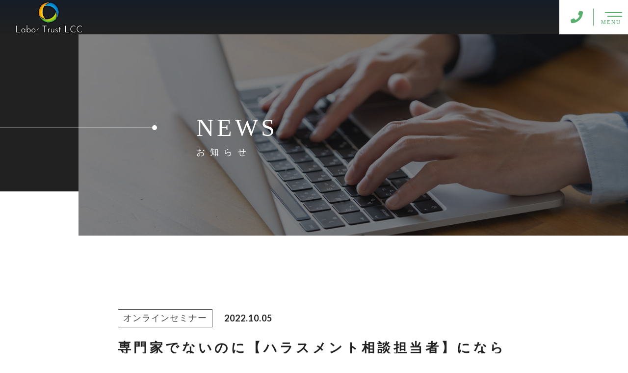

--- FILE ---
content_type: text/html; charset=UTF-8
request_url: https://www.romu-trust.co.jp/seminar/%E5%B0%82%E9%96%80%E5%AE%B6%E3%81%A7%E3%81%AA%E3%81%84%E3%81%AE%E3%81%AB%E3%80%90%E3%83%8F%E3%83%A9%E3%82%B9%E3%83%A1%E3%83%B3%E3%83%88%E7%9B%B8%E8%AB%87%E6%8B%85%E5%BD%93%E8%80%85%E3%80%91%E3%81%AB/
body_size: 14949
content:
<!DOCTYPE html>
<html lang="ja">

<head prefix="og: http://ogp.me/ns# fb: http://ogp.me/ns/fb# article: http://ogp.me/ns/artcle#">

<meta charset="UTF-8">
<meta http-equiv="X-UA-Compatible" content="IE=edge">
<meta name="format-detection" content="telephone=no,address=no,email=no">
<meta name="viewport" content="width=device-width,initial-scale=1,user-scalable=no,viewport-fit=cover">



<meta name="msapplication-TileColor" content="#feb300">
<meta name="theme-color" content="#ffffff">


		<!-- All in One SEO 4.2.7.1 - aioseo.com -->
		<title>専門家でないのに【ハラスメント相談担当者】になられた皆様へ：分かりやすい研修を実施します！ | 合同会社 労務トラスト</title>
		<meta name="robots" content="max-image-preview:large" />
		<meta name="google-site-verification" content="uWDzVZbpkY8Kpf-9uWS9cbDtUWkrLUYZk4IJh6q6XS0" />
		<link rel="canonical" href="https://www.romu-trust.co.jp/seminar/%e5%b0%82%e9%96%80%e5%ae%b6%e3%81%a7%e3%81%aa%e3%81%84%e3%81%ae%e3%81%ab%e3%80%90%e3%83%8f%e3%83%a9%e3%82%b9%e3%83%a1%e3%83%b3%e3%83%88%e7%9b%b8%e8%ab%87%e6%8b%85%e5%bd%93%e8%80%85%e3%80%91%e3%81%ab/" />
		<meta name="generator" content="All in One SEO (AIOSEO) 4.2.7.1 " />

		<!-- Google tag (gtag.js) -->
<script async src="https://www.googletagmanager.com/gtag/js?id=G-16XTWD5944"></script>
<script>
  window.dataLayer = window.dataLayer || [];
  function gtag(){dataLayer.push(arguments);}
  gtag('js', new Date());

  gtag('config', 'G-16XTWD5944');
</script>
		<meta property="og:locale" content="ja_JP" />
		<meta property="og:site_name" content="合同会社 労務トラスト | 企業のハラスメント・メンタルヘルス対策なら" />
		<meta property="og:type" content="article" />
		<meta property="og:title" content="専門家でないのに【ハラスメント相談担当者】になられた皆様へ：分かりやすい研修を実施します！ | 合同会社 労務トラスト" />
		<meta property="og:url" content="https://www.romu-trust.co.jp/seminar/%e5%b0%82%e9%96%80%e5%ae%b6%e3%81%a7%e3%81%aa%e3%81%84%e3%81%ae%e3%81%ab%e3%80%90%e3%83%8f%e3%83%a9%e3%82%b9%e3%83%a1%e3%83%b3%e3%83%88%e7%9b%b8%e8%ab%87%e6%8b%85%e5%bd%93%e8%80%85%e3%80%91%e3%81%ab/" />
		<meta property="og:image" content="https://www.romu-trust.co.jp/wp-content/uploads/2023/05/11eea1bcef8f5a8a0fd474e6ec49b0e8.jpg" />
		<meta property="og:image:secure_url" content="https://www.romu-trust.co.jp/wp-content/uploads/2023/05/11eea1bcef8f5a8a0fd474e6ec49b0e8.jpg" />
		<meta property="og:image:width" content="1732" />
		<meta property="og:image:height" content="1154" />
		<meta property="article:published_time" content="2022-10-05T03:07:13+00:00" />
		<meta property="article:modified_time" content="2022-12-16T01:11:58+00:00" />
		<meta name="twitter:card" content="summary_large_image" />
		<meta name="twitter:title" content="専門家でないのに【ハラスメント相談担当者】になられた皆様へ：分かりやすい研修を実施します！ | 合同会社 労務トラスト" />
		<meta name="twitter:image" content="https://www.romu-trust.co.jp/wp-content/uploads/2023/05/11eea1bcef8f5a8a0fd474e6ec49b0e8.jpg" />
		<script type="application/ld+json" class="aioseo-schema">
			{"@context":"https:\/\/schema.org","@graph":[{"@type":"Article","@id":"https:\/\/www.romu-trust.co.jp\/seminar\/%e5%b0%82%e9%96%80%e5%ae%b6%e3%81%a7%e3%81%aa%e3%81%84%e3%81%ae%e3%81%ab%e3%80%90%e3%83%8f%e3%83%a9%e3%82%b9%e3%83%a1%e3%83%b3%e3%83%88%e7%9b%b8%e8%ab%87%e6%8b%85%e5%bd%93%e8%80%85%e3%80%91%e3%81%ab\/#article","name":"\u5c02\u9580\u5bb6\u3067\u306a\u3044\u306e\u306b\u3010\u30cf\u30e9\u30b9\u30e1\u30f3\u30c8\u76f8\u8ac7\u62c5\u5f53\u8005\u3011\u306b\u306a\u3089\u308c\u305f\u7686\u69d8\u3078\uff1a\u5206\u304b\u308a\u3084\u3059\u3044\u7814\u4fee\u3092\u5b9f\u65bd\u3057\u307e\u3059\uff01 | \u5408\u540c\u4f1a\u793e \u52b4\u52d9\u30c8\u30e9\u30b9\u30c8","headline":"\u5c02\u9580\u5bb6\u3067\u306a\u3044\u306e\u306b\u3010\u30cf\u30e9\u30b9\u30e1\u30f3\u30c8\u76f8\u8ac7\u62c5\u5f53\u8005\u3011\u306b\u306a\u3089\u308c\u305f\u7686\u69d8\u3078\uff1a\u5206\u304b\u308a\u3084\u3059\u3044\u7814\u4fee\u3092\u5b9f\u65bd\u3057\u307e\u3059\uff01","author":{"@id":"https:\/\/www.romu-trust.co.jp\/author\/romutrust\/#author"},"publisher":{"@id":"https:\/\/www.romu-trust.co.jp\/#organization"},"image":{"@type":"ImageObject","url":"https:\/\/www.romu-trust.co.jp\/wp-content\/uploads\/2022\/10\/1d2a91b404018f39ebb615f1cea5ec0f.png","@id":"https:\/\/www.romu-trust.co.jp\/#articleImage","width":920,"height":450},"datePublished":"2022-10-05T03:07:13+09:00","dateModified":"2022-12-16T01:11:58+09:00","inLanguage":"ja","mainEntityOfPage":{"@id":"https:\/\/www.romu-trust.co.jp\/seminar\/%e5%b0%82%e9%96%80%e5%ae%b6%e3%81%a7%e3%81%aa%e3%81%84%e3%81%ae%e3%81%ab%e3%80%90%e3%83%8f%e3%83%a9%e3%82%b9%e3%83%a1%e3%83%b3%e3%83%88%e7%9b%b8%e8%ab%87%e6%8b%85%e5%bd%93%e8%80%85%e3%80%91%e3%81%ab\/#webpage"},"isPartOf":{"@id":"https:\/\/www.romu-trust.co.jp\/seminar\/%e5%b0%82%e9%96%80%e5%ae%b6%e3%81%a7%e3%81%aa%e3%81%84%e3%81%ae%e3%81%ab%e3%80%90%e3%83%8f%e3%83%a9%e3%82%b9%e3%83%a1%e3%83%b3%e3%83%88%e7%9b%b8%e8%ab%87%e6%8b%85%e5%bd%93%e8%80%85%e3%80%91%e3%81%ab\/#webpage"},"articleSection":"\u30aa\u30f3\u30e9\u30a4\u30f3\u30bb\u30df\u30ca\u30fc"},{"@type":"BreadcrumbList","@id":"https:\/\/www.romu-trust.co.jp\/seminar\/%e5%b0%82%e9%96%80%e5%ae%b6%e3%81%a7%e3%81%aa%e3%81%84%e3%81%ae%e3%81%ab%e3%80%90%e3%83%8f%e3%83%a9%e3%82%b9%e3%83%a1%e3%83%b3%e3%83%88%e7%9b%b8%e8%ab%87%e6%8b%85%e5%bd%93%e8%80%85%e3%80%91%e3%81%ab\/#breadcrumblist","itemListElement":[{"@type":"ListItem","@id":"https:\/\/www.romu-trust.co.jp\/#listItem","position":1,"item":{"@type":"WebPage","@id":"https:\/\/www.romu-trust.co.jp\/","name":"\u30db\u30fc\u30e0","description":"\u8077\u5834\u306e\u30b9\u30c8\u30ec\u30b9\u3084\u30e1\u30f3\u30bf\u30eb\u30d8\u30eb\u30b9\u306e\u554f\u984c\u306b\u304a\u60a9\u307f\u306a\u3089\u3001\u6771\u4eac\u30fb\u6e2f\u533a\u306e\u300e\u52b4\u52d9\u30c8\u30e9\u30b9\u30c8\u300f\u306b\u3054\u76f8\u8ac7\u304f\u3060\u3055\u3044\u3002\u4e2d\u5c0f\u4f01\u696d\u69d8\u3092\u5bfe\u8c61\u306b\u3001\u52b4\u52d9\u3084\u5fc3\u7406\u306e\u30d7\u30ed\u304c\u5b89\u5fc3\u30fb\u5b89\u5168\u306e\u30d5\u30eb\u30b5\u30dd\u30fc\u30c8\u3002\u30cf\u30e9\u30b9\u30e1\u30f3\u30c8\u5bfe\u7b56\u3082\u304a\u4efb\u305b\uff01EAP\u30b3\u30f3\u30b5\u30eb\u30bf\u30f3\u30c8\u304c\u30b5\u30dd\u30fc\u30c8\u81f4\u3057\u307e\u3059\u3002\u307e\u305f\u4eba\u4e8b\u30fb\u52b4\u52d9\u306e\u62c5\u5f53\u8005\u3092\u5bfe\u8c61\u306b\u7814\u4fee\u3082\u884c\u3063\u3066\u304a\u308a\u307e\u3059\u3002","url":"https:\/\/www.romu-trust.co.jp\/"},"nextItem":"https:\/\/www.romu-trust.co.jp\/seminar\/#listItem"},{"@type":"ListItem","@id":"https:\/\/www.romu-trust.co.jp\/seminar\/#listItem","position":2,"item":{"@type":"WebPage","@id":"https:\/\/www.romu-trust.co.jp\/seminar\/","name":"\u30aa\u30f3\u30e9\u30a4\u30f3\u30bb\u30df\u30ca\u30fc","url":"https:\/\/www.romu-trust.co.jp\/seminar\/"},"nextItem":"https:\/\/www.romu-trust.co.jp\/seminar\/%e5%b0%82%e9%96%80%e5%ae%b6%e3%81%a7%e3%81%aa%e3%81%84%e3%81%ae%e3%81%ab%e3%80%90%e3%83%8f%e3%83%a9%e3%82%b9%e3%83%a1%e3%83%b3%e3%83%88%e7%9b%b8%e8%ab%87%e6%8b%85%e5%bd%93%e8%80%85%e3%80%91%e3%81%ab\/#listItem","previousItem":"https:\/\/www.romu-trust.co.jp\/#listItem"},{"@type":"ListItem","@id":"https:\/\/www.romu-trust.co.jp\/seminar\/%e5%b0%82%e9%96%80%e5%ae%b6%e3%81%a7%e3%81%aa%e3%81%84%e3%81%ae%e3%81%ab%e3%80%90%e3%83%8f%e3%83%a9%e3%82%b9%e3%83%a1%e3%83%b3%e3%83%88%e7%9b%b8%e8%ab%87%e6%8b%85%e5%bd%93%e8%80%85%e3%80%91%e3%81%ab\/#listItem","position":3,"item":{"@type":"WebPage","@id":"https:\/\/www.romu-trust.co.jp\/seminar\/%e5%b0%82%e9%96%80%e5%ae%b6%e3%81%a7%e3%81%aa%e3%81%84%e3%81%ae%e3%81%ab%e3%80%90%e3%83%8f%e3%83%a9%e3%82%b9%e3%83%a1%e3%83%b3%e3%83%88%e7%9b%b8%e8%ab%87%e6%8b%85%e5%bd%93%e8%80%85%e3%80%91%e3%81%ab\/","name":"\u5c02\u9580\u5bb6\u3067\u306a\u3044\u306e\u306b\u3010\u30cf\u30e9\u30b9\u30e1\u30f3\u30c8\u76f8\u8ac7\u62c5\u5f53\u8005\u3011\u306b\u306a\u3089\u308c\u305f\u7686\u69d8\u3078\uff1a\u5206\u304b\u308a\u3084\u3059\u3044\u7814\u4fee\u3092\u5b9f\u65bd\u3057\u307e\u3059\uff01","url":"https:\/\/www.romu-trust.co.jp\/seminar\/%e5%b0%82%e9%96%80%e5%ae%b6%e3%81%a7%e3%81%aa%e3%81%84%e3%81%ae%e3%81%ab%e3%80%90%e3%83%8f%e3%83%a9%e3%82%b9%e3%83%a1%e3%83%b3%e3%83%88%e7%9b%b8%e8%ab%87%e6%8b%85%e5%bd%93%e8%80%85%e3%80%91%e3%81%ab\/"},"previousItem":"https:\/\/www.romu-trust.co.jp\/seminar\/#listItem"}]},{"@type":"Organization","@id":"https:\/\/www.romu-trust.co.jp\/#organization","name":"\u5408\u540c\u4f1a\u793e\u52b4\u52d9\u30c8\u30e9\u30b9\u30c8","url":"https:\/\/www.romu-trust.co.jp\/","logo":{"@type":"ImageObject","url":"https:\/\/www.romu-trust.co.jp\/wp-content\/uploads\/2025\/06\/9fb6c0cc78f079d31a649737b20c2ce1.jpg","@id":"https:\/\/www.romu-trust.co.jp\/#organizationLogo","width":131,"height":139},"image":{"@id":"https:\/\/www.romu-trust.co.jp\/#organizationLogo"}},{"@type":"WebPage","@id":"https:\/\/www.romu-trust.co.jp\/seminar\/%e5%b0%82%e9%96%80%e5%ae%b6%e3%81%a7%e3%81%aa%e3%81%84%e3%81%ae%e3%81%ab%e3%80%90%e3%83%8f%e3%83%a9%e3%82%b9%e3%83%a1%e3%83%b3%e3%83%88%e7%9b%b8%e8%ab%87%e6%8b%85%e5%bd%93%e8%80%85%e3%80%91%e3%81%ab\/#webpage","url":"https:\/\/www.romu-trust.co.jp\/seminar\/%e5%b0%82%e9%96%80%e5%ae%b6%e3%81%a7%e3%81%aa%e3%81%84%e3%81%ae%e3%81%ab%e3%80%90%e3%83%8f%e3%83%a9%e3%82%b9%e3%83%a1%e3%83%b3%e3%83%88%e7%9b%b8%e8%ab%87%e6%8b%85%e5%bd%93%e8%80%85%e3%80%91%e3%81%ab\/","name":"\u5c02\u9580\u5bb6\u3067\u306a\u3044\u306e\u306b\u3010\u30cf\u30e9\u30b9\u30e1\u30f3\u30c8\u76f8\u8ac7\u62c5\u5f53\u8005\u3011\u306b\u306a\u3089\u308c\u305f\u7686\u69d8\u3078\uff1a\u5206\u304b\u308a\u3084\u3059\u3044\u7814\u4fee\u3092\u5b9f\u65bd\u3057\u307e\u3059\uff01 | \u5408\u540c\u4f1a\u793e \u52b4\u52d9\u30c8\u30e9\u30b9\u30c8","inLanguage":"ja","isPartOf":{"@id":"https:\/\/www.romu-trust.co.jp\/#website"},"breadcrumb":{"@id":"https:\/\/www.romu-trust.co.jp\/seminar\/%e5%b0%82%e9%96%80%e5%ae%b6%e3%81%a7%e3%81%aa%e3%81%84%e3%81%ae%e3%81%ab%e3%80%90%e3%83%8f%e3%83%a9%e3%82%b9%e3%83%a1%e3%83%b3%e3%83%88%e7%9b%b8%e8%ab%87%e6%8b%85%e5%bd%93%e8%80%85%e3%80%91%e3%81%ab\/#breadcrumblist"},"author":"https:\/\/www.romu-trust.co.jp\/author\/romutrust\/#author","creator":"https:\/\/www.romu-trust.co.jp\/author\/romutrust\/#author","datePublished":"2022-10-05T03:07:13+09:00","dateModified":"2022-12-16T01:11:58+09:00"},{"@type":"WebSite","@id":"https:\/\/www.romu-trust.co.jp\/#website","url":"https:\/\/www.romu-trust.co.jp\/","name":"\u5408\u540c\u4f1a\u793e \u52b4\u52d9\u30c8\u30e9\u30b9\u30c8","alternateName":"\u30cf\u30e9\u30b9\u30e1\u30f3\u30c8\u5bfe\u7b56\u30fb\u30e1\u30f3\u30bf\u30eb\u30d8\u30eb\u30b9\u5bfe\u7b56\u306a\u3089","description":"\u4f01\u696d\u306e\u30cf\u30e9\u30b9\u30e1\u30f3\u30c8\u30fb\u30e1\u30f3\u30bf\u30eb\u30d8\u30eb\u30b9\u5bfe\u7b56\u306a\u3089","inLanguage":"ja","publisher":{"@id":"https:\/\/www.romu-trust.co.jp\/#organization"}}]}
		</script>
		<!-- All in One SEO -->

<link rel='dns-prefetch' href='//static.addtoany.com' />
		<!-- This site uses the Google Analytics by MonsterInsights plugin v9.11.1 - Using Analytics tracking - https://www.monsterinsights.com/ -->
							<script src="//www.googletagmanager.com/gtag/js?id=G-LTYF8T1NXL"  data-cfasync="false" data-wpfc-render="false" type="text/javascript" async></script>
			<script data-cfasync="false" data-wpfc-render="false" type="text/javascript">
				var mi_version = '9.11.1';
				var mi_track_user = true;
				var mi_no_track_reason = '';
								var MonsterInsightsDefaultLocations = {"page_location":"https:\/\/www.romu-trust.co.jp\/seminar\/%E5%B0%82%E9%96%80%E5%AE%B6%E3%81%A7%E3%81%AA%E3%81%84%E3%81%AE%E3%81%AB%E3%80%90%E3%83%8F%E3%83%A9%E3%82%B9%E3%83%A1%E3%83%B3%E3%83%88%E7%9B%B8%E8%AB%87%E6%8B%85%E5%BD%93%E8%80%85%E3%80%91%E3%81%AB\/"};
								if ( typeof MonsterInsightsPrivacyGuardFilter === 'function' ) {
					var MonsterInsightsLocations = (typeof MonsterInsightsExcludeQuery === 'object') ? MonsterInsightsPrivacyGuardFilter( MonsterInsightsExcludeQuery ) : MonsterInsightsPrivacyGuardFilter( MonsterInsightsDefaultLocations );
				} else {
					var MonsterInsightsLocations = (typeof MonsterInsightsExcludeQuery === 'object') ? MonsterInsightsExcludeQuery : MonsterInsightsDefaultLocations;
				}

								var disableStrs = [
										'ga-disable-G-LTYF8T1NXL',
									];

				/* Function to detect opted out users */
				function __gtagTrackerIsOptedOut() {
					for (var index = 0; index < disableStrs.length; index++) {
						if (document.cookie.indexOf(disableStrs[index] + '=true') > -1) {
							return true;
						}
					}

					return false;
				}

				/* Disable tracking if the opt-out cookie exists. */
				if (__gtagTrackerIsOptedOut()) {
					for (var index = 0; index < disableStrs.length; index++) {
						window[disableStrs[index]] = true;
					}
				}

				/* Opt-out function */
				function __gtagTrackerOptout() {
					for (var index = 0; index < disableStrs.length; index++) {
						document.cookie = disableStrs[index] + '=true; expires=Thu, 31 Dec 2099 23:59:59 UTC; path=/';
						window[disableStrs[index]] = true;
					}
				}

				if ('undefined' === typeof gaOptout) {
					function gaOptout() {
						__gtagTrackerOptout();
					}
				}
								window.dataLayer = window.dataLayer || [];

				window.MonsterInsightsDualTracker = {
					helpers: {},
					trackers: {},
				};
				if (mi_track_user) {
					function __gtagDataLayer() {
						dataLayer.push(arguments);
					}

					function __gtagTracker(type, name, parameters) {
						if (!parameters) {
							parameters = {};
						}

						if (parameters.send_to) {
							__gtagDataLayer.apply(null, arguments);
							return;
						}

						if (type === 'event') {
														parameters.send_to = monsterinsights_frontend.v4_id;
							var hookName = name;
							if (typeof parameters['event_category'] !== 'undefined') {
								hookName = parameters['event_category'] + ':' + name;
							}

							if (typeof MonsterInsightsDualTracker.trackers[hookName] !== 'undefined') {
								MonsterInsightsDualTracker.trackers[hookName](parameters);
							} else {
								__gtagDataLayer('event', name, parameters);
							}
							
						} else {
							__gtagDataLayer.apply(null, arguments);
						}
					}

					__gtagTracker('js', new Date());
					__gtagTracker('set', {
						'developer_id.dZGIzZG': true,
											});
					if ( MonsterInsightsLocations.page_location ) {
						__gtagTracker('set', MonsterInsightsLocations);
					}
										__gtagTracker('config', 'G-LTYF8T1NXL', {"forceSSL":"true","link_attribution":"true"} );
										window.gtag = __gtagTracker;										(function () {
						/* https://developers.google.com/analytics/devguides/collection/analyticsjs/ */
						/* ga and __gaTracker compatibility shim. */
						var noopfn = function () {
							return null;
						};
						var newtracker = function () {
							return new Tracker();
						};
						var Tracker = function () {
							return null;
						};
						var p = Tracker.prototype;
						p.get = noopfn;
						p.set = noopfn;
						p.send = function () {
							var args = Array.prototype.slice.call(arguments);
							args.unshift('send');
							__gaTracker.apply(null, args);
						};
						var __gaTracker = function () {
							var len = arguments.length;
							if (len === 0) {
								return;
							}
							var f = arguments[len - 1];
							if (typeof f !== 'object' || f === null || typeof f.hitCallback !== 'function') {
								if ('send' === arguments[0]) {
									var hitConverted, hitObject = false, action;
									if ('event' === arguments[1]) {
										if ('undefined' !== typeof arguments[3]) {
											hitObject = {
												'eventAction': arguments[3],
												'eventCategory': arguments[2],
												'eventLabel': arguments[4],
												'value': arguments[5] ? arguments[5] : 1,
											}
										}
									}
									if ('pageview' === arguments[1]) {
										if ('undefined' !== typeof arguments[2]) {
											hitObject = {
												'eventAction': 'page_view',
												'page_path': arguments[2],
											}
										}
									}
									if (typeof arguments[2] === 'object') {
										hitObject = arguments[2];
									}
									if (typeof arguments[5] === 'object') {
										Object.assign(hitObject, arguments[5]);
									}
									if ('undefined' !== typeof arguments[1].hitType) {
										hitObject = arguments[1];
										if ('pageview' === hitObject.hitType) {
											hitObject.eventAction = 'page_view';
										}
									}
									if (hitObject) {
										action = 'timing' === arguments[1].hitType ? 'timing_complete' : hitObject.eventAction;
										hitConverted = mapArgs(hitObject);
										__gtagTracker('event', action, hitConverted);
									}
								}
								return;
							}

							function mapArgs(args) {
								var arg, hit = {};
								var gaMap = {
									'eventCategory': 'event_category',
									'eventAction': 'event_action',
									'eventLabel': 'event_label',
									'eventValue': 'event_value',
									'nonInteraction': 'non_interaction',
									'timingCategory': 'event_category',
									'timingVar': 'name',
									'timingValue': 'value',
									'timingLabel': 'event_label',
									'page': 'page_path',
									'location': 'page_location',
									'title': 'page_title',
									'referrer' : 'page_referrer',
								};
								for (arg in args) {
																		if (!(!args.hasOwnProperty(arg) || !gaMap.hasOwnProperty(arg))) {
										hit[gaMap[arg]] = args[arg];
									} else {
										hit[arg] = args[arg];
									}
								}
								return hit;
							}

							try {
								f.hitCallback();
							} catch (ex) {
							}
						};
						__gaTracker.create = newtracker;
						__gaTracker.getByName = newtracker;
						__gaTracker.getAll = function () {
							return [];
						};
						__gaTracker.remove = noopfn;
						__gaTracker.loaded = true;
						window['__gaTracker'] = __gaTracker;
					})();
									} else {
										console.log("");
					(function () {
						function __gtagTracker() {
							return null;
						}

						window['__gtagTracker'] = __gtagTracker;
						window['gtag'] = __gtagTracker;
					})();
									}
			</script>
							<!-- / Google Analytics by MonsterInsights -->
		<style id='classic-theme-styles-inline-css' type='text/css'>
/*! This file is auto-generated */
.wp-block-button__link{color:#fff;background-color:#32373c;border-radius:9999px;box-shadow:none;text-decoration:none;padding:calc(.667em + 2px) calc(1.333em + 2px);font-size:1.125em}.wp-block-file__button{background:#32373c;color:#fff;text-decoration:none}
</style>
<style id='global-styles-inline-css' type='text/css'>
:root{--wp--preset--aspect-ratio--square: 1;--wp--preset--aspect-ratio--4-3: 4/3;--wp--preset--aspect-ratio--3-4: 3/4;--wp--preset--aspect-ratio--3-2: 3/2;--wp--preset--aspect-ratio--2-3: 2/3;--wp--preset--aspect-ratio--16-9: 16/9;--wp--preset--aspect-ratio--9-16: 9/16;--wp--preset--color--black: #000000;--wp--preset--color--cyan-bluish-gray: #abb8c3;--wp--preset--color--white: #ffffff;--wp--preset--color--pale-pink: #f78da7;--wp--preset--color--vivid-red: #cf2e2e;--wp--preset--color--luminous-vivid-orange: #ff6900;--wp--preset--color--luminous-vivid-amber: #fcb900;--wp--preset--color--light-green-cyan: #7bdcb5;--wp--preset--color--vivid-green-cyan: #00d084;--wp--preset--color--pale-cyan-blue: #8ed1fc;--wp--preset--color--vivid-cyan-blue: #0693e3;--wp--preset--color--vivid-purple: #9b51e0;--wp--preset--gradient--vivid-cyan-blue-to-vivid-purple: linear-gradient(135deg,rgba(6,147,227,1) 0%,rgb(155,81,224) 100%);--wp--preset--gradient--light-green-cyan-to-vivid-green-cyan: linear-gradient(135deg,rgb(122,220,180) 0%,rgb(0,208,130) 100%);--wp--preset--gradient--luminous-vivid-amber-to-luminous-vivid-orange: linear-gradient(135deg,rgba(252,185,0,1) 0%,rgba(255,105,0,1) 100%);--wp--preset--gradient--luminous-vivid-orange-to-vivid-red: linear-gradient(135deg,rgba(255,105,0,1) 0%,rgb(207,46,46) 100%);--wp--preset--gradient--very-light-gray-to-cyan-bluish-gray: linear-gradient(135deg,rgb(238,238,238) 0%,rgb(169,184,195) 100%);--wp--preset--gradient--cool-to-warm-spectrum: linear-gradient(135deg,rgb(74,234,220) 0%,rgb(151,120,209) 20%,rgb(207,42,186) 40%,rgb(238,44,130) 60%,rgb(251,105,98) 80%,rgb(254,248,76) 100%);--wp--preset--gradient--blush-light-purple: linear-gradient(135deg,rgb(255,206,236) 0%,rgb(152,150,240) 100%);--wp--preset--gradient--blush-bordeaux: linear-gradient(135deg,rgb(254,205,165) 0%,rgb(254,45,45) 50%,rgb(107,0,62) 100%);--wp--preset--gradient--luminous-dusk: linear-gradient(135deg,rgb(255,203,112) 0%,rgb(199,81,192) 50%,rgb(65,88,208) 100%);--wp--preset--gradient--pale-ocean: linear-gradient(135deg,rgb(255,245,203) 0%,rgb(182,227,212) 50%,rgb(51,167,181) 100%);--wp--preset--gradient--electric-grass: linear-gradient(135deg,rgb(202,248,128) 0%,rgb(113,206,126) 100%);--wp--preset--gradient--midnight: linear-gradient(135deg,rgb(2,3,129) 0%,rgb(40,116,252) 100%);--wp--preset--font-size--small: 13px;--wp--preset--font-size--medium: 20px;--wp--preset--font-size--large: 36px;--wp--preset--font-size--x-large: 42px;--wp--preset--spacing--20: 0.44rem;--wp--preset--spacing--30: 0.67rem;--wp--preset--spacing--40: 1rem;--wp--preset--spacing--50: 1.5rem;--wp--preset--spacing--60: 2.25rem;--wp--preset--spacing--70: 3.38rem;--wp--preset--spacing--80: 5.06rem;--wp--preset--shadow--natural: 6px 6px 9px rgba(0, 0, 0, 0.2);--wp--preset--shadow--deep: 12px 12px 50px rgba(0, 0, 0, 0.4);--wp--preset--shadow--sharp: 6px 6px 0px rgba(0, 0, 0, 0.2);--wp--preset--shadow--outlined: 6px 6px 0px -3px rgba(255, 255, 255, 1), 6px 6px rgba(0, 0, 0, 1);--wp--preset--shadow--crisp: 6px 6px 0px rgba(0, 0, 0, 1);}:where(.is-layout-flex){gap: 0.5em;}:where(.is-layout-grid){gap: 0.5em;}body .is-layout-flex{display: flex;}.is-layout-flex{flex-wrap: wrap;align-items: center;}.is-layout-flex > :is(*, div){margin: 0;}body .is-layout-grid{display: grid;}.is-layout-grid > :is(*, div){margin: 0;}:where(.wp-block-columns.is-layout-flex){gap: 2em;}:where(.wp-block-columns.is-layout-grid){gap: 2em;}:where(.wp-block-post-template.is-layout-flex){gap: 1.25em;}:where(.wp-block-post-template.is-layout-grid){gap: 1.25em;}.has-black-color{color: var(--wp--preset--color--black) !important;}.has-cyan-bluish-gray-color{color: var(--wp--preset--color--cyan-bluish-gray) !important;}.has-white-color{color: var(--wp--preset--color--white) !important;}.has-pale-pink-color{color: var(--wp--preset--color--pale-pink) !important;}.has-vivid-red-color{color: var(--wp--preset--color--vivid-red) !important;}.has-luminous-vivid-orange-color{color: var(--wp--preset--color--luminous-vivid-orange) !important;}.has-luminous-vivid-amber-color{color: var(--wp--preset--color--luminous-vivid-amber) !important;}.has-light-green-cyan-color{color: var(--wp--preset--color--light-green-cyan) !important;}.has-vivid-green-cyan-color{color: var(--wp--preset--color--vivid-green-cyan) !important;}.has-pale-cyan-blue-color{color: var(--wp--preset--color--pale-cyan-blue) !important;}.has-vivid-cyan-blue-color{color: var(--wp--preset--color--vivid-cyan-blue) !important;}.has-vivid-purple-color{color: var(--wp--preset--color--vivid-purple) !important;}.has-black-background-color{background-color: var(--wp--preset--color--black) !important;}.has-cyan-bluish-gray-background-color{background-color: var(--wp--preset--color--cyan-bluish-gray) !important;}.has-white-background-color{background-color: var(--wp--preset--color--white) !important;}.has-pale-pink-background-color{background-color: var(--wp--preset--color--pale-pink) !important;}.has-vivid-red-background-color{background-color: var(--wp--preset--color--vivid-red) !important;}.has-luminous-vivid-orange-background-color{background-color: var(--wp--preset--color--luminous-vivid-orange) !important;}.has-luminous-vivid-amber-background-color{background-color: var(--wp--preset--color--luminous-vivid-amber) !important;}.has-light-green-cyan-background-color{background-color: var(--wp--preset--color--light-green-cyan) !important;}.has-vivid-green-cyan-background-color{background-color: var(--wp--preset--color--vivid-green-cyan) !important;}.has-pale-cyan-blue-background-color{background-color: var(--wp--preset--color--pale-cyan-blue) !important;}.has-vivid-cyan-blue-background-color{background-color: var(--wp--preset--color--vivid-cyan-blue) !important;}.has-vivid-purple-background-color{background-color: var(--wp--preset--color--vivid-purple) !important;}.has-black-border-color{border-color: var(--wp--preset--color--black) !important;}.has-cyan-bluish-gray-border-color{border-color: var(--wp--preset--color--cyan-bluish-gray) !important;}.has-white-border-color{border-color: var(--wp--preset--color--white) !important;}.has-pale-pink-border-color{border-color: var(--wp--preset--color--pale-pink) !important;}.has-vivid-red-border-color{border-color: var(--wp--preset--color--vivid-red) !important;}.has-luminous-vivid-orange-border-color{border-color: var(--wp--preset--color--luminous-vivid-orange) !important;}.has-luminous-vivid-amber-border-color{border-color: var(--wp--preset--color--luminous-vivid-amber) !important;}.has-light-green-cyan-border-color{border-color: var(--wp--preset--color--light-green-cyan) !important;}.has-vivid-green-cyan-border-color{border-color: var(--wp--preset--color--vivid-green-cyan) !important;}.has-pale-cyan-blue-border-color{border-color: var(--wp--preset--color--pale-cyan-blue) !important;}.has-vivid-cyan-blue-border-color{border-color: var(--wp--preset--color--vivid-cyan-blue) !important;}.has-vivid-purple-border-color{border-color: var(--wp--preset--color--vivid-purple) !important;}.has-vivid-cyan-blue-to-vivid-purple-gradient-background{background: var(--wp--preset--gradient--vivid-cyan-blue-to-vivid-purple) !important;}.has-light-green-cyan-to-vivid-green-cyan-gradient-background{background: var(--wp--preset--gradient--light-green-cyan-to-vivid-green-cyan) !important;}.has-luminous-vivid-amber-to-luminous-vivid-orange-gradient-background{background: var(--wp--preset--gradient--luminous-vivid-amber-to-luminous-vivid-orange) !important;}.has-luminous-vivid-orange-to-vivid-red-gradient-background{background: var(--wp--preset--gradient--luminous-vivid-orange-to-vivid-red) !important;}.has-very-light-gray-to-cyan-bluish-gray-gradient-background{background: var(--wp--preset--gradient--very-light-gray-to-cyan-bluish-gray) !important;}.has-cool-to-warm-spectrum-gradient-background{background: var(--wp--preset--gradient--cool-to-warm-spectrum) !important;}.has-blush-light-purple-gradient-background{background: var(--wp--preset--gradient--blush-light-purple) !important;}.has-blush-bordeaux-gradient-background{background: var(--wp--preset--gradient--blush-bordeaux) !important;}.has-luminous-dusk-gradient-background{background: var(--wp--preset--gradient--luminous-dusk) !important;}.has-pale-ocean-gradient-background{background: var(--wp--preset--gradient--pale-ocean) !important;}.has-electric-grass-gradient-background{background: var(--wp--preset--gradient--electric-grass) !important;}.has-midnight-gradient-background{background: var(--wp--preset--gradient--midnight) !important;}.has-small-font-size{font-size: var(--wp--preset--font-size--small) !important;}.has-medium-font-size{font-size: var(--wp--preset--font-size--medium) !important;}.has-large-font-size{font-size: var(--wp--preset--font-size--large) !important;}.has-x-large-font-size{font-size: var(--wp--preset--font-size--x-large) !important;}
:where(.wp-block-post-template.is-layout-flex){gap: 1.25em;}:where(.wp-block-post-template.is-layout-grid){gap: 1.25em;}
:where(.wp-block-columns.is-layout-flex){gap: 2em;}:where(.wp-block-columns.is-layout-grid){gap: 2em;}
:root :where(.wp-block-pullquote){font-size: 1.5em;line-height: 1.6;}
</style>
<script type="text/javascript" src="https://www.romu-trust.co.jp/wp-content/plugins/google-analytics-for-wordpress/assets/js/frontend-gtag.min.js?ver=9.11.1" id="monsterinsights-frontend-script-js" async="async" data-wp-strategy="async"></script>
<script data-cfasync="false" data-wpfc-render="false" type="text/javascript" id='monsterinsights-frontend-script-js-extra'>/* <![CDATA[ */
var monsterinsights_frontend = {"js_events_tracking":"true","download_extensions":"doc,pdf,ppt,zip,xls,docx,pptx,xlsx","inbound_paths":"[{\"path\":\"\\\/go\\\/\",\"label\":\"affiliate\"},{\"path\":\"\\\/recommend\\\/\",\"label\":\"affiliate\"}]","home_url":"https:\/\/www.romu-trust.co.jp","hash_tracking":"false","v4_id":"G-LTYF8T1NXL"};/* ]]> */
</script>
<script type="text/javascript" id="addtoany-core-js-before">
/* <![CDATA[ */
window.a2a_config=window.a2a_config||{};a2a_config.callbacks=[];a2a_config.overlays=[];a2a_config.templates={};a2a_localize = {
	Share: "共有",
	Save: "ブックマーク",
	Subscribe: "購読",
	Email: "メール",
	Bookmark: "ブックマーク",
	ShowAll: "すべて表示する",
	ShowLess: "小さく表示する",
	FindServices: "サービスを探す",
	FindAnyServiceToAddTo: "追加するサービスを今すぐ探す",
	PoweredBy: "Powered by",
	ShareViaEmail: "メールでシェアする",
	SubscribeViaEmail: "メールで購読する",
	BookmarkInYourBrowser: "ブラウザにブックマーク",
	BookmarkInstructions: "このページをブックマークするには、 Ctrl+D または \u2318+D を押下。",
	AddToYourFavorites: "お気に入りに追加",
	SendFromWebOrProgram: "任意のメールアドレスまたはメールプログラムから送信",
	EmailProgram: "メールプログラム",
	More: "詳細&#8230;",
	ThanksForSharing: "共有ありがとうございます !",
	ThanksForFollowing: "フォローありがとうございます !"
};
/* ]]> */
</script>
<script type="text/javascript" async src="https://static.addtoany.com/menu/page.js" id="addtoany-core-js"></script>
<link rel="https://api.w.org/" href="https://www.romu-trust.co.jp/wp-json/" /><link rel="alternate" title="JSON" type="application/json" href="https://www.romu-trust.co.jp/wp-json/wp/v2/posts/4186" /><link rel="alternate" title="oEmbed (JSON)" type="application/json+oembed" href="https://www.romu-trust.co.jp/wp-json/oembed/1.0/embed?url=https%3A%2F%2Fwww.romu-trust.co.jp%2Fseminar%2F%25e5%25b0%2582%25e9%2596%2580%25e5%25ae%25b6%25e3%2581%25a7%25e3%2581%25aa%25e3%2581%2584%25e3%2581%25ae%25e3%2581%25ab%25e3%2580%2590%25e3%2583%258f%25e3%2583%25a9%25e3%2582%25b9%25e3%2583%25a1%25e3%2583%25b3%25e3%2583%2588%25e7%259b%25b8%25e8%25ab%2587%25e6%258b%2585%25e5%25bd%2593%25e8%2580%2585%25e3%2580%2591%25e3%2581%25ab%2F" />
<link rel="alternate" title="oEmbed (XML)" type="text/xml+oembed" href="https://www.romu-trust.co.jp/wp-json/oembed/1.0/embed?url=https%3A%2F%2Fwww.romu-trust.co.jp%2Fseminar%2F%25e5%25b0%2582%25e9%2596%2580%25e5%25ae%25b6%25e3%2581%25a7%25e3%2581%25aa%25e3%2581%2584%25e3%2581%25ae%25e3%2581%25ab%25e3%2580%2590%25e3%2583%258f%25e3%2583%25a9%25e3%2582%25b9%25e3%2583%25a1%25e3%2583%25b3%25e3%2583%2588%25e7%259b%25b8%25e8%25ab%2587%25e6%258b%2585%25e5%25bd%2593%25e8%2580%2585%25e3%2580%2591%25e3%2581%25ab%2F&#038;format=xml" />

<link rel="icon" href="https://www.romu-trust.co.jp/wp-content/themes/sg092/img/favicon/favicon.ico" type="image/x-icon">
<link rel="apple-touch-icon" href="https://www.romu-trust.co.jp/wp-content/themes/sg092/img/favicon/apple-touch-icon.png" sizes="180x180">

<style>@charset "UTF-8";/*----------------------------------------Variables----------------------------------------*//*# Color *//* $black-natural: #000; *//* $black: #454545; *//* $black: #454545; *//* $white: $white; *//* $glay: #777; *//* $gray-dull: #999; *//* $gray-black: #212121; *//* $gray-dark: #444; *//* $gray-pale: #a3dab2; *//* $gray-light: #aeaeae; *//* $primary: #feb300; *//* $primary-dark: #0e1b2d; *//* $primary-white: #f1e8d2; *//* $primary-black: #f4dda8; *//* $red: #e60012; *//* $orange: #ff7200; *//* $yellow-gray: #57b06e;*//* $white-gray: #f5f5f5; *//* $white-gray2: #f9f9f9; *//* $brown: #3f3a39; *//* $brown-dark: #201108; *//* $breadcrumbs: #f9f9f9; *//* $color-copyright: #454545; *//* $color-input: #f8f8f8; *//* $blue_dark: #0f1027; *//*# Border *//* $color-border: #ddd; *//* $color-border-black: #111; *//* $color-border-gray: #555; *//* $color-border-table: #e5e5e5; *//*# ScrollBar *//* $color-track: #f1f1f1; *//* $color-thumb: #c1c1c1; *//*# Shadow *//* $shadow: rgba(#777, .1); *//* $shadow-hover: rgba(#777, .3); *//*# Hover *//* $opacity: .7; *//*# Font Family *//* $font: "游ゴシック体", YuGothic, "游ゴシック Medium", "Yu Gothic Medium", "游ゴシック", "Yu Gothic", "Hiragino Kaku Gothic ProN", "Hiragino Kaku Gothic Pro", "メイリオ", "Meiryo", sans-serif; *//* $font-en: "Lato", "Noto Sans JP", Arial, Helvetica, sans-serif; *//* $font-cn: "Microsoft Yahei", "PingHei"; *//* $font-kr: "Malgun Gothic", "Yoon Gothic"; *//*# Font Weight *//* $light: 300; *//* $regular:400; *//* $medium: 500; *//* $bold: 900; *//*# Width *//* $max-width: 1600px; *//* $outer-width: 1440px; *//* $content-width: 1000px; *//* $subpage-content-width: 1280px; *//* $min-width: 960px; *//*# Easing *//* $ease: cubic-bezier(.19, 1, .22, 1); *//**//*----------------------------------------reset----------------------------------------*/html, body, div, span, applet, object, iframe, h1, h2, h3, h4, h5, h6, p, blockquote, pre, a, abbr, acronym, address, big, cite, code, del, dfn, em, img, ins, kbd, q, s, samp, small, strike, strong, sub, sup, tt, var, b, u, i, center, dl, dt, dd, ol, ul, li, fieldset, form, label, legend, table, caption, tbody, tfoot, thead, tr, th, td, article, aside, canvas, details, embed, figure, figcaption, footer, header, hgroup, menu, nav, output, ruby, section, summary, time, mark, audio, video {margin: 0;padding: 0;border: 0;font: inherit;font-size: 100%;vertical-align: baseline;}article, aside, details, figcaption, figure, footer, header, hgroup, menu, nav, section {display: block;}body {line-height: 1;}ol, ul {list-style: none;}blockquote, q {quotes: none;}blockquote:before, blockquote:after, q:before, q:after {content: "";content: none;}table {border-spacing: 0;border-collapse: collapse;}/*----------------------------------------class----------------------------------------*/.clearfix {*zoom: 1;}.clearfix:after {display: table;clear: both;content: "";}.f_cc {-webkit-box-pack: justify;justify-content: center;-webkit-box-align: center;align-items: center;}.f_box, .f_cc {display: -webkit-box;display: flex;}.f_item {-webkit-box-flex: 1;flex: 1 0 auto;}.f_h_start {-webkit-box-pack: start;justify-content: flex-start;}.f_h_center, .f_h_start {-ms-flex-pack: justify;-webkit-box-pack: justify;}.f_h_center {-webkit-box-pack: center;justify-content: center;}.f_h_end {-webkit-box-pack: end;justify-content: flex-end;}.f_h_end, .f_h_sb {-ms-flex-pack: justify;-webkit-box-pack: justify;}.f_h_sb {-webkit-box-pack: justify;justify-content: space-between;}.f_h_sa {-webkit-box-pack: justify;justify-content: space-around;}.f_wrap {-webkit-box-lines: multiple;flex-wrap: wrap;}.f_column {flex-direction: column;-webkit-box-direction: column;}.f_start {-webkit-box-align: start;align-items: flex-start;}.f_end {-webkit-box-align: end;align-items: flex-end;}.f_center {-webkit-box-align: center;align-items: center;}.f_baseline {-webkit-box-align: baseline;align-items: baseline;}.f_stretch {-webkit-box-align: stretch;align-items: stretch;}.alignR {text-align: right;}.alignL {text-align: left;}.alignC {text-align: center;}button {border: none;outline: none;background: none;-webkit-appearance: none;-moz-appearance: none;appearance: none;}/*@mixin is-tablet-small() {@media screen and (max-width: $breakpoint-tablet) {@content;}}*//* IEハック用mixin *//*----------------------------------------Extend----------------------------------------*/@-webkit-keyframes c-btn-enter {0% {-webkit-transform: translateX(-100%);transform: translateX(-100%);}100% {-webkit-transform: translateX(0);transform: translateX(0);}}@keyframes c-btn-enter {0% {-webkit-transform: translateX(-100%);transform: translateX(-100%);}100% {-webkit-transform: translateX(0);transform: translateX(0);}}@-webkit-keyframes c-btn-leave {0% {-webkit-transform: translateX(0);transform: translateX(0);}100% {-webkit-transform: translateX(100%);transform: translateX(100%);}}@keyframes c-btn-leave {0% {-webkit-transform: translateX(0);transform: translateX(0);}100% {-webkit-transform: translateX(100%);transform: translateX(100%);}}@-webkit-keyframes c-cnt-enter {0% {opacity: 0;-webkit-transform: translateX(-10%);transform: translateX(-10%);}100% {opacity: 1;-webkit-transform: translateX(0);transform: translateX(0);}}@keyframes c-cnt-enter {0% {opacity: 0;-webkit-transform: translateX(-10%);transform: translateX(-10%);}100% {opacity: 1;-webkit-transform: translateX(0);transform: translateX(0);}}@-webkit-keyframes c-cnt-leave {0% {opacity: 1;-webkit-transform: translateX(0);transform: translateX(0);}100% {opacity: 0;-webkit-transform: translateX(0);transform: translateX(0);}}@keyframes c-cnt-leave {0% {opacity: 1;-webkit-transform: translateX(0);transform: translateX(0);}100% {opacity: 0;-webkit-transform: translateX(0);transform: translateX(0);}}/*----------------------------------------Keyframes----------------------------------------*/@-webkit-keyframes fadeIn {0% {opacity: 0;}100% {opacity: 1;}}@keyframes fadeIn {0% {opacity: 0;}100% {opacity: 1;}}@-webkit-keyframes verticalFloat {0% {-webkit-transform: translateY(5px);transform: translateY(5px);}100% {-webkit-transform: translateY(0);transform: translateY(0);}}@keyframes verticalFloat {0% {-webkit-transform: translateY(5px);transform: translateY(5px);}100% {-webkit-transform: translateY(0);transform: translateY(0);}}/*----------------------------------------l-loader----------------------------------------*/body[data-status="loading"] * {-webkit-transition-duration: 0s !important;transition-duration: 0s !important;-webkit-animation-duration: 0s !important;animation-duration: 0s !important;}body[data-status="loading"] .l-loader {pointer-events: auto;opacity: 1;}.l-loader {position: fixed;z-index: 50;top: 0;right: 0;bottom: 0;left: 0;background: #fff;pointer-events: none;opacity: 0;-webkit-transition: opacity 1s cubic-bezier(0.19, 1, 0.22, 1);transition: opacity 1s cubic-bezier(0.19, 1, 0.22, 1);}.l-loader-img {position: absolute;z-index: 999999;top: 50%;left: 50%;font-size: 0;-webkit-transform: translate(-50%, -50%);transform: translate(-50%, -50%);}/*# sourceMappingURL=maps/preload.css.map */</style><script src="https://cdnjs.cloudflare.com/ajax/libs/layzr.js/2.2.2/layzr.min.js"></script>
<script src="https://cdn.jsdelivr.net/npm/lazysizes@5.2.0/plugins/unveilhooks/ls.unveilhooks.min.js"></script>
<script src="https://www.romu-trust.co.jp/wp-content/themes/sg092/js/jquery-3.4.1.min.js?update=20210304093030"></script>
<link rel="dns-prefetch" href="//fonts.googleapis.com">

</head>

<body class="post-template-default single single-post postid-4186 single-format-standard" data-status="loading">

<div class="l-loader">
  <div class="l-loader-img">
    <svg width="60" height="60" viewBox="0 0 38 38" xmlns="http://www.w3.org/2000/svg">
      <defs>
        <linearGradient x1="8.042%" y1="0%" x2="65.682%" y2="23.865%" id="a">
          <stop stop-color="#000000" stop-opacity="0" offset="0%"/>
          <stop stop-color="#000000" stop-opacity=".631" offset="63.146%"/>
          <stop stop-color="#000000" offset="100%"/>
        </linearGradient>
      </defs>
      <g fill="none" fill-rule="evenodd">
        <g transform="translate(1 1)">
          <path d="M36 18c0-9.94-8.06-18-18-18" id="Oval-2" stroke="url(#a)" stroke-width="2">
            <animateTransform
              attributeName="transform"
              type="rotate"
              from="0 18 18"
              to="360 18 18"
              dur=".6s"
              repeatCount="indefinite" />
          </path>
          <circle fill="#000000" cx="36" cy="18" r="1">
            <animateTransform
              attributeName="transform"
              type="rotate"
              from="0 18 18"
              to="360 18 18"
              dur=".6s"
              repeatCount="indefinite" />
          </circle>
        </g>
      </g>
    </svg>
  </div>
</div><!-- /.l-loader -->

  <header class="js-header l-header">

    <div class="p-header">

              <p class="p-header-logo">
          <a class="p-header-logo-link" href="https://www.romu-trust.co.jp/">
            <img src="https://www.romu-trust.co.jp/wp-content/themes/sg092/img/common/space.gif" data-layzr="https://www.romu-trust.co.jp/wp-content/uploads/2021/04/logo-2.png" alt="合同会社 労務トラスト" class="p-header-logo-img">
          </a>
        </p>
      
      <div class="p-header-nav">
        <ul class="p-header-nav-list">

          
          <li class="p-header-nav-item">
            <a href="https://www.romu-trust.co.jp/" target="_self" class="p-header-nav-link">Home</a>
          </li>

          
          <li class="p-header-nav-item">
            <a href="https://www.romu-trust.co.jp/consultation/" target="_self" class="p-header-nav-link">相談したい方</a>
          </li>

          
          <li class="p-header-nav-item">
            <a href="https://www.romu-trust.co.jp/plan_post/%e5%bf%83%e7%90%86%e5%a3%ab%e7%ad%89%e3%81%ae%e5%b0%82%e9%96%80%e8%81%b7%e3%81%ae%e6%96%b9%e3%81%b8/" target="_self" class="p-header-nav-link">専門職の方</a>
          </li>

          
          <li class="p-header-nav-item">
            <a href="https://www.romu-trust.co.jp/service/" target="_self" class="p-header-nav-link">人事の方</a>
          </li>

          
          <li class="p-header-nav-item">
            <a href="https://www.romu-trust.co.jp/freeconsultation/" target="_self" class="p-header-nav-link">無料コンサルティング受付中！</a>
          </li>

          
          <li class="p-header-nav-item">
            <a href="https://www.romu-trust.co.jp/seminar-news/" target="_self" class="p-header-nav-link">研修・セミナー</a>
          </li>

          
          <li class="p-header-nav-item">
            <a href="https://www.romu-trust.co.jp/about/" target="_self" class="p-header-nav-link">会社概要</a>
          </li>

          
          <li class="p-header-nav-item">
            <a href="https://www.romu-trust.co.jp/staff/" target="_self" class="p-header-nav-link">スタッフ紹介</a>
          </li>

          
          <li class="p-header-nav-item">
            <a href="https://www.romu-trust.co.jp/blog/" target="_self" class="p-header-nav-link">お知らせ</a>
          </li>

          
          <li class="p-header-nav-item">
            <a href="https://www.romu-trust.co.jp/tips/" target="_self" class="p-header-nav-link">ストレス解放戦線<br class="sp">プロジェクト</a>
          </li>

          
          <li class="p-header-nav-item">
            <a href="https://www.romu-trust.co.jp/contact/" target="_blank" class="p-header-nav-link" rel="nofollow noopener">お問い合わせ</a>
          </li>

          
          <li class="p-header-nav-item">
            <a href="https://www.romu-trust.co.jp/blog/" target="_blank" class="p-header-nav-link" rel="nofollow noopener">ブログ</a>
          </li>

                  </ul>
      </div>

      
      
        <div class="p-header-tel">
                      <p class="p-header-tel-num">03-6555-3907 </p>
          
                      <p class="p-header-tel-txt">受付時間 平日：9：30～18：00</p>
                  </div>

          
            <button class="p-header-tel-sp" type="button">
              <a href="tel:03-6555-3907 " class="p-header-tel-sp-icon"><i class="fas fa-phone"></i></a>
            </button>

          
        
        <div class="p-header-contact">
          <a href="https://www.romu-trust.co.jp" target="_self" class="p-header-contact-link">
            <p class="p-header-contact-icon"><i class="far fa-envelope"></i></p>
                          <p class="p-header-contact-txt">お問い合わせ</p>
                      </a>
        </div>
      
      <button class="p-burger-icon js-menu-toggle" type="button">
        <span class="p-burger-icon-line"></span>
        <span class="p-burger-icon-line"></span>
        <span class="p-burger-icon-txt">MENU</span>
      </button>

    </div><!-- /.globalHeader -->

  </header><!-- /.l-header -->

  <div class="js-body-wrapper">

<div class="l-main">
<header class="c-page-headline">
  <div class="c-page-headline-container">

          <h1 class="c-page-headline-ttl">
        <span class="c-page-headline-ttl-main"><span class="js-animate">NEWS</span></span>
        <span class="c-page-headline-ttl-sub"><span class="js-animate">お知らせ</span></span>
      </h1>
    
    <div class="c-page-headline-bg js-animate js-animate-fade-in" style="background-image:url(https://www.romu-trust.co.jp/wp-content/uploads/2021/04/blog_kv.jpg);"></div>

    <div class="c-page-headline-bg-mobile js-animate js-animate-fade-in" style="background-image:url(https://www.romu-trust.co.jp/wp-content/uploads/2021/04/blog_kvsp.jpg);"></div>
  </div>
</header>





  <div class="l-blog-single">

    <main class="l-blog-single-main js-animate js-animate-fly-in-bottom">

              
          <article class="p-post">

            <div class="p-post-meta js-animate js-animate-fly-in-left">
              <p class="p-post-meta-item">
                <span class="p-post-meta-cat"><a href="https://www.romu-trust.co.jp/seminar/" rel="category tag">オンラインセミナー</a></span>
              </p>
              <p class="p-post-meta-item"><time class="p-post-meta-date" datetime="2022.10.05">2022.10.05</time></p>
            </div>

            <h1 class="p-post-ttl">専門家でないのに【ハラスメント相談担当者】になられた皆様へ：分かりやすい研修を実施します！</h1>

            
													<div class="p-post-content">
								
<div class="wp-block-media-text alignwide is-stacked-on-mobile"><figure class="wp-block-media-text__media"><img src="https://www.romu-trust.co.jp/wp-content/themes/sg092/img/common/space.gif" data-layzr="https://www.romu-trust.co.jp/wp-content/uploads/2022/10/1d2a91b404018f39ebb615f1cea5ec0f.png" alt="" class="wp-image-4187 size-full"/></figure><div class="wp-block-media-text__content">
<p>　ハラスメントの専門家でないのに担当者になってお困りの皆様！初心者向け【ハラスメント相談担当者のための研修（2日間）】を実施致します！アフターフォローも付いた珍しいサービスです。是非ご参加下さい。</p>



<p>【対象】<br>企業の人事・総務の担当者の方等／保健師・心理師等の専門職だがハラスメント対応に慣れていない方</p>
</div></div>



<p>お申し込み＆参加費等の詳細はこちら：<a href="https://202210soudantantousha.peatix.com">https://202210soudantantousha.peatix.com</a></p>



<p>お問い合わせ：ホームページ右上の【お問い合わせボタン】よりお問い合わせください。</p>



<div class="wp-block-columns is-layout-flex wp-container-core-columns-is-layout-2 wp-block-columns-is-layout-flex">
<div class="wp-block-column is-layout-flow wp-block-column-is-layout-flow" style="flex-basis:100%">
<div class="wp-block-group"><div class="wp-block-group__inner-container is-layout-flow wp-block-group-is-layout-flow">
<div class="wp-block-columns is-layout-flex wp-container-core-columns-is-layout-1 wp-block-columns-is-layout-flex">
<div class="wp-block-column is-layout-flow wp-block-column-is-layout-flow" style="flex-basis:100%"></div>
</div>
</div></div>
</div>
</div>
								


								<div class="addtoany_shortcode"><div class="a2a_kit a2a_kit_size_32 addtoany_list" data-a2a-url="https://www.romu-trust.co.jp/seminar/%e5%b0%82%e9%96%80%e5%ae%b6%e3%81%a7%e3%81%aa%e3%81%84%e3%81%ae%e3%81%ab%e3%80%90%e3%83%8f%e3%83%a9%e3%82%b9%e3%83%a1%e3%83%b3%e3%83%88%e7%9b%b8%e8%ab%87%e6%8b%85%e5%bd%93%e8%80%85%e3%80%91%e3%81%ab/" data-a2a-title="専門家でないのに【ハラスメント相談担当者】になられた皆様へ：分かりやすい研修を実施します！"><a class="a2a_button_facebook" href="https://www.addtoany.com/add_to/facebook?linkurl=https%3A%2F%2Fwww.romu-trust.co.jp%2Fseminar%2F%25e5%25b0%2582%25e9%2596%2580%25e5%25ae%25b6%25e3%2581%25a7%25e3%2581%25aa%25e3%2581%2584%25e3%2581%25ae%25e3%2581%25ab%25e3%2580%2590%25e3%2583%258f%25e3%2583%25a9%25e3%2582%25b9%25e3%2583%25a1%25e3%2583%25b3%25e3%2583%2588%25e7%259b%25b8%25e8%25ab%2587%25e6%258b%2585%25e5%25bd%2593%25e8%2580%2585%25e3%2580%2591%25e3%2581%25ab%2F&amp;linkname=%E5%B0%82%E9%96%80%E5%AE%B6%E3%81%A7%E3%81%AA%E3%81%84%E3%81%AE%E3%81%AB%E3%80%90%E3%83%8F%E3%83%A9%E3%82%B9%E3%83%A1%E3%83%B3%E3%83%88%E7%9B%B8%E8%AB%87%E6%8B%85%E5%BD%93%E8%80%85%E3%80%91%E3%81%AB%E3%81%AA%E3%82%89%E3%82%8C%E3%81%9F%E7%9A%86%E6%A7%98%E3%81%B8%EF%BC%9A%E5%88%86%E3%81%8B%E3%82%8A%E3%82%84%E3%81%99%E3%81%84%E7%A0%94%E4%BF%AE%E3%82%92%E5%AE%9F%E6%96%BD%E3%81%97%E3%81%BE%E3%81%99%EF%BC%81" title="Facebook" rel="nofollow noopener" target="_blank"></a><a class="a2a_button_twitter" href="https://www.addtoany.com/add_to/twitter?linkurl=https%3A%2F%2Fwww.romu-trust.co.jp%2Fseminar%2F%25e5%25b0%2582%25e9%2596%2580%25e5%25ae%25b6%25e3%2581%25a7%25e3%2581%25aa%25e3%2581%2584%25e3%2581%25ae%25e3%2581%25ab%25e3%2580%2590%25e3%2583%258f%25e3%2583%25a9%25e3%2582%25b9%25e3%2583%25a1%25e3%2583%25b3%25e3%2583%2588%25e7%259b%25b8%25e8%25ab%2587%25e6%258b%2585%25e5%25bd%2593%25e8%2580%2585%25e3%2580%2591%25e3%2581%25ab%2F&amp;linkname=%E5%B0%82%E9%96%80%E5%AE%B6%E3%81%A7%E3%81%AA%E3%81%84%E3%81%AE%E3%81%AB%E3%80%90%E3%83%8F%E3%83%A9%E3%82%B9%E3%83%A1%E3%83%B3%E3%83%88%E7%9B%B8%E8%AB%87%E6%8B%85%E5%BD%93%E8%80%85%E3%80%91%E3%81%AB%E3%81%AA%E3%82%89%E3%82%8C%E3%81%9F%E7%9A%86%E6%A7%98%E3%81%B8%EF%BC%9A%E5%88%86%E3%81%8B%E3%82%8A%E3%82%84%E3%81%99%E3%81%84%E7%A0%94%E4%BF%AE%E3%82%92%E5%AE%9F%E6%96%BD%E3%81%97%E3%81%BE%E3%81%99%EF%BC%81" title="Twitter" rel="nofollow noopener" target="_blank"></a><a class="a2a_button_email" href="https://www.addtoany.com/add_to/email?linkurl=https%3A%2F%2Fwww.romu-trust.co.jp%2Fseminar%2F%25e5%25b0%2582%25e9%2596%2580%25e5%25ae%25b6%25e3%2581%25a7%25e3%2581%25aa%25e3%2581%2584%25e3%2581%25ae%25e3%2581%25ab%25e3%2580%2590%25e3%2583%258f%25e3%2583%25a9%25e3%2582%25b9%25e3%2583%25a1%25e3%2583%25b3%25e3%2583%2588%25e7%259b%25b8%25e8%25ab%2587%25e6%258b%2585%25e5%25bd%2593%25e8%2580%2585%25e3%2580%2591%25e3%2581%25ab%2F&amp;linkname=%E5%B0%82%E9%96%80%E5%AE%B6%E3%81%A7%E3%81%AA%E3%81%84%E3%81%AE%E3%81%AB%E3%80%90%E3%83%8F%E3%83%A9%E3%82%B9%E3%83%A1%E3%83%B3%E3%83%88%E7%9B%B8%E8%AB%87%E6%8B%85%E5%BD%93%E8%80%85%E3%80%91%E3%81%AB%E3%81%AA%E3%82%89%E3%82%8C%E3%81%9F%E7%9A%86%E6%A7%98%E3%81%B8%EF%BC%9A%E5%88%86%E3%81%8B%E3%82%8A%E3%82%84%E3%81%99%E3%81%84%E7%A0%94%E4%BF%AE%E3%82%92%E5%AE%9F%E6%96%BD%E3%81%97%E3%81%BE%E3%81%99%EF%BC%81" title="Email" rel="nofollow noopener" target="_blank"></a><a class="a2a_dd addtoany_share_save addtoany_share" href="https://www.addtoany.com/share"></a></div></div>							</div>
						
          </article><!-- p-post -->

        
      
    </main><!-- /.l-blog-main -->

    
    <aside class="l-blog-single-side">

      <div class="c-gadget">

        <div class="p-related">
                  </div>

      </div>
            </div><!-- /.c-gadget -->

      <p class="c-btn -bdr">
        <a href="https://www.romu-trust.co.jp/blog" class="c-btn-link" rel="noopener"><span class="c-btn-txt">お知らせ一覧に戻る</span></a>
      </p>

    </aside><!-- /.l-blog-side -->

    
  <nav class="c-breadcrumbs js-animate">
    <ol itemscope itemtype="http://schema.org/BreadcrumbList" class="c-breadcrumbs-items">
          <li itemprop="itemListElement" itemscope itemtype="http://schema.org/ListItem" class="c-breadcrumbs-item"><a itemprop="item" href="https://www.romu-trust.co.jp/" class="c-breadcrumbs-link"><span itemprop="name">HOME</span></a><meta itemprop="position" content="1" /></li>
          <li itemprop="itemListElement" itemscope itemtype="http://schema.org/ListItem" class="c-breadcrumbs-item"><a itemprop="item" href="https://www.romu-trust.co.jp/blog" class="c-breadcrumbs-link"><span itemprop="name">お知らせ</span></a><meta itemprop="position" content="2" /></li>
          <li itemprop="itemListElement" itemscope itemtype="http://schema.org/ListItem" class="c-breadcrumbs-item"><a itemprop="item" href="javascript:void(0);" class="c-breadcrumbs-link is-link-none"><span itemprop="name">専門家でないのに【ハラスメント相談担当者】になられた皆様へ：分かりやすい研修を実施します！</span></a><meta itemprop="position" content="3" /></li>
        </ol>
  </nav>

  
  </div><!-- /.l-blog -->

  
<div class="c-cta is-subpage">
      <div class="c-cta-wrap">

                
          <h3 class="c-cta-ttl">

                          <div class="c-cta-ttl-en">CONTACT</div>
                        
                          <div class="c-cta-ttl-ja">お問い合わせ</div>
                      
          </h3>
        
        
                <ul class="c-cta-sns">
          
                      <li class="c-cta-sns-ico -facebook">
              <a href="https://www.facebook.com/romutrust" class="c-cta-sns-link" target="_blank" rel="nofollow noopener"></a>
            </li>
          
                      <li class="c-cta-sns-ico -insta">
              <a href="https://www.instagram.com/labor_trust/" class="c-cta-sns-link" target="_blank" rel="nofollow noopener"></a>
            </li>
          
                      <li class="c-cta-sns-ico -twitter">
              <a href="https://twitter.com/romutrust" class="c-cta-sns-link" target="_blank" rel="nofollow noopener"></a>
            </li>
          
          
        </ul>
        
                  <div class="c-cta-txt">
            <p>パワハラ・セクハラ・メンタルヘルス対策についてのご意見やご要望などは<br class="pc">お気軽に以下のフォームからお問い合わせくださいませ。</p>
          </div>
        
        
        
                  <ul class="c-cta-box">

          
            <li class="c-cta-box-item">
              <a href="https://www.romu-trust.co.jp/contact/" target="_self" class="c-cta-box-link -mail">
                
                                  <p class="c-cta-box-txt">メールでのお問い合わせ</p>
                
                                  <div class="c-cta-box-btn -mail"><span class="c-cta-box-btn-txt">お問い合わせフォーム</span></div>
                                
              </a>
            </li>
          
            <li class="c-cta-box-item">
              <a href="tel:03-6555-3907　" target="_self" class="c-cta-box-link -tel">
                
                                  <p class="c-cta-box-txt">お電話でのお問い合わせ</p>
                
                                  <div class="c-cta-box-btn -tel"><span class="c-cta-box-btn-txt">03-6555-3907　</span></div>
                                
              </a>
            </li>
          
        </ul>
        
      </div>
    </div>


</div><!-- /.l-main -->

  <footer class="l-footer">

    <div class="p-footer">

      <div class="p-footer-info">
        <div class="p-footer-logo">
          <a class="p-footer-logo-link" href="https://www.romu-trust.co.jp/">
            <img src="https://www.romu-trust.co.jp/wp-content/themes/sg092/img/common/space.gif" data-layzr="https://www.romu-trust.co.jp/wp-content/uploads/2021/04/logo-2.png" alt="合同会社 労務トラスト" class="p-header-logo-img">
          </a>
        </div>

        
          <address class="p-footer-address">
            <p>【本社】<br />
〒 105-7317<br />
東京都港区東新橋1丁目9番1号　東京汐留ビルディング17F<br />
社会保険労務士法人迫田・村上リーゼンバーグ内<br />
<br />
【日本橋オフィス】（EAPコンサルティング部）<br />
〒103-0027<br />
東京都中央区日本橋1-2-10 東洋ビル3階　</p>
          </address>
              </div>

      <ul class="p-footer-nav">

      
        <li class="p-footer-nav-item">
          <a href="https://www.romu-trust.co.jp/" target="_self" class="p-footer-nav-link">Home</a>
        </li>
        
        
        <li class="p-footer-nav-item">
          <a href="https://www.romu-trust.co.jp/consultation/" target="_self" class="p-footer-nav-link">相談したい方</a>
        </li>
        
        
        <li class="p-footer-nav-item">
          <a href="https://www.romu-trust.co.jp/plan_post/%e5%bf%83%e7%90%86%e5%a3%ab%e7%ad%89%e3%81%ae%e5%b0%82%e9%96%80%e8%81%b7%e3%81%ae%e6%96%b9%e3%81%b8/" target="_self" class="p-footer-nav-link">専門職の方</a>
        </li>
        
        
        <li class="p-footer-nav-item">
          <a href="https://www.romu-trust.co.jp/service/" target="_self" class="p-footer-nav-link">人事の方</a>
        </li>
        
        
        <li class="p-footer-nav-item">
          <a href="https://www.romu-trust.co.jp/freeconsultation/" target="_self" class="p-footer-nav-link">無料コンサルティング受付中！</a>
        </li>
        
        
        <li class="p-footer-nav-item">
          <a href="https://www.romu-trust.co.jp/seminar-news/" target="_self" class="p-footer-nav-link">研修・セミナー</a>
        </li>
        
        
        <li class="p-footer-nav-item">
          <a href="https://www.romu-trust.co.jp/about/" target="_self" class="p-footer-nav-link">会社概要</a>
        </li>
        
        
        <li class="p-footer-nav-item">
          <a href="https://www.romu-trust.co.jp/staff/" target="_self" class="p-footer-nav-link">スタッフ紹介</a>
        </li>
        
        
        <li class="p-footer-nav-item">
          <a href="https://www.romu-trust.co.jp/blog/" target="_self" class="p-footer-nav-link">お知らせ</a>
        </li>
        
        
        <li class="p-footer-nav-item">
          <a href="https://www.romu-trust.co.jp/tips/" target="_self" class="p-footer-nav-link">ストレス解放戦線<br class="sp">プロジェクト</a>
        </li>
        
        
        <li class="p-footer-nav-item">
          <a href="https://www.romu-trust.co.jp/contact/" target="_blank" class="p-footer-nav-link" rel="nofollow noopener">お問い合わせ</a>
        </li>
        
        
        <li class="p-footer-nav-item">
          <a href="https://www.romu-trust.co.jp/blog/" target="_blank" class="p-footer-nav-link" rel="nofollow noopener">ブログ</a>
        </li>
        
              </ul>

      
  <div class="p-footer-banner">
    <ul class="p-footer-banner-container">

    
      <li class="p-footer-banner-item">
        <a href="javascript:void(0);" target="_self" class="p-footer-banner-link is-link-none">
          <figure class="p-footer-banner-figure">
            <img src="https://www.romu-trust.co.jp/wp-content/themes/sg092/img/common/space.gif" data-layzr="https://www.romu-trust.co.jp/wp-content/uploads/2023/03/kabs_mark.jpg" alt="" class="p-footer-banner-img">
          </figure>
        </a>
      </li>
    
    
      <li class="p-footer-banner-item">
        <a href="http://mental-seminor.romu-trust.co.jp/" target="_blank" rel="nofollow noopener" class="p-footer-banner-link">
          <figure class="p-footer-banner-figure">
            <img src="https://www.romu-trust.co.jp/wp-content/themes/sg092/img/common/space.gif" data-layzr="https://www.romu-trust.co.jp/wp-content/uploads/2021/08/e.jpg" alt="" class="p-footer-banner-img">
          </figure>
        </a>
      </li>
    
        </ul>
  </div>

      <small class="p-footer-copy" lang="en">© 2023 合同会社 労務トラスト All rights reserved.</small>


    </div>

  </footer>

</div><!-- /#js-body-wrapper -->

<div class="js-pagetop p-pagetop"><button id="js-pagetop-btn" class="p-pagetop-btn" type="button"></button></div>

<aside id="js-sp-menu" class="p-sp-menu js-hide">
  <div class="p-sp-menu-bg-color"></div>
  <div class="p-sp-menu-bg-img">
    <a href="https://www.romu-trust.co.jp/" class="p-sp-menu-bg-img-logo"><img src="https://www.romu-trust.co.jp/wp-content/themes/sg092/img/common/space.gif" data-layzr="https://www.romu-trust.co.jp/wp-content/uploads/2021/04/logo-2.png" alt="" class="p-sp-menu-bg-img-logo-img"></a>
  </div>
  <button class="p-sp-menu-btn js-menu-toggle" type="button">
    <span class="p-sp-menu-btn-line"></span>
    <span class="p-sp-menu-btn-line"></span>
  </button>

  <nav class="p-sp-menu-container">

    <div class="p-sp-menu-inner">

              <ul class="p-sp-menu-items">
      
            <li class="p-sp-menu-item">
              <a href="https://www.romu-trust.co.jp/" class="p-sp-menu-link js-menu-toggle u-nothover" target="_self">
                Home              </a>
            </li>

        
            <li class="p-sp-menu-item">
              <a href="https://www.romu-trust.co.jp/consultation/" class="p-sp-menu-link js-menu-toggle u-nothover" target="_self">
                相談したい方              </a>
            </li>

        
            <li class="p-sp-menu-item">
              <a href="https://www.romu-trust.co.jp/plan_post/%e5%bf%83%e7%90%86%e5%a3%ab%e7%ad%89%e3%81%ae%e5%b0%82%e9%96%80%e8%81%b7%e3%81%ae%e6%96%b9%e3%81%b8/" class="p-sp-menu-link js-menu-toggle u-nothover" target="_self">
                専門職の方              </a>
            </li>

        
            <li class="p-sp-menu-item">
              <a href="https://www.romu-trust.co.jp/service/" class="p-sp-menu-link js-menu-toggle u-nothover" target="_self">
                人事の方              </a>
            </li>

        
            <li class="p-sp-menu-item">
              <a href="https://www.romu-trust.co.jp/freeconsultation/" class="p-sp-menu-link js-menu-toggle u-nothover" target="_self">
                無料コンサルティング受付中！              </a>
            </li>

        
            <li class="p-sp-menu-item">
              <a href="https://www.romu-trust.co.jp/seminar-news/" class="p-sp-menu-link js-menu-toggle u-nothover" target="_self">
                研修・セミナー              </a>
            </li>

        
            <li class="p-sp-menu-item">
              <a href="https://www.romu-trust.co.jp/about/" class="p-sp-menu-link js-menu-toggle u-nothover" target="_self">
                会社概要              </a>
            </li>

        
            <li class="p-sp-menu-item">
              <a href="https://www.romu-trust.co.jp/staff/" class="p-sp-menu-link js-menu-toggle u-nothover" target="_self">
                スタッフ紹介              </a>
            </li>

        
            <li class="p-sp-menu-item">
              <a href="https://www.romu-trust.co.jp/blog/" class="p-sp-menu-link js-menu-toggle u-nothover" target="_self">
                お知らせ              </a>
            </li>

        
            <li class="p-sp-menu-item">
              <a href="https://www.romu-trust.co.jp/tips/" class="p-sp-menu-link js-menu-toggle u-nothover" target="_self">
                ストレス解放戦線<br class="sp">プロジェクト              </a>
            </li>

        
            <li class="p-sp-menu-item">
              <a href="https://www.romu-trust.co.jp/contact/" class="p-sp-menu-link js-menu-toggle u-nothover" target="_blank" rel="nofollow noopener">
                お問い合わせ              </a>
            </li>

        
            <li class="p-sp-menu-item">
              <a href="https://www.romu-trust.co.jp/blog/" class="p-sp-menu-link js-menu-toggle u-nothover" target="_blank" rel="nofollow noopener">
                ブログ              </a>
            </li>

        
        </ul><!-- /.spMenu__items -->
      
              <ul class="c-cta-sns p-sp-menu-sns">
          
                      <li class="c-cta-sns-ico -facebook">
              <a href="https://www.facebook.com/romutrust" class="c-cta-sns-link p-sp-menu-sns-link" target="_blank" rel="nofollow noopener"></a>
            </li>
          
                      <li class="c-cta-sns-ico -insta">
              <a href="https://www.instagram.com/labor_trust/" class="c-cta-sns-link p-sp-menu-sns-link" target="_blank" rel="nofollow noopener"></a>
            </li>
          
                      <li class="c-cta-sns-ico -twitter">
              <a href="https://twitter.com/romutrust" class="c-cta-sns-link p-sp-menu-sns-link" target="_blank" rel="nofollow noopener"></a>
            </li>
          
          
        </ul>
            
    </div><!-- /.spMenu__inner -->

  </nav><!-- /.sp-menu__container -->

</aside><!-- /.sp-menu -->

<script src="https://www.romu-trust.co.jp/wp-content/themes/sg092/js/lib.min.js?update=20210304093030"></script><script src="https://www.romu-trust.co.jp/wp-content/themes/sg092/js/main.js?update=20210309083009"></script>
<link rel="stylesheet" href="https://www.romu-trust.co.jp/wp-content/themes/sg092/css/layout.css?update=20210827040832">
<style id='core-block-supports-inline-css' type='text/css'>
.wp-container-core-columns-is-layout-1{flex-wrap:nowrap;}.wp-container-core-columns-is-layout-2{flex-wrap:nowrap;}
</style>
<link rel='stylesheet'  href='https://www.romu-trust.co.jp/wp-includes/css/dist/block-library/style.min.css?ver=6.6.4' media='all'>
<link rel='stylesheet'  href='https://www.romu-trust.co.jp/wp-includes/css/dist/block-library/theme.min.css?ver=6.6.4' media='all'>
<link rel='stylesheet'  href='https://www.romu-trust.co.jp/wp-content/plugins/add-to-any/addtoany.min.css?ver=1.16' media='all'>


</body>

</html>


--- FILE ---
content_type: text/css
request_url: https://www.romu-trust.co.jp/wp-content/themes/sg092/css/layout.css?update=20210827040832
body_size: 40657
content:
@charset "UTF-8";

/*----------------------------------------
Variables
----------------------------------------*/
/*

# Color */
/* $black-natural: #000; */
/* $black: #454545; */
/* $black: #454545; */
/* $white: $white; */
/* $glay: #777; */
/* $gray-dull: #999; */
/* $gray-black: #212121; */
/* $gray-dark: #444; */
/* $gray-pale: #a3dab2; */
/* $gray-light: #aeaeae; */
/* $primary: #feb300; */
/* $primary-dark: #0e1b2d; */
/* $primary-white: #f1e8d2; */
/* $primary-black: #f4dda8; */
/* $red: #e60012; */
/* $orange: #ff7200; */
/* $yellow-gray: #57b06e;*/
/* $white-gray: #f5f5f5; */
/* $white-gray2: #f9f9f9; */
/* $brown: #3f3a39; */
/* $brown-dark: #201108; */
/* $breadcrumbs: #f9f9f9; */
/* $color-copyright: #454545; */
/* $color-input: #f8f8f8; */
/* $blue_dark: #0f1027; */
/*

# Border */
/* $color-border: #ddd; */
/* $color-border-black: #111; */
/* $color-border-gray: #555; */
/* $color-border-table: #e5e5e5; */
/*

# ScrollBar */
/* $color-track: #f1f1f1; */
/* $color-thumb: #c1c1c1; */
/*

# Shadow */
/* $shadow: rgba(#777, .1); */
/* $shadow-hover: rgba(#777, .3); */
/*

# Hover */
/* $opacity: .7; */
/*

# Font Family */
/* $font: "游ゴシック体", YuGothic, "游ゴシック Medium", "Yu Gothic Medium", "游ゴシック", "Yu Gothic", "Hiragino Kaku Gothic ProN", "Hiragino Kaku Gothic Pro", "メイリオ", "Meiryo", sans-serif; */
/* $font-en: "Lato", "Noto Sans JP", Arial, Helvetica, sans-serif; */
/* $font-cn: "Microsoft Yahei", "PingHei"; */
/* $font-kr: "Malgun Gothic", "Yoon Gothic"; */
/*

# Font Weight */
/* $light: 300; */
/* $regular:400; */
/* $medium: 500; */
/* $bold: 900; */
/*

# Width */
/* $max-width: 1600px; */
/* $outer-width: 1440px; */
/* $content-width: 1000px; */
/* $subpage-content-width: 1280px; */
/* $min-width: 960px; */
/*

# Easing */
/* $ease: cubic-bezier(.19, 1, .22, 1); */
/*


*/
/*
@mixin is-tablet-small() {
  @media screen and (max-width: $breakpoint-tablet) {
    @content;
  }
}
*/
/* IEハック用mixin */
/*----------------------------------------
Extend
----------------------------------------*/
.p-sp-menu-cta-link,
.c-pager-btn:not(.is-current):not(.u-svg) {
  position: relative;
  overflow: hidden;
  -webkit-transition: color cubic-bezier(0.19, 1, 0.22, 1) 0.6s;
  transition: color cubic-bezier(0.19, 1, 0.22, 1) 0.6s;
}

@media screen and (min-width: 1025px) {
  .p-sp-menu-cta-link:hover,
  .c-pager-btn:hover:not(.is-current):not(.u-svg) {
    color: #fff;
  }
  .p-sp-menu-cta-link:hover::before,
  .c-pager-btn:not(.u-svg):not(.is-current):hover::before {
    -webkit-animation: c-btn-enter 0.6s cubic-bezier(0.19, 1, 0.22, 1) 1;
    animation: c-btn-enter 0.6s cubic-bezier(0.19, 1, 0.22, 1) 1;
    -webkit-animation-fill-mode: forwards;
    animation-fill-mode: forwards;
  }
}

.p-sp-menu-cta-link::before,
.c-pager-btn:not(.u-svg):not(.is-current)::before {
  position: absolute;
  z-index: 0;
  top: 0;
  right: 0;
  bottom: 0;
  left: 0;
  display: block;
  background: #3f3a39;
  content: "";
  -webkit-transform: translateX(-100%);
  transform: translateX(-100%);
  -webkit-animation: c-btn-leave 0.6s cubic-bezier(0.19, 1, 0.22, 1);
  animation: c-btn-leave 0.6s cubic-bezier(0.19, 1, 0.22, 1);
  -webkit-animation-fill-mode: forwards;
  animation-fill-mode: forwards;
}

@media screen and (max-width: 1024px) {
  .p-sp-menu-cta-link::before,
  .c-pager-btn:not(.u-svg):not(.is-current)::before {
    display: none;
  }
}

@-webkit-keyframes c-btn-enter {
  0% {
    -webkit-transform: translateX(-100%);
    transform: translateX(-100%);
  }
  100% {
    -webkit-transform: translateX(0);
    transform: translateX(0);
  }
}

@keyframes c-btn-enter {
  0% {
    -webkit-transform: translateX(-100%);
    transform: translateX(-100%);
  }
  100% {
    -webkit-transform: translateX(0);
    transform: translateX(0);
  }
}

@-webkit-keyframes c-btn-leave {
  0% {
    -webkit-transform: translateX(0);
    transform: translateX(0);
  }
  100% {
    -webkit-transform: translateX(100%);
    transform: translateX(100%);
  }
}

@keyframes c-btn-leave {
  0% {
    -webkit-transform: translateX(0);
    transform: translateX(0);
  }
  100% {
    -webkit-transform: translateX(100%);
    transform: translateX(100%);
  }
}

@-webkit-keyframes c-cnt-enter {
  0% {
    opacity: 0;
    -webkit-transform: translateX(-10%);
    transform: translateX(-10%);
  }
  100% {
    opacity: 1;
    -webkit-transform: translateX(0);
    transform: translateX(0);
  }
}

@keyframes c-cnt-enter {
  0% {
    opacity: 0;
    -webkit-transform: translateX(-10%);
    transform: translateX(-10%);
  }
  100% {
    opacity: 1;
    -webkit-transform: translateX(0);
    transform: translateX(0);
  }
}

@-webkit-keyframes c-cnt-leave {
  0% {
    opacity: 1;
    -webkit-transform: translateX(0);
    transform: translateX(0);
  }
  100% {
    opacity: 0;
    -webkit-transform: translateX(0);
    transform: translateX(0);
  }
}

@keyframes c-cnt-leave {
  0% {
    opacity: 1;
    -webkit-transform: translateX(0);
    transform: translateX(0);
  }
  100% {
    opacity: 0;
    -webkit-transform: translateX(0);
    transform: translateX(0);
  }
}

.p-header-nav-link,
.c-breadcrumbs-link:not(.is-link-none) {
  position: relative;
}

@media screen and (min-width: 1025px) {
  .p-header-nav-link:hover::after,
  .c-breadcrumbs-link:not(.is-link-none):hover::after {
    -webkit-transform: scaleX(1);
    transform: scaleX(1);
    -webkit-transform-origin: left;
    transform-origin: left;
  }
}

.p-header-nav-link::after,
.c-breadcrumbs-link:not(.is-link-none)::after {
  position: absolute;
  bottom: -10px;
  left: 0;
  width: 100%;
  height: 1px;
  background: #4d8b51;
  content: "";
  -webkit-transition: -webkit-transform 0.3s ease;
  transition: -webkit-transform 0.3s ease;
  transition: transform 0.3s ease;
  transition: transform 0.3s ease, -webkit-transform 0.3s ease;
  -webkit-transform: scaleX(0);
  transform: scaleX(0);
  -webkit-transform-origin: right;
  transform-origin: right;
}

.p-sp-menu-link-ext::after,
.c-kv-bnr-txt::after,
.c-entry-btn-txt::after,
.c-form .c-btn-body::after,
.c-pager-btn.is-next::after,
.c-pager-btn.is-prev::after {
  position: absolute;
  top: 50%;
  right: 20px;
  display: block;
  width: 60px;
  height: 60px;
  margin-top: -30px;
  border: 2px solid #4d8b51;
  border-radius: 100px;
  content: "";
}

@media screen and (max-width: 767px) {
  .p-sp-menu-link-ext::after,
  .c-kv-bnr-txt::after,
  .c-entry-btn-txt::after,
  .c-form .c-btn-body::after,
  .c-pager-btn.is-next::after,
  .c-pager-btn.is-prev::after {
    right: 16px;
    width: 37px;
    height: 37px;
    margin-top: -22px;
  }
}

.p-sp-menu-link-ext::before,
.c-kv-bnr-txt::before,
.c-entry-btn-txt::before,
.c-form .c-btn-body::before,
.c-pager-btn.is-next::before,
.c-pager-btn.is-prev::before {
  position: absolute;
  top: 50%;
  right: 50px;
  display: block;
  width: 72px;
  height: 14px;
  margin-top: -11px;
  border: 1px solid #feb300;
  border-width: 0 3px 2px 0;
  content: "";
  -webkit-transform: skewX(48deg);
  transform: skewX(48deg);
}

@media screen and (max-width: 767px) {
  .p-sp-menu-link-ext::before,
  .c-kv-bnr-txt::before,
  .c-entry-btn-txt::before,
  .c-form .c-btn-body::before,
  .c-pager-btn.is-next::before,
  .c-pager-btn.is-prev::before {
    right: 34px;
    width: 42px;
    height: 8px;
    margin-top: -8px;
  }
}

.c-page-headline-container,
.c-navbnr-bnr-link,
.p-index-about-bg,
.p-index-plan-bg,
.p-index-reason-bg,
.p-work-reason-item-bg,
.p-work-list-detail-bg,
.p-work-other-list-link {
  position: relative;
}

.c-page-headline-container::before,
.c-navbnr-bnr-link::before,
.p-index-about-bg::before,
.p-index-plan-bg::before,
.p-index-reason-bg::before,
.p-work-reason-item-bg::before,
.p-work-list-detail-bg::before,
.p-work-other-list-link::before {
  position: absolute;
  z-index: 2;
  top: 0;
  right: 0;
  bottom: 0;
  left: 0;
  background: rgba(33, 33, 33, 0.4);
  content: "";
}

/*----------------------------------------
Keyframes
----------------------------------------*/
@-webkit-keyframes fadeIn {
  0% {
    opacity: 0;
  }
  100% {
    opacity: 1;
  }
}
@keyframes fadeIn {
  0% {
    opacity: 0;
  }
  100% {
    opacity: 1;
  }
}

@-webkit-keyframes verticalFloat {
  0% {
    -webkit-transform: translateY(5px);
    transform: translateY(5px);
  }
  100% {
    -webkit-transform: translateY(0);
    transform: translateY(0);
  }
}

@keyframes verticalFloat {
  0% {
    -webkit-transform: translateY(5px);
    transform: translateY(5px);
  }
  100% {
    -webkit-transform: translateY(0);
    transform: translateY(0);
  }
}

/*----------------------------------------
add_to_any
----------------------------------------*/
.a2a_kit a {
  margin: 0 10px;
  padding: 0;
}

.a2a_mini {
  width: 312px !important;
}

.a2a_svg {
  background: none !important;
}

.a2a_svg svg {
  width: 28px;
  height: 28px;
}

.a2a_svg svg,
.a2a_svg path,
.a2a_svg g {
  fill: #212121;
}

.a2a_full {
  height: 340px !important;
}

.a2a_full_footer {
  padding: 18px 14px !important;
}

.a2a_menu a {
  font-family: "Lato", "Noto Sans JP", Arial, Helvetica, sans-serif !important;
  color: #212121 !important;
}

.a2a_mini_services {
  overflow: hidden;
  padding: 6px !important;
}

.a2a_menu_show_more_less span {
  font-family: "Lato", "Noto Sans JP", Arial, Helvetica, sans-serif !important;
  font-size: 14px;
  font-size: 1.4rem;
}

/**
 * Swiper 5.3.7
 * Most modern mobile touch slider and framework with hardware accelerated transitions
 * http://swiperjs.com
 *
 * Copyright 2014-2020 Vladimir Kharlampidi
 *
 * Released under the MIT License
 *
 * Released on: April 10, 2020
 */
@font-face {
  font-family: "swiper-icons";
  font-weight: 400;
  font-style: normal;
  src: url("data:application/font-woff;charset=utf-8;base64, [base64]//wADZ2x5ZgAAAywAAADMAAAD2MHtryVoZWFkAAABbAAAADAAAAA2E2+eoWhoZWEAAAGcAAAAHwAAACQC9gDzaG10eAAAAigAAAAZAAAArgJkABFsb2NhAAAC0AAAAFoAAABaFQAUGG1heHAAAAG8AAAAHwAAACAAcABAbmFtZQAAA/gAAAE5AAACXvFdBwlwb3N0AAAFNAAAAGIAAACE5s74hXjaY2BkYGAAYpf5Hu/j+W2+MnAzMYDAzaX6QjD6/4//Bxj5GA8AuRwMYGkAPywL13jaY2BkYGA88P8Agx4j+/8fQDYfA1AEBWgDAIB2BOoAeNpjYGRgYNBh4GdgYgABEMnIABJzYNADCQAACWgAsQB42mNgYfzCOIGBlYGB0YcxjYGBwR1Kf2WQZGhhYGBiYGVmgAFGBiQQkOaawtDAoMBQxXjg/wEGPcYDDA4wNUA2CCgwsAAAO4EL6gAAeNpj2M0gyAACqxgGNWBkZ2D4/wMA+xkDdgAAAHjaY2BgYGaAYBkGRgYQiAHyGMF8FgYHIM3DwMHABGQrMOgyWDLEM1T9/w8UBfEMgLzE////P/5//f/V/xv+r4eaAAeMbAxwIUYmIMHEgKYAYjUcsDAwsLKxc3BycfPw8jEQA/[base64]/uznmfPFBNODM2K7MTQ45YEAZqGP81AmGGcF3iPqOop0r1SPTaTbVkfUe4HXj97wYE+yNwWYxwWu4v1ugWHgo3S1XdZEVqWM7ET0cfnLGxWfkgR42o2PvWrDMBSFj/IHLaF0zKjRgdiVMwScNRAoWUoH78Y2icB/yIY09An6AH2Bdu/UB+yxopYshQiEvnvu0dURgDt8QeC8PDw7Fpji3fEA4z/PEJ6YOB5hKh4dj3EvXhxPqH/SKUY3rJ7srZ4FZnh1PMAtPhwP6fl2PMJMPDgeQ4rY8YT6Gzao0eAEA409DuggmTnFnOcSCiEiLMgxCiTI6Cq5DZUd3Qmp10vO0LaLTd2cjN4fOumlc7lUYbSQcZFkutRG7g6JKZKy0RmdLY680CDnEJ+UMkpFFe1RN7nxdVpXrC4aTtnaurOnYercZg2YVmLN/d/gczfEimrE/fs/bOuq29Zmn8tloORaXgZgGa78yO9/cnXm2BpaGvq25Dv9S4E9+5SIc9PqupJKhYFSSl47+Qcr1mYNAAAAeNptw0cKwkAAAMDZJA8Q7OUJvkLsPfZ6zFVERPy8qHh2YER+3i/BP83vIBLLySsoKimrqKqpa2hp6+jq6RsYGhmbmJqZSy0sraxtbO3sHRydnEMU4uR6yx7JJXveP7WrDycAAAAAAAH//wACeNpjYGRgYOABYhkgZgJCZgZNBkYGLQZtIJsFLMYAAAw3ALgAeNolizEKgDAQBCchRbC2sFER0YD6qVQiBCv/H9ezGI6Z5XBAw8CBK/m5iQQVauVbXLnOrMZv2oLdKFa8Pjuru2hJzGabmOSLzNMzvutpB3N42mNgZGBg4GKQYzBhYMxJLMlj4GBgAYow/P/PAJJhLM6sSoWKfWCAAwDAjgbRAAB42mNgYGBkAIIbCZo5IPrmUn0hGA0AO8EFTQAA")
    format("woff");
}

:root {
  --swiper-theme-color: #007aff;
}

.swiper-container {
  position: relative;
  /* Fix of Webkit flickering */
  z-index: 1;
  overflow: hidden;
  margin-right: auto;
  margin-left: auto;
  padding: 0;
  list-style: none;
}

.swiper-container-vertical > .swiper-wrapper {
  flex-direction: column;
  -webkit-box-orient: vertical;
  -webkit-box-direction: normal;
}

.swiper-wrapper {
  position: relative;
  z-index: 1;
  display: -webkit-box;
  display: flex;
  box-sizing: content-box;
  width: 100%;
  height: 100%;
  -webkit-transition-property: -webkit-transform;
  transition-property: -webkit-transform;
  transition-property: transform;
  transition-property: transform, -webkit-transform;
}

.swiper-container-android .swiper-slide,
.swiper-wrapper {
  -webkit-transform: translate3d(0px, 0, 0);
  transform: translate3d(0px, 0, 0);
}

.swiper-container-multirow > .swiper-wrapper {
  flex-wrap: wrap;
}

.swiper-container-multirow-column > .swiper-wrapper {
  flex-direction: column;
  flex-wrap: wrap;
  -webkit-box-orient: vertical;
  -webkit-box-direction: normal;
}

.swiper-container-free-mode > .swiper-wrapper {
  margin: 0 auto;
  -webkit-transition-timing-function: ease-out;
  transition-timing-function: ease-out;
}

.swiper-slide {
  position: relative;
  width: 100%;
  height: 100%;
  -webkit-transition-property: -webkit-transform;
  transition-property: -webkit-transform;
  transition-property: transform;
  transition-property: transform, -webkit-transform;
  flex-shrink: 0;
}

.swiper-slide-invisible-blank {
  visibility: hidden;
}

/* Auto Height */
.swiper-container-autoheight,
.swiper-container-autoheight .swiper-slide {
  height: auto;
}

.swiper-container-autoheight .swiper-wrapper {
  -webkit-transition-property: height, -webkit-transform;
  transition-property: height, -webkit-transform;
  transition-property: transform, height;
  transition-property: transform, height, -webkit-transform;
  -webkit-box-align: start;
  align-items: flex-start;
}

/* 3D Effects */
.swiper-container-3d {
  -webkit-perspective: 1200px;
  perspective: 1200px;
}

.swiper-container-3d .swiper-wrapper,
.swiper-container-3d .swiper-slide,
.swiper-container-3d .swiper-slide-shadow-left,
.swiper-container-3d .swiper-slide-shadow-right,
.swiper-container-3d .swiper-slide-shadow-top,
.swiper-container-3d .swiper-slide-shadow-bottom,
.swiper-container-3d .swiper-cube-shadow {
  -webkit-transform-style: preserve-3d;
  transform-style: preserve-3d;
}

.swiper-container-3d .swiper-slide-shadow-left,
.swiper-container-3d .swiper-slide-shadow-right,
.swiper-container-3d .swiper-slide-shadow-top,
.swiper-container-3d .swiper-slide-shadow-bottom {
  position: absolute;
  z-index: 10;
  top: 0;
  left: 0;
  width: 100%;
  height: 100%;
  pointer-events: none;
}

.swiper-container-3d .swiper-slide-shadow-left {
  background-image: -webkit-linear-gradient(
    right,
    rgba(0, 0, 0, 0.5),
    rgba(0, 0, 0, 0)
  );
  background-image: linear-gradient(
    to left,
    rgba(0, 0, 0, 0.5),
    rgba(0, 0, 0, 0)
  );
}

.swiper-container-3d .swiper-slide-shadow-right {
  background-image: -webkit-linear-gradient(
    left,
    rgba(0, 0, 0, 0.5),
    rgba(0, 0, 0, 0)
  );
  background-image: linear-gradient(
    to right,
    rgba(0, 0, 0, 0.5),
    rgba(0, 0, 0, 0)
  );
}

.swiper-container-3d .swiper-slide-shadow-top {
  background-image: -webkit-linear-gradient(
    bottom,
    rgba(0, 0, 0, 0.5),
    rgba(0, 0, 0, 0)
  );
  background-image: linear-gradient(
    to top,
    rgba(0, 0, 0, 0.5),
    rgba(0, 0, 0, 0)
  );
}

.swiper-container-3d .swiper-slide-shadow-bottom {
  background-image: -webkit-linear-gradient(
    top,
    rgba(0, 0, 0, 0.5),
    rgba(0, 0, 0, 0)
  );
  background-image: linear-gradient(
    to bottom,
    rgba(0, 0, 0, 0.5),
    rgba(0, 0, 0, 0)
  );
}

/* CSS Mode */
.swiper-container-css-mode > .swiper-wrapper {
  overflow: auto;
  scrollbar-width: none;
  /* For Firefox */
  -ms-overflow-style: none;
  /* For Internet Explorer and Edge */
}

.swiper-container-css-mode > .swiper-wrapper::-webkit-scrollbar {
  display: none;
}

.swiper-container-css-mode > .swiper-wrapper > .swiper-slide {
  scroll-snap-align: start start;
}

.swiper-container-horizontal.swiper-container-css-mode > .swiper-wrapper {
  -webkit-scroll-snap-type: x mandatory;
  -ms-scroll-snap-type: x mandatory;
  scroll-snap-type: x mandatory;
}

.swiper-container-vertical.swiper-container-css-mode > .swiper-wrapper {
  -webkit-scroll-snap-type: y mandatory;
  -ms-scroll-snap-type: y mandatory;
  scroll-snap-type: y mandatory;
}

:root {
  --swiper-navigation-size: 44px;
  /*
  --swiper-navigation-color: var(--swiper-theme-color);
  */
}

.swiper-button-prev,
.swiper-button-next {
  position: absolute;
  z-index: 10;
  top: 50%;
  display: -webkit-box;
  display: flex;
  width: calc(var(--swiper-navigation-size) / 44 * 27);
  height: var(--swiper-navigation-size);
  margin-top: calc(-1 * var(--swiper-navigation-size) / 2);
  color: var(--swiper-navigation-color, var(--swiper-theme-color));
  cursor: pointer;
  -webkit-box-align: center;
  align-items: center;
  -webkit-box-pack: center;
  justify-content: center;
}

.swiper-button-prev.swiper-button-disabled,
.swiper-button-next.swiper-button-disabled {
  pointer-events: none;
  cursor: auto;
  opacity: 0.35;
}

.swiper-button-prev:after,
.swiper-button-next:after {
  font-family: swiper-icons;
  font-size: var(--swiper-navigation-size);
  font-variant: initial;
  letter-spacing: 0;
  text-transform: none !important;
  text-transform: none;
}

.swiper-button-prev,
.swiper-container-rtl .swiper-button-next {
  right: auto;
  left: 10px;
}

.swiper-button-prev:after,
.swiper-container-rtl .swiper-button-next:after {
  content: "prev";
}

.swiper-button-next,
.swiper-container-rtl .swiper-button-prev {
  right: 10px;
  left: auto;
}

.swiper-button-next:after,
.swiper-container-rtl .swiper-button-prev:after {
  content: "next";
}

.swiper-button-prev.swiper-button-white,
.swiper-button-next.swiper-button-white {
  --swiper-navigation-color: #ffffff;
}

.swiper-button-prev.swiper-button-black,
.swiper-button-next.swiper-button-black {
  --swiper-navigation-color: #000000;
}

.swiper-button-lock {
  display: none;
}

:root {
  /*
  --swiper-pagination-color: var(--swiper-theme-color);
  */
}

.swiper-pagination {
  position: absolute;
  z-index: 10;
  text-align: center;
  -webkit-transition: 300ms opacity;
  transition: 300ms opacity;
  -webkit-transform: translate3d(0, 0, 0);
  transform: translate3d(0, 0, 0);
}

.swiper-pagination.swiper-pagination-hidden {
  opacity: 0;
}

/* Common Styles */
.swiper-pagination-fraction,
.swiper-pagination-custom,
.swiper-container-horizontal > .swiper-pagination-bullets {
  bottom: 10px;
  left: 0;
  width: 100%;
}

/* Bullets */
.swiper-pagination-bullets-dynamic {
  overflow: hidden;
  font-size: 0;
}

.swiper-pagination-bullets-dynamic .swiper-pagination-bullet {
  position: relative;
  -webkit-transform: scale(0.33);
  transform: scale(0.33);
}

.swiper-pagination-bullets-dynamic .swiper-pagination-bullet-active {
  -webkit-transform: scale(1);
  transform: scale(1);
}

.swiper-pagination-bullets-dynamic .swiper-pagination-bullet-active-main {
  -webkit-transform: scale(1);
  transform: scale(1);
}

.swiper-pagination-bullets-dynamic .swiper-pagination-bullet-active-prev {
  -webkit-transform: scale(0.66);
  transform: scale(0.66);
}

.swiper-pagination-bullets-dynamic .swiper-pagination-bullet-active-prev-prev {
  -webkit-transform: scale(0.33);
  transform: scale(0.33);
}

.swiper-pagination-bullets-dynamic .swiper-pagination-bullet-active-next {
  -webkit-transform: scale(0.66);
  transform: scale(0.66);
}

.swiper-pagination-bullets-dynamic .swiper-pagination-bullet-active-next-next {
  -webkit-transform: scale(0.33);
  transform: scale(0.33);
}

.swiper-pagination-bullet {
  display: inline-block;
  width: 8px;
  height: 8px;
  border-radius: 100%;
  background: #000;
  opacity: 0.2;
}

button.swiper-pagination-bullet {
  margin: 0;
  padding: 0;
  border: none;
  box-shadow: none;
  -webkit-appearance: none;
  -moz-appearance: none;
  appearance: none;
}

.swiper-pagination-clickable .swiper-pagination-bullet {
  cursor: pointer;
}

.swiper-pagination-bullet-active {
  background: var(--swiper-pagination-color, var(--swiper-theme-color));
  opacity: 1;
}

.swiper-container-vertical > .swiper-pagination-bullets {
  top: 50%;
  right: 10px;
  -webkit-transform: translate3d(0px, -50%, 0);
  transform: translate3d(0px, -50%, 0);
}

.swiper-container-vertical
  > .swiper-pagination-bullets
  .swiper-pagination-bullet {
  display: block;
  margin: 6px 0;
}

.swiper-container-vertical
  > .swiper-pagination-bullets.swiper-pagination-bullets-dynamic {
  top: 50%;
  width: 8px;
  -webkit-transform: translateY(-50%);
  transform: translateY(-50%);
}

.swiper-container-vertical
  > .swiper-pagination-bullets.swiper-pagination-bullets-dynamic
  .swiper-pagination-bullet {
  display: inline-block;
  -webkit-transition: 200ms top, 200ms -webkit-transform;
  transition: 200ms top, 200ms -webkit-transform;
  transition: 200ms transform, 200ms top;
  transition: 200ms transform, 200ms top, 200ms -webkit-transform;
}

.swiper-container-horizontal
  > .swiper-pagination-bullets
  .swiper-pagination-bullet {
  margin: 0 4px;
}

.swiper-container-horizontal
  > .swiper-pagination-bullets.swiper-pagination-bullets-dynamic {
  left: 50%;
  white-space: nowrap;
  -webkit-transform: translateX(-50%);
  transform: translateX(-50%);
}

.swiper-container-horizontal
  > .swiper-pagination-bullets.swiper-pagination-bullets-dynamic
  .swiper-pagination-bullet {
  -webkit-transition: 200ms left, 200ms -webkit-transform;
  transition: 200ms left, 200ms -webkit-transform;
  transition: 200ms transform, 200ms left;
  transition: 200ms transform, 200ms left, 200ms -webkit-transform;
}

.swiper-container-horizontal.swiper-container-rtl
  > .swiper-pagination-bullets-dynamic
  .swiper-pagination-bullet {
  -webkit-transition: 200ms right, 200ms -webkit-transform;
  transition: 200ms right, 200ms -webkit-transform;
  transition: 200ms transform, 200ms right;
  transition: 200ms transform, 200ms right, 200ms -webkit-transform;
}

/* Progress */
.swiper-pagination-progressbar {
  position: absolute;
  background: rgba(0, 0, 0, 0.25);
}

.swiper-pagination-progressbar .swiper-pagination-progressbar-fill {
  position: absolute;
  top: 0;
  left: 0;
  width: 100%;
  height: 100%;
  background: var(--swiper-pagination-color, var(--swiper-theme-color));
  -webkit-transform: scale(0);
  transform: scale(0);
  -webkit-transform-origin: left top;
  transform-origin: left top;
}

.swiper-container-rtl
  .swiper-pagination-progressbar
  .swiper-pagination-progressbar-fill {
  -webkit-transform-origin: right top;
  transform-origin: right top;
}

.swiper-container-horizontal > .swiper-pagination-progressbar,
.swiper-container-vertical
  > .swiper-pagination-progressbar.swiper-pagination-progressbar-opposite {
  top: 0;
  left: 0;
  width: 100%;
  height: 4px;
}

.swiper-container-vertical > .swiper-pagination-progressbar,
.swiper-container-horizontal
  > .swiper-pagination-progressbar.swiper-pagination-progressbar-opposite {
  top: 0;
  left: 0;
  width: 4px;
  height: 100%;
}

.swiper-pagination-white {
  --swiper-pagination-color: #ffffff;
}

.swiper-pagination-black {
  --swiper-pagination-color: #000000;
}

.swiper-pagination-lock {
  display: none;
}

/* Scrollbar */
.swiper-scrollbar {
  position: relative;
  border-radius: 10px;
  background: rgba(0, 0, 0, 0.1);
  -ms-touch-action: none;
}

.swiper-container-horizontal > .swiper-scrollbar {
  position: absolute;
  z-index: 50;
  bottom: 3px;
  left: 1%;
  width: 98%;
  height: 5px;
}

.swiper-container-vertical > .swiper-scrollbar {
  position: absolute;
  z-index: 50;
  top: 1%;
  right: 3px;
  width: 5px;
  height: 98%;
}

.swiper-scrollbar-drag {
  position: relative;
  top: 0;
  left: 0;
  width: 100%;
  height: 100%;
  border-radius: 10px;
  background: rgba(0, 0, 0, 0.5);
}

.swiper-scrollbar-cursor-drag {
  cursor: move;
}

.swiper-scrollbar-lock {
  display: none;
}

.swiper-zoom-container {
  display: -webkit-box;
  display: flex;
  width: 100%;
  height: 100%;
  text-align: center;
  -webkit-box-pack: center;
  justify-content: center;
  -webkit-box-align: center;
  align-items: center;
}

.swiper-zoom-container > img,
.swiper-zoom-container > svg,
.swiper-zoom-container > canvas {
  max-width: 100%;
  max-height: 100%;
  -o-object-fit: contain;
  object-fit: contain;
}

.swiper-slide-zoomed {
  cursor: move;
}

/* Preloader */
:root {
  /*
  --swiper-preloader-color: var(--swiper-theme-color);
  */
}

.swiper-lazy-preloader {
  position: absolute;
  z-index: 10;
  top: 50%;
  left: 50%;
  box-sizing: border-box;
  width: 42px;
  height: 42px;
  margin-top: -21px;
  margin-left: -21px;
  border: 4px solid var(--swiper-preloader-color, var(--swiper-theme-color));
  border-top-color: transparent;
  border-radius: 50%;
  -webkit-transform-origin: 50%;
  transform-origin: 50%;
  -webkit-animation: swiper-preloader-spin 1s infinite linear;
  animation: swiper-preloader-spin 1s infinite linear;
}

.swiper-lazy-preloader-white {
  --swiper-preloader-color: #fff;
}

.swiper-lazy-preloader-black {
  --swiper-preloader-color: #000;
}

@-webkit-keyframes swiper-preloader-spin {
  100% {
    -webkit-transform: rotate(360deg);
    transform: rotate(360deg);
  }
}

@keyframes swiper-preloader-spin {
  100% {
    -webkit-transform: rotate(360deg);
    transform: rotate(360deg);
  }
}

/* a11y */
.swiper-container .swiper-notification {
  position: absolute;
  z-index: -1000;
  top: 0;
  left: 0;
  pointer-events: none;
  opacity: 0;
}

.swiper-container-fade.swiper-container-free-mode .swiper-slide {
  -webkit-transition-timing-function: ease-out;
  transition-timing-function: ease-out;
}

.swiper-container-fade .swiper-slide {
  pointer-events: none;
  -webkit-transition-property: opacity;
  transition-property: opacity;
}

.swiper-container-fade .swiper-slide .swiper-slide {
  pointer-events: none;
}

.swiper-container-fade .swiper-slide-active,
.swiper-container-fade .swiper-slide-active .swiper-slide-active {
  pointer-events: auto;
}

.swiper-container-cube {
  overflow: visible;
}

.swiper-container-cube .swiper-slide {
  z-index: 1;
  visibility: hidden;
  width: 100%;
  height: 100%;
  pointer-events: none;
  -webkit-transform-origin: 0 0;
  transform-origin: 0 0;
  -webkit-backface-visibility: hidden;
  backface-visibility: hidden;
}

.swiper-container-cube .swiper-slide .swiper-slide {
  pointer-events: none;
}

.swiper-container-cube.swiper-container-rtl .swiper-slide {
  -webkit-transform-origin: 100% 0;
  transform-origin: 100% 0;
}

.swiper-container-cube .swiper-slide-active,
.swiper-container-cube .swiper-slide-active .swiper-slide-active {
  pointer-events: auto;
}

.swiper-container-cube .swiper-slide-active,
.swiper-container-cube .swiper-slide-next,
.swiper-container-cube .swiper-slide-prev,
.swiper-container-cube .swiper-slide-next + .swiper-slide {
  visibility: visible;
  pointer-events: auto;
}

.swiper-container-cube .swiper-slide-shadow-top,
.swiper-container-cube .swiper-slide-shadow-bottom,
.swiper-container-cube .swiper-slide-shadow-left,
.swiper-container-cube .swiper-slide-shadow-right {
  z-index: 0;
  -webkit-backface-visibility: hidden;
  backface-visibility: hidden;
}

.swiper-container-cube .swiper-cube-shadow {
  position: absolute;
  z-index: 0;
  bottom: 0px;
  left: 0;
  width: 100%;
  height: 100%;
  background: #000;
  opacity: 0.6;
  -webkit-filter: blur(50px);
  filter: blur(50px);
}

.swiper-container-flip {
  overflow: visible;
}

.swiper-container-flip .swiper-slide {
  z-index: 1;
  pointer-events: none;
  -webkit-backface-visibility: hidden;
  backface-visibility: hidden;
}

.swiper-container-flip .swiper-slide .swiper-slide {
  pointer-events: none;
}

.swiper-container-flip .swiper-slide-active,
.swiper-container-flip .swiper-slide-active .swiper-slide-active {
  pointer-events: auto;
}

.swiper-container-flip .swiper-slide-shadow-top,
.swiper-container-flip .swiper-slide-shadow-bottom,
.swiper-container-flip .swiper-slide-shadow-left,
.swiper-container-flip .swiper-slide-shadow-right {
  z-index: 0;
  -webkit-backface-visibility: hidden;
  backface-visibility: hidden;
}

/*----------------------------------------
Common
----------------------------------------*/
* {
  box-sizing: border-box;
  margin: 0;
  padding: 0;
}

html {
  font-size: 62.5%;
}

body {
  position: relative;
  background: #fff;
  font-family: "游ゴシック体", YuGothic, "游ゴシック Medium", "Yu Gothic Medium",
    "游ゴシック", "Yu Gothic", "Hiragino Kaku Gothic ProN",
    "Hiragino Kaku Gothic Pro", "メイリオ", "Meiryo", sans-serif;
  font-size: 16px;
  font-size: 1.6rem;
  font-weight: 400;
  line-height: 1.5;
  color: #212121;
  letter-spacing: 0.3px;
  letter-spacing: 0.03rem;
  word-break: normal;
  -webkit-font-feature-settings: "palt";
  font-feature-settings: "palt";
  -webkit-font-smoothing: antialiased;
  -moz-osx-font-smoothing: grayscale;
  text-rendering: optimizeLegibility;
  -webkit-text-size-adjust: 100%;
  -moz-text-size-adjust: 100%;
  -ms-text-size-adjust: 100%;
  text-size-adjust: 100%;
  word-wrap: break-word;
  overflow-wrap: break-word;
}

@media screen and (max-width: 767px) {
  body {
    font-size: 14px;
    font-size: 1.4rem;
  }
}

a {
  color: #454545;
  text-decoration: none;
}

a:not(.u-nothover):hover {
  opacity: 0.7;
}

a.u-hover {
  display: block;
}

a.u-svg:hover::after,
a:hover .u-svg::after,
button.u-svg:hover::after,
button:hover .u-svg::after {
  -webkit-animation: circle-open 0.8s cubic-bezier(0.19, 1, 0.22, 1);
  animation: circle-open 0.8s cubic-bezier(0.19, 1, 0.22, 1);
  -webkit-animation-fill-mode: forwards;
  animation-fill-mode: forwards;
}

a.u-svg:hover::before,
a:hover .u-svg::before,
button.u-svg:hover::before,
button:hover .u-svg::before {
  -webkit-animation: line-move 0.8s cubic-bezier(0.19, 1, 0.22, 1);
  animation: line-move 0.8s cubic-bezier(0.19, 1, 0.22, 1);
  -webkit-animation-fill-mode: forwards;
  animation-fill-mode: forwards;
}

select,
input,
textarea {
  padding: 0;
  border: 0;
  border-radius: 0;
  outline: none;
  -webkit-appearance: none;
  -moz-appearance: none;
  appearance: none;
}

button:focus {
  outline: none;
}

select::-ms-expand {
  display: none;
}

img {
  max-width: 100%;
  height: auto;
}

::-webkit-scrollbar {
  width: 10px;
  height: 10px;
}

::-webkit-scrollbar-track {
  border-radius: 15px;
  background: #f1f1f1;
}

::-webkit-scrollbar-thumb {
  border-radius: 15px;
  background: #c1c1c1;
}

::-moz-selection {
  background-color: #4d8b51;
  color: #fff;
}

::selection {
  background-color: #4d8b51;
  color: #fff;
}

.alignleft {
  float: right;
}

.aligncenter {
  display: block;
  margin: 0 auto;
}

.alignright {
  float: right;
}

.p-svg_hide {
  position: absolute;
  width: 0;
  height: 0;
}

.is-link-none {
  pointer-events: none;
  cursor: default;
}

/*----------------------------------------
Media
----------------------------------------*/
@media screen and (max-width: 1024px) {
  .is-pc,
  .pc {
    display: none;
  }
}

@media screen and (max-width: 767px) {
  .is-pc,
  .pc {
    display: none;
  }
}

.is-sp,
.sp {
  display: none;
}

@media screen and (max-width: 767px) {
  .is-sp,
  .sp {
    display: block;
  }
}

.is-tablet,
.tablet {
  display: none;
}

@media screen and (max-width: 1024px) {
  .is-tablet,
  .tablet {
    display: block;
  }
}

/*----------------------------------------
layout
----------------------------------------*/
.l-main {
  min-height: calc(100vh - 102px);
}

.l-subpage {
  max-width: 1280px;
  margin: 140px auto 0;
}

@media screen and (max-width: 1400px) {
  .l-subpage {
    margin: 140px 5% 0;
  }
}

@media screen and (max-width: 1024px) {
  .l-subpage {
    margin-top: 94px;
  }
}

@media screen and (max-width: 767px) {
  .l-subpage {
    margin: 60px 16px 0;
  }
}

.l-subpage.is-overed {
  max-width: 100%;
}

@media screen and (max-width: 1400px) {
  .l-subpage.is-overed {
    margin: 140px 0 0;
  }
}

@media screen and (max-width: 767px) {
  .l-subpage.is-overed {
    margin: 60px 0 0;
  }
}

@media screen and (max-width: 1400px) {
  .l-subpage .c-navbnr {
    margin: 0 -5%;
  }
  .l-subpage.is-overed .c-navbnr {
    margin: 0;
  }
}
@media screen and (max-width: 767px) {
  .l-subpage .c-navbnr {
      margin: 0 -16px;
  }
  .l-subpage.is-overed .c-navbnr {
    margin: 0;
  }
}
/*----------------------------------------
section
----------------------------------------*/
.p-section:not(:first-of-type) {
  padding: 80px 0 0px;
}

.p-read-section {
  margin: 0 220px 110px;
}

@media screen and (max-width: 1024px) {
  .p-read-section {
    margin: 0 0 110px;
  }
}

@media screen and (max-width: 767px) {
  .p-read-section {
    margin-bottom: 50px;
  }
}

.p-read-txt {
  line-height: 2;
  letter-spacing: 1px;
  letter-spacing: 0.1rem;
}

/*----------------------------------------
js-rotate3d
----------------------------------------*/
.js-rotate3d:hover .js-rotate3d-card {
  -webkit-transition: none;
  transition: none;
}

.js-rotate3d[data-hover="start"] .js-rotate3d-card {
  transition: transform 0.2s cubic-bezier(0.19, 1, 0.22, 1),
    -webkit-transform 0.2s cubic-bezier(0.19, 1, 0.22, 1);
}

.js-rotate3d-card {
  transition: transform 1s cubic-bezier(0.19, 1, 0.22, 1),
    -webkit-transform 1s cubic-bezier(0.19, 1, 0.22, 1);
  -webkit-transform-style: preserve-3d;
  transform-style: preserve-3d;
}

/*----------------------------------------
js-body-wrapper
----------------------------------------*/
.js-body-wrapper {
  overflow: hidden;
}

/*----------------------------------------
addtoany
----------------------------------------*/
.addtoany_shortcode {
  margin: -36px 0 30px;
  text-align: center;
}

@media screen and (max-width: 1024px) {
  .addtoany_shortcode {
    margin: 0px 0 30px;
  }
}

@media screen and (max-width: 767px) {
  .addtoany_shortcode {
    margin: -20px 0 30px;
  }
}

.refusal {
  margin-top: 30px;
  text-align: right;
  vertical-align: middle;
}

.refusal img {
  width: 100%;
  max-width: 300px;
  margin-left: auto;
}

/*----------------------------------------
p-footer
----------------------------------------*/
.l-footer {
  display: block;
  background: #212121;
  color: #fff;
}

.p-footer {
  max-width: 1280px;
  margin: auto;
  padding: 60px 0 25px;
}

@media screen and (max-width: 1400px) {
  .p-footer {
    padding: 60px 5% 25px;
  }
}

@media screen and (max-width: 767px) {
  .p-footer {
    padding: 50px 16px 65px;
  }
}

.p-footer-info {
  display: -webkit-box;
  display: flex;
  flex-wrap: wrap;
  -webkit-box-align: center;
  align-items: center;
}

.p-footer-logo {
  max-width: 200px;
  color: #fff;
}

@media screen and (max-width: 767px) {
  .p-footer-logo {
    width: 100%;
    max-width: 100%;
    text-align: center;
  }
}

.p-footer-logo-link {
  color: #fff;
}

@media screen and (max-width: 767px) {
  .p-footer-logo-link {
    display: inline-block;
    width: 100%;
  }
}

.p-footer-address {
  padding-left: 40px;
  line-height: 2;
	font-size: 1.6rem;
}

@media screen and (max-width: 767px) {
  .p-footer-address {
    width: 100%;
    margin-top: 30px;
    padding-left: 0;
    font-size: 13px;
    font-size: 1.3rem;
    text-align: center;
  }
}

.p-footer-nav {
  display: -webkit-box;
  display: flex;
  padding-top: 35px;
  flex-wrap: wrap;
}

@media screen and (max-width: 767px) {
  .p-footer-nav {
    display: none;
  }
}

.p-footer-nav-item + .p-footer-nav-item {
  padding-left: 30px;
}

.p-footer-nav-link {
  font-size: 13px;
  font-size: 1.3rem;
  color: #fff;
}

.p-footer-banner {
  margin-top: 70px;
}

@media screen and (max-width: 767px) {
  .p-footer-banner {
    margin-top: 40px;
  }
}

.p-footer-banner-container {
  display: -webkit-box;
  display: flex;
  margin: -20px;
  flex-wrap: wrap;
  -webkit-box-pack: center;
  justify-content: center;
}

@media screen and (max-width: 1024px) {
  .p-footer-banner-container {
    flex-direction: column;
    -webkit-box-orient: vertical;
    -webkit-box-direction: normal;
    -webkit-box-align: center;
    align-items: center;
  }
}

@media screen and (max-width: 767px) {
  .p-footer-banner-container {
    margin: -10px;
  }
}

.p-footer-banner-item {
  padding: 20px;
}

@media screen and (max-width: 767px) {
  .p-footer-banner-item {
    padding: 10px;
  }
}

.p-footer-banner-img {
  max-height: 150px;
}

.p-footer-banner-link.is-link-none {
  cursor: default;
}

.p-footer-copy {
  display: block;
  padding-top: 70px;
  font-size: 13px;
  font-size: 1.3rem;
  text-align: center;
  letter-spacing: 4px;
  letter-spacing: 0.4rem;
}

@media screen and (max-width: 767px) {
  .p-footer-copy {
    padding-top: 40px;
    font-size: 11px;
    font-size: 1.1rem;
  }
}

/*----------------------------------------
p-header
----------------------------------------*/
.l-header {
  position: fixed;
  z-index: 15;
  top: 0;
  right: 0;
  left: 0;
}

.p-header {
  position: relative;
  display: -webkit-box;
  display: flex;
  max-width: 100%;
  background: -webkit-linear-gradient(top, rgba(14, 27, 45, 0.5), transparent);
  background: linear-gradient(180deg, rgba(14, 27, 45, 0.5), transparent);
  -webkit-transition: 0.3s cubic-bezier(0.19, 1, 0.22, 1);
  transition: 0.3s cubic-bezier(0.19, 1, 0.22, 1);
  -webkit-box-pack: justify;
  justify-content: space-between;
  -webkit-box-align: center;
  align-items: center;
}

.p-header.is-black {
  background: rgba(14, 27, 45, 0.5);
  -webkit-transition: 0.3s cubic-bezier(0.19, 1, 0.22, 1);
  transition: 0.3s cubic-bezier(0.19, 1, 0.22, 1);
}

@media screen and (max-width: 1600px) {
  .p-header.is-black {
    background: transparent;
  }
}

.p-header-logo {
  margin: 0 0.625% 0 3.125%;
  flex-shrink: 0;
}

@media screen and (max-width: 1600px) {
  .p-header-logo {
    display: -webkit-box;
    display: flex;
    height: 70px;
    margin: 0;
    padding: 0 0 0 10px;
    -webkit-box-align: center;
    align-items: center;
  }
}

.p-header-logo-link {
  display: inline-block;
}

.p-header-logo-img {
  max-height: 54px;
  vertical-align: middle;
}

@media screen and (max-width: 1600px) {
  .p-header-logo-img {
    max-height: 48px;
    margin: 0;
  }
}

.p-header-nav {
  margin-left: auto;
}

@media screen and (max-width: 1600px) {
  .p-header-nav {
    display: none;
  }
}

.p-header-nav-list {
  display: -webkit-box;
  display: flex;
}

.p-header-nav-item {
  padding: 0 0.8375vw;
  font-size: 13px;
  font-size: 1.3rem;
  white-space: nowrap;
  letter-spacing: 0.2em;
}

@media screen and (max-width: 1700px) {
  .p-header-nav-item:first-child {
    display: none;
  }
}

.p-header-nav-link {
  color: #fff;
}

.p-header-nav-link.is-current::after {
  -webkit-transform: scaleX(1);
  transform: scaleX(1);
  -webkit-transform-origin: left;
  transform-origin: left;
}

.p-header-nav-link::after {
  background-color: #fff;
}

.p-header-tel {
  margin: 0;
  padding: 0 5px;
  font-family: "游明朝体", YuMincho, "游明朝", "Yu Mincho",
    "ヒラギノ明朝 ProN W3", "Hiragino Mincho ProN W3", HiraMinProN-W3,
    "ヒラギノ明朝 ProN", "Hiragino Mincho ProN", "ヒラギノ明朝 Pro",
    "Hiragino Mincho Pro", "HGS明朝E", serif;
  color: #fff;
  white-space: nowrap;
  width: 100%;
  max-width: 256px;
  text-align: center;
}

@media screen and (max-width: 1600px) {
  .p-header-tel {
    display: none;
  }
}

.p-header-tel-num {
  position: relative;
  padding: 0 0 0 24px;
  font-size: 18px;
  font-size: 1.8rem;
  line-height: 1;
  letter-spacing: 0.175em;
  display: inline-block;
}

.p-header-tel-num::before {
  position: absolute;
  top: 2px;
  left: 0;
  font-family: "Font Awesome 5 Free";
  font-size: 14px;
  font-size: 1.4rem;
  font-weight: 900;
  content: "\f095";
}

.p-header-tel-txt {
  font-size: 14px;
  font-size: 1.4rem;
  letter-spacing: 0.2em;
}

.p-header-contact {
  width: 100%;
  max-width: 160px;
  height: 102px;
  background: #57b06e;
}

@media screen and (max-width: 1600px) {
  .p-header-contact {
    display: none;
  }
}

.p-header-contact-link {
  display: -webkit-box;
  display: flex;
  flex-direction: column;
  height: 102px;
  padding: 6.25%;
  text-align: center;
  -webkit-box-pack: center;
  justify-content: center;
  -webkit-box-orient: vertical;
  -webkit-box-direction: normal;
}

.p-header-contact-icon {
  font-size: 34px;
  font-size: 3.4rem;
  line-height: 1;
  color: #fff;
}

.p-header-contact-txt {
  padding: 5px 0 0;
  font-family: "游明朝体", YuMincho, "游明朝", "Yu Mincho",
    "ヒラギノ明朝 ProN W3", "Hiragino Mincho ProN W3", HiraMinProN-W3,
    "ヒラギノ明朝 ProN", "Hiragino Mincho ProN", "ヒラギノ明朝 Pro",
    "Hiragino Mincho Pro", "HGS明朝E", serif;
  font-size: 15px;
  font-size: 1.5rem;
  color: #fff;
  letter-spacing: 0.2em;
  white-space: nowrap;
}

.p-header-tel-sp {
  position: fixed;
  z-index: 200;
  top: 0;
  right: 70px;
  display: none;
  width: 70px;
  height: 70px;
  border: 0;
  background: #fff;
  cursor: pointer;
}

@media screen and (max-width: 1600px) {
  .p-header-tel-sp {
    display: block;
  }
}

.p-header-tel-sp::before {
  position: absolute;
  top: 50%;
  right: 0;
  width: 1px;
  height: 35px;
  background: #57b06e;
  content: "";
  -webkit-transform: translateY(-50%);
  transform: translateY(-50%);
}

.p-header-tel-sp-icon {
  font-size: 25px;
  color: #57b06e;
}

.p-burger-icon {
  position: fixed;
  z-index: 200;
  top: 0;
  right: 0;
  display: none;
  width: 70px;
  height: 70px;
  padding: 5px 0 0;
  border: 0;
  background: #fff;
  cursor: pointer;
}

@media screen and (max-width: 1600px) {
  .p-burger-icon {
    display: block;
  }
}

.p-burger-icon:focus {
  outline: none;
}

.p-burger-icon-line {
  position: absolute;
  width: 35px;
  height: 2px;
  margin: 0 0 0 10px;
  background: #57b06e;
}

.p-burger-icon-line + .p-burger-icon-line {
  width: 30px;
  margin: 8px 0 0 15px;
}

.p-burger-icon-txt {
  display: inline-block;
  width: 45px;
  margin: 15px 0 0;
  font-family: "游明朝体", YuMincho, "游明朝", "Yu Mincho",
    "ヒラギノ明朝 ProN W3", "Hiragino Mincho ProN W3", HiraMinProN-W3,
    "ヒラギノ明朝 ProN", "Hiragino Mincho ProN", "ヒラギノ明朝 Pro",
    "Hiragino Mincho Pro", "HGS明朝E", serif;
  font-size: 11px;
  font-size: 1.1rem;
  color: #57b06e;
  letter-spacing: 2px;
  letter-spacing: 0.2rem;
}

/*----------------------------------------
p-sp-menu
----------------------------------------*/
body[data-menu=""] .p-sp-menu-bg-color,
body[data-menu="active"] .p-sp-menu-bg-color {
  display: block;
}

body.js-hidden {
  overflow-y: hidden;
}

body[data-menu="active"] .p-sp-menu {
  pointer-events: auto;
}

body[data-menu="active"] .p-sp-menu-bg-color {
  -webkit-animation: c-btn-enter 1s cubic-bezier(0.19, 1, 0.22, 1) 1;
  animation: c-btn-enter 1s cubic-bezier(0.19, 1, 0.22, 1) 1;
  -webkit-animation-fill-mode: forwards;
  animation-fill-mode: forwards;
}

body[data-menu="active"] .p-sp-menu-bg-img {
  opacity: 1;
}

body[data-menu="active"] .p-sp-menu-btn {
  opacity: 1;
  -webkit-transition: opacity cubic-bezier(0.19, 1, 0.22, 1) 1s 0.1s;
  transition: opacity cubic-bezier(0.19, 1, 0.22, 1) 1s 0.1s;
}

body[data-menu="active"] .p-sp-menu-btn:focus {
  outline: none;
}

body[data-menu="active"] .p-sp-menu-item {
  -webkit-animation: c-cnt-enter 1s cubic-bezier(0.19, 1, 0.22, 1) 1;
  animation: c-cnt-enter 1s cubic-bezier(0.19, 1, 0.22, 1) 1;
  -webkit-animation-fill-mode: forwards;
  animation-fill-mode: forwards;
}

body[data-menu="active"] .p-sp-menu-item:nth-child(1) {
  -webkit-animation-delay: 0.26667s;
  animation-delay: 0.26667s;
}

body[data-menu="active"] .p-sp-menu-item:nth-child(2) {
  -webkit-animation-delay: 0.33333s;
  animation-delay: 0.33333s;
}

body[data-menu="active"] .p-sp-menu-item:nth-child(3) {
  -webkit-animation-delay: 0.4s;
  animation-delay: 0.4s;
}

body[data-menu="active"] .p-sp-menu-item:nth-child(4) {
  -webkit-animation-delay: 0.46667s;
  animation-delay: 0.46667s;
}

body[data-menu="active"] .p-sp-menu-item:nth-child(5) {
  -webkit-animation-delay: 0.53333s;
  animation-delay: 0.53333s;
}

body[data-menu="active"] .p-sp-menu-item:nth-child(6) {
  -webkit-animation-delay: 0.6s;
  animation-delay: 0.6s;
}

body[data-menu="active"] .p-sp-menu-item:nth-child(7) {
  -webkit-animation-delay: 0.66667s;
  animation-delay: 0.66667s;
}

body[data-menu="active"] .p-sp-menu-item:nth-child(8) {
  -webkit-animation-delay: 0.73333s;
  animation-delay: 0.73333s;
}

body[data-menu="active"] .p-sp-menu-item:nth-child(9) {
  -webkit-animation-delay: 0.8s;
  animation-delay: 0.8s;
}

body[data-menu="active"] .p-sp-menu-item:nth-child(10) {
  -webkit-animation-delay: 0.86667s;
  animation-delay: 0.86667s;
}

body[data-menu="active"] .p-sp-menu-item:nth-child(11) {
  -webkit-animation-delay: 0.93333s;
  animation-delay: 0.93333s;
}

body[data-menu="active"] .p-sp-menu-item:nth-child(12) {
  -webkit-animation-delay: 1s;
  animation-delay: 1s;
}

body[data-menu="active"] .p-sp-menu-item:nth-child(13) {
  -webkit-animation-delay: 1.06667s;
  animation-delay: 1.06667s;
}

body[data-menu="active"] .p-sp-menu-item:nth-child(14) {
  -webkit-animation-delay: 1.13333s;
  animation-delay: 1.13333s;
}

body[data-menu="active"] .p-sp-menu-item:nth-child(15) {
  -webkit-animation-delay: 1.2s;
  animation-delay: 1.2s;
}

body[data-menu="active"] .p-sp-menu-item:nth-child(16) {
  -webkit-animation-delay: 1.26667s;
  animation-delay: 1.26667s;
}

body[data-menu="active"] .p-sp-menu-item:nth-child(17) {
  -webkit-animation-delay: 1.33333s;
  animation-delay: 1.33333s;
}

body[data-menu="active"] .p-sp-menu-item:nth-child(18) {
  -webkit-animation-delay: 1.4s;
  animation-delay: 1.4s;
}

body[data-menu="active"] .p-sp-menu-item:nth-child(19) {
  -webkit-animation-delay: 1.46667s;
  animation-delay: 1.46667s;
}

body[data-menu="active"] .p-sp-menu-item:nth-child(20) {
  -webkit-animation-delay: 1.53333s;
  animation-delay: 1.53333s;
}

body[data-menu="active"] .p-sp-menu-item:nth-child(21) {
  -webkit-animation-delay: 1.6s;
  animation-delay: 1.6s;
}

body[data-menu="active"] .p-sp-menu-item:nth-child(22) {
  -webkit-animation-delay: 1.66667s;
  animation-delay: 1.66667s;
}

body[data-menu="active"] .p-sp-menu-item:nth-child(23) {
  -webkit-animation-delay: 1.73333s;
  animation-delay: 1.73333s;
}

body[data-menu="active"] .p-sp-menu-item:nth-child(24) {
  -webkit-animation-delay: 1.8s;
  animation-delay: 1.8s;
}

body[data-menu="active"] .p-sp-menu-item:nth-child(25) {
  -webkit-animation-delay: 1.86667s;
  animation-delay: 1.86667s;
}

body[data-menu="active"] .p-sp-menu-item:nth-child(26) {
  -webkit-animation-delay: 1.93333s;
  animation-delay: 1.93333s;
}

body[data-menu="active"] .p-sp-menu-item:nth-child(27) {
  -webkit-animation-delay: 2s;
  animation-delay: 2s;
}

body[data-menu="active"] .p-sp-menu-item:nth-child(28) {
  -webkit-animation-delay: 2.06667s;
  animation-delay: 2.06667s;
}

body[data-menu="active"] .p-sp-menu-item:nth-child(29) {
  -webkit-animation-delay: 2.13333s;
  animation-delay: 2.13333s;
}

body[data-menu="active"] .p-sp-menu-item:nth-child(30) {
  -webkit-animation-delay: 2.2s;
  animation-delay: 2.2s;
}

body[data-menu="active"] .p-sp-menu-item:nth-child(31) {
  -webkit-animation-delay: 2.26667s;
  animation-delay: 2.26667s;
}

body[data-menu="active"] .p-sp-menu-item:nth-child(32) {
  -webkit-animation-delay: 2.33333s;
  animation-delay: 2.33333s;
}

body[data-menu="active"] .p-sp-menu-item:nth-child(33) {
  -webkit-animation-delay: 2.4s;
  animation-delay: 2.4s;
}

body[data-menu="active"] .p-sp-menu-item:nth-child(34) {
  -webkit-animation-delay: 2.46667s;
  animation-delay: 2.46667s;
}

body[data-menu="active"] .p-sp-menu-item:nth-child(35) {
  -webkit-animation-delay: 2.53333s;
  animation-delay: 2.53333s;
}

body[data-menu="active"] .p-sp-menu-item:nth-child(36) {
  -webkit-animation-delay: 2.6s;
  animation-delay: 2.6s;
}

body[data-menu="active"] .p-sp-menu-item:nth-child(37) {
  -webkit-animation-delay: 2.66667s;
  animation-delay: 2.66667s;
}

body[data-menu="active"] .p-sp-menu-item:nth-child(38) {
  -webkit-animation-delay: 2.73333s;
  animation-delay: 2.73333s;
}

body[data-menu="active"] .p-sp-menu-item:nth-child(39) {
  -webkit-animation-delay: 2.8s;
  animation-delay: 2.8s;
}

body[data-menu="active"] .p-sp-menu-item:nth-child(40) {
  -webkit-animation-delay: 2.86667s;
  animation-delay: 2.86667s;
}

body[data-menu="active"] .p-sp-menu-item:nth-child(41) {
  -webkit-animation-delay: 2.93333s;
  animation-delay: 2.93333s;
}

body[data-menu="active"] .p-sp-menu-item:nth-child(42) {
  -webkit-animation-delay: 3s;
  animation-delay: 3s;
}

body[data-menu="active"] .p-sp-menu-item:nth-child(43) {
  -webkit-animation-delay: 3.06667s;
  animation-delay: 3.06667s;
}

body[data-menu="active"] .p-sp-menu-item:nth-child(44) {
  -webkit-animation-delay: 3.13333s;
  animation-delay: 3.13333s;
}

body[data-menu="active"] .p-sp-menu-item:nth-child(45) {
  -webkit-animation-delay: 3.2s;
  animation-delay: 3.2s;
}

body[data-menu="active"] .p-sp-menu-item:nth-child(46) {
  -webkit-animation-delay: 3.26667s;
  animation-delay: 3.26667s;
}

body[data-menu="active"] .p-sp-menu-item:nth-child(47) {
  -webkit-animation-delay: 3.33333s;
  animation-delay: 3.33333s;
}

body[data-menu="active"] .p-sp-menu-item:nth-child(48) {
  -webkit-animation-delay: 3.4s;
  animation-delay: 3.4s;
}

body[data-menu="active"] .p-sp-menu-item:nth-child(49) {
  -webkit-animation-delay: 3.46667s;
  animation-delay: 3.46667s;
}

body[data-menu="active"] .p-sp-menu-item:nth-child(50) {
  -webkit-animation-delay: 3.53333s;
  animation-delay: 3.53333s;
}

body[data-menu="active"] .p-sp-menu-item:nth-child(51) {
  -webkit-animation-delay: 3.6s;
  animation-delay: 3.6s;
}

body[data-menu="active"] .p-sp-menu-item:nth-child(52) {
  -webkit-animation-delay: 3.66667s;
  animation-delay: 3.66667s;
}

body[data-menu="active"] .p-sp-menu-item:nth-child(53) {
  -webkit-animation-delay: 3.73333s;
  animation-delay: 3.73333s;
}

body[data-menu="active"] .p-sp-menu-item:nth-child(54) {
  -webkit-animation-delay: 3.8s;
  animation-delay: 3.8s;
}

body[data-menu="active"] .p-sp-menu-item:nth-child(55) {
  -webkit-animation-delay: 3.86667s;
  animation-delay: 3.86667s;
}

body[data-menu="active"] .p-sp-menu-item:nth-child(56) {
  -webkit-animation-delay: 3.93333s;
  animation-delay: 3.93333s;
}

body[data-menu="active"] .p-sp-menu-item:nth-child(57) {
  -webkit-animation-delay: 4s;
  animation-delay: 4s;
}

body[data-menu="active"] .p-sp-menu-item:nth-child(58) {
  -webkit-animation-delay: 4.06667s;
  animation-delay: 4.06667s;
}

body[data-menu="active"] .p-sp-menu-item:nth-child(59) {
  -webkit-animation-delay: 4.13333s;
  animation-delay: 4.13333s;
}

body[data-menu="active"] .p-sp-menu-item:nth-child(60) {
  -webkit-animation-delay: 4.2s;
  animation-delay: 4.2s;
}

body[data-menu="active"] .p-sp-menu-item:nth-child(61) {
  -webkit-animation-delay: 4.26667s;
  animation-delay: 4.26667s;
}

body[data-menu="active"] .p-sp-menu-item:nth-child(62) {
  -webkit-animation-delay: 4.33333s;
  animation-delay: 4.33333s;
}

body[data-menu="active"] .p-sp-menu-item:nth-child(63) {
  -webkit-animation-delay: 4.4s;
  animation-delay: 4.4s;
}

body[data-menu="active"] .p-sp-menu-item:nth-child(64) {
  -webkit-animation-delay: 4.46667s;
  animation-delay: 4.46667s;
}

body[data-menu="active"] .p-sp-menu-item:nth-child(65) {
  -webkit-animation-delay: 4.53333s;
  animation-delay: 4.53333s;
}

body[data-menu="active"] .p-sp-menu-item:nth-child(66) {
  -webkit-animation-delay: 4.6s;
  animation-delay: 4.6s;
}

body[data-menu="active"] .p-sp-menu-item:nth-child(67) {
  -webkit-animation-delay: 4.66667s;
  animation-delay: 4.66667s;
}

body[data-menu="active"] .p-sp-menu-item:nth-child(68) {
  -webkit-animation-delay: 4.73333s;
  animation-delay: 4.73333s;
}

body[data-menu="active"] .p-sp-menu-item:nth-child(69) {
  -webkit-animation-delay: 4.8s;
  animation-delay: 4.8s;
}

body[data-menu="active"] .p-sp-menu-item:nth-child(70) {
  -webkit-animation-delay: 4.86667s;
  animation-delay: 4.86667s;
}

body[data-menu="active"] .p-sp-menu-item:nth-child(71) {
  -webkit-animation-delay: 4.93333s;
  animation-delay: 4.93333s;
}

body[data-menu="active"] .p-sp-menu-item:nth-child(72) {
  -webkit-animation-delay: 5s;
  animation-delay: 5s;
}

body[data-menu="active"] .p-sp-menu-item:nth-child(73) {
  -webkit-animation-delay: 5.06667s;
  animation-delay: 5.06667s;
}

body[data-menu="active"] .p-sp-menu-item:nth-child(74) {
  -webkit-animation-delay: 5.13333s;
  animation-delay: 5.13333s;
}

body[data-menu="active"] .p-sp-menu-item:nth-child(75) {
  -webkit-animation-delay: 5.2s;
  animation-delay: 5.2s;
}

body[data-menu="active"] .p-sp-menu-item:nth-child(76) {
  -webkit-animation-delay: 5.26667s;
  animation-delay: 5.26667s;
}

body[data-menu="active"] .p-sp-menu-item:nth-child(77) {
  -webkit-animation-delay: 5.33333s;
  animation-delay: 5.33333s;
}

body[data-menu="active"] .p-sp-menu-item:nth-child(78) {
  -webkit-animation-delay: 5.4s;
  animation-delay: 5.4s;
}

body[data-menu="active"] .p-sp-menu-item:nth-child(79) {
  -webkit-animation-delay: 5.46667s;
  animation-delay: 5.46667s;
}

body[data-menu="active"] .p-sp-menu-item:nth-child(80) {
  -webkit-animation-delay: 5.53333s;
  animation-delay: 5.53333s;
}

body[data-menu="active"] .p-sp-menu-item:nth-child(81) {
  -webkit-animation-delay: 5.6s;
  animation-delay: 5.6s;
}

body[data-menu="active"] .p-sp-menu-item:nth-child(82) {
  -webkit-animation-delay: 5.66667s;
  animation-delay: 5.66667s;
}

body[data-menu="active"] .p-sp-menu-item:nth-child(83) {
  -webkit-animation-delay: 5.73333s;
  animation-delay: 5.73333s;
}

body[data-menu="active"] .p-sp-menu-item:nth-child(84) {
  -webkit-animation-delay: 5.8s;
  animation-delay: 5.8s;
}

body[data-menu="active"] .p-sp-menu-item:nth-child(85) {
  -webkit-animation-delay: 5.86667s;
  animation-delay: 5.86667s;
}

body[data-menu="active"] .p-sp-menu-item:nth-child(86) {
  -webkit-animation-delay: 5.93333s;
  animation-delay: 5.93333s;
}

body[data-menu="active"] .p-sp-menu-item:nth-child(87) {
  -webkit-animation-delay: 6s;
  animation-delay: 6s;
}

body[data-menu="active"] .p-sp-menu-item:nth-child(88) {
  -webkit-animation-delay: 6.06667s;
  animation-delay: 6.06667s;
}

body[data-menu="active"] .p-sp-menu-item:nth-child(89) {
  -webkit-animation-delay: 6.13333s;
  animation-delay: 6.13333s;
}

body[data-menu="active"] .p-sp-menu-item:nth-child(90) {
  -webkit-animation-delay: 6.2s;
  animation-delay: 6.2s;
}

body[data-menu="active"] .p-sp-menu-item:nth-child(91) {
  -webkit-animation-delay: 6.26667s;
  animation-delay: 6.26667s;
}

body[data-menu="active"] .p-sp-menu-item:nth-child(92) {
  -webkit-animation-delay: 6.33333s;
  animation-delay: 6.33333s;
}

body[data-menu="active"] .p-sp-menu-item:nth-child(93) {
  -webkit-animation-delay: 6.4s;
  animation-delay: 6.4s;
}

body[data-menu="active"] .p-sp-menu-item:nth-child(94) {
  -webkit-animation-delay: 6.46667s;
  animation-delay: 6.46667s;
}

body[data-menu="active"] .p-sp-menu-item:nth-child(95) {
  -webkit-animation-delay: 6.53333s;
  animation-delay: 6.53333s;
}

body[data-menu="active"] .p-sp-menu-item:nth-child(96) {
  -webkit-animation-delay: 6.6s;
  animation-delay: 6.6s;
}

body[data-menu="active"] .p-sp-menu-item:nth-child(97) {
  -webkit-animation-delay: 6.66667s;
  animation-delay: 6.66667s;
}

body[data-menu="active"] .p-sp-menu-item:nth-child(98) {
  -webkit-animation-delay: 6.73333s;
  animation-delay: 6.73333s;
}

body[data-menu="active"] .p-sp-menu-item:nth-child(99) {
  -webkit-animation-delay: 6.8s;
  animation-delay: 6.8s;
}

body[data-menu="active"] .p-sp-menu-cta {
  -webkit-animation: c-cnt-enter 1s cubic-bezier(0.19, 1, 0.22, 1) 0.6s 1;
  animation: c-cnt-enter 1s cubic-bezier(0.19, 1, 0.22, 1) 0.6s 1;
  -webkit-animation-fill-mode: forwards;
  animation-fill-mode: forwards;
}

body[data-menu="active"] .p-sp-menu-sns {
  opacity: 1;
}

.p-sp-menu {
  position: fixed;
  z-index: 20;
  top: 0;
  right: 0;
  bottom: 0;
  left: 0;
  overflow-y: auto;
  color: #fff;
  pointer-events: none;
}

@media screen and (max-width: 1600px) {
  .p-sp-menu {
    padding: 6% 5%;
  }
}

@media screen and (max-width: 767px) {
  .p-sp-menu {
    padding: 32px 16px;
  }
}

.p-sp-menu.js-hide {
  visibility: hidden;
  overflow-y: hidden;
}

.p-sp-menu-bg-color {
  position: fixed;
  z-index: 1;
  top: 0;
  right: 0;
  bottom: 0;
  left: 0;
  display: none;
  background: rgba(0, 0, 0, 0.85);
  -webkit-transform: translateX(-100%);
  transform: translateX(-100%);
  -webkit-animation: c-btn-leave 0.8s cubic-bezier(0.19, 1, 0.22, 1);
  animation: c-btn-leave 0.8s cubic-bezier(0.19, 1, 0.22, 1);
  -webkit-animation-fill-mode: forwards;
  animation-fill-mode: forwards;
}

.p-sp-menu-bg-img {
  position: relative;
  z-index: 1;
  display: -webkit-box;
  display: flex;
  height: 110px;
  text-align: center;
  opacity: 0;
  -webkit-transition: opacity cubic-bezier(0.19, 1, 0.22, 1) 1s 0.1s;
  transition: opacity cubic-bezier(0.19, 1, 0.22, 1) 1s 0.1s;
  -webkit-box-pack: center;
  justify-content: center;
  -webkit-box-align: center;
  align-items: center;
}

.p-sp-menu-bg-img-logo {
  display: block;
  max-width: 80%;
  margin: 0 auto;
}

@media screen and (max-width: 1600px) {
  .p-sp-menu-bg-img-logo {
    max-width: 20%;
  }
}

@media screen and (max-width: 767px) {
  .p-sp-menu-bg-img-logo {
    max-width: 40%;
  }
}

.p-sp-menu-container {
  position: relative;
  z-index: 1;
  overflow-y: auto;
}

.p-sp-menu-btn {
  position: fixed;
  z-index: 9999;
  top: 0;
  right: 0;
  width: 70px;
  height: 70px;
  border: 0;
  background: none;
  cursor: pointer;
  opacity: 0;
  -webkit-transition: opacity cubic-bezier(0.19, 1, 0.22, 1) 1s;
  transition: opacity cubic-bezier(0.19, 1, 0.22, 1) 1s;
}

.p-sp-menu-btn-line {
  position: absolute;
  top: 50%;
  left: 50%;
  width: 30px;
  height: 2px;
  background: #fff;
}

@media screen and (max-width: 767px) {
  .p-sp-menu-btn-line {
    width: 20px;
    height: 1px;
  }
}

.p-sp-menu-btn-line:first-child {
  -webkit-transform: translate(-50%, -50%) rotate(45deg);
  transform: translate(-50%, -50%) rotate(45deg);
}

.p-sp-menu-btn-line:last-child {
  -webkit-transform: translate(-50%, -50%) rotate(-45deg);
  transform: translate(-50%, -50%) rotate(-45deg);
}

.p-sp-menu-inner {
  position: absolute;
  top: 50%;
  right: 0;
  left: 0;
  max-width: 800px;
  margin: 0 auto;
  text-align: center;
  -webkit-transform: translateY(-50%);
  transform: translateY(-50%);
}

@media screen and (max-width: 1600px) {
  .p-sp-menu-inner {
    position: static;
    -webkit-transform: none;
    transform: none;
  }
}

.p-sp-menu-items {
  display: -webkit-box;
  display: flex;
  overflow: hidden;
  flex-wrap: wrap;
}

.p-sp-menu-sns {
  opacity: 0;
  -webkit-transition: opacity cubic-bezier(0.19, 1, 0.22, 1) 1s 0.1s;
  transition: opacity cubic-bezier(0.19, 1, 0.22, 1) 1s 0.1s;
}

.p-sp-menu-sns-link {
  color: #fff;
}

.p-sp-menu-item {
  width: 100%;
  padding: 10px;
  opacity: 0;
  -webkit-transform: translateX(-10%);
  transform: translateX(-10%);
  -webkit-animation: c-cnt-leave 0.8s cubic-bezier(0.19, 1, 0.22, 1);
  animation: c-cnt-leave 0.8s cubic-bezier(0.19, 1, 0.22, 1);
  -webkit-animation-fill-mode: forwards;
  animation-fill-mode: forwards;
}

@media screen and (max-width: 1600px) {
  .p-sp-menu-item {
    padding: 5px;
  }
}

@media screen and (max-width: 767px) {
  .p-sp-menu-item {
    padding: 4px;
  }
}

.p-sp-menu-link {
  position: relative;
  display: inline-block;
  overflow: hidden;
  padding: 10px;
  font-family: "Lato", "Noto Sans JP", Arial, Helvetica, sans-serif;
  font-size: 26px;
  font-size: 2.6rem;
  font-weight: 900;
  color: #fff;
  letter-spacing: 1.5px;
  letter-spacing: 0.15rem;
  -webkit-transition: color cubic-bezier(0.19, 1, 0.22, 1) 0.4s;
  transition: color cubic-bezier(0.19, 1, 0.22, 1) 0.4s;
}

@media screen and (max-width: 767px) {
  .p-sp-menu-link {
    font-size: 16px;
    font-size: 1.6rem;
    line-height: 1;
  }
}

.p-sp-menu-link::before {
  position: absolute;
  right: 10px;
  bottom: 0;
  left: 10px;
  display: block;
  height: 3px;
  background: #fff;
  content: "";
  -webkit-animation: nav-link-leave 0.4s cubic-bezier(0.19, 1, 0.22, 1);
  animation: nav-link-leave 0.4s cubic-bezier(0.19, 1, 0.22, 1);
  -webkit-animation-fill-mode: forwards;
  animation-fill-mode: forwards;
}

@media screen and (max-width: 1600px) {
  .p-sp-menu-link::before {
    display: none;
  }
}

.p-sp-menu-link:hover::before,
.p-sp-menu-link.is-active::before {
  -webkit-animation: nav-link-enter 0.4s cubic-bezier(0.19, 1, 0.22, 1);
  animation: nav-link-enter 0.4s cubic-bezier(0.19, 1, 0.22, 1);
  -webkit-animation-fill-mode: forwards;
  animation-fill-mode: forwards;
}

.p-sp-menu-link-ext {
  position: relative;
  display: inline-block;
  margin-top: 10px;
  padding: 15px 95px 13px;
  border-radius: 50px;
  background: #fff;
  font-size: 26px;
  font-size: 2.6rem;
  font-weight: bold;
  color: #4d8b51;
  letter-spacing: 1.5px;
  letter-spacing: 0.15rem;
}

@media screen and (max-width: 767px) {
  .p-sp-menu-link-ext {
    padding: 12px 56px 10px;
    font-size: 16px;
    font-size: 1.6rem;
  }
}

.p-sp-menu-link-ext::after {
  right: 16px;
  width: 41px;
  height: 41px;
  margin-top: -20.5px;
  border-color: #4d8b51;
}

@media screen and (max-width: 767px) {
  .p-sp-menu-link-ext::after {
    right: 13px;
    width: 25px;
    height: 25px;
    margin-top: -15px;
  }
}

.p-sp-menu-link-ext::before {
  right: 38px;
  width: 50px;
  height: 9px;
  margin-top: -6px;
  border-color: #4d8b51;
}

@media screen and (max-width: 767px) {
  .p-sp-menu-link-ext::before {
    right: 27px;
    width: 30px;
    height: 6px;
    margin-top: -6px;
  }
}

.p-sp-menu-link .u-text,
.p-sp-menu-link-ext .u-text {
  display: block;
  font-size: 11px;
  font-size: 1.1rem;
}

.p-sp-menu-cta {
  padding: 40px 0 0;
  opacity: 0;
  -webkit-transform: translateX(-10%);
  transform: translateX(-10%);
  -webkit-animation: c-cnt-leave 0.8s cubic-bezier(0.19, 1, 0.22, 1);
  animation: c-cnt-leave 0.8s cubic-bezier(0.19, 1, 0.22, 1);
  -webkit-animation-fill-mode: forwards;
  animation-fill-mode: forwards;
}

@media screen and (max-width: 1600px) {
  .p-sp-menu-cta {
    margin: 0 0 40px;
    padding: 0;
  }
}

.p-sp-menu-cta-link {
  display: inline-block;
  padding: 20px 80px;
  border: 1px solid #fff;
  color: #fff;
  text-align: center;
}

@media screen and (max-width: 1600px) {
  .p-sp-menu-cta-link {
    width: 80%;
    padding: 20px 0;
  }
}

.p-sp-menu-cta-link::before {
  background: #fff;
}

.p-sp-menu-cta-link:hover {
  color: #4d8b51;
}

.p-sp-menu-cta-ttl {
  position: relative;
  z-index: 1;
}

.p-sp-menu-cta-ttl-main {
  display: block;
  font-family: "Lato", "Noto Sans JP", Arial, Helvetica, sans-serif;
  font-size: 24px;
  font-size: 2.4rem;
  font-weight: 900;
  letter-spacing: 4px;
  letter-spacing: 0.4rem;
}

@media screen and (max-width: 1600px) {
  .p-sp-menu-cta-ttl-main {
    font-size: 18px;
    font-size: 1.8rem;
  }
}

.p-sp-menu-cta-ttl-sub {
  display: block;
  font-size: 12px;
  font-size: 1.2rem;
  letter-spacing: 1px;
  letter-spacing: 0.1rem;
}

@media screen and (max-width: 1600px) {
  .p-sp-menu-cta-ttl-sub {
    font-size: 11px;
    font-size: 1.1rem;
  }
}

/*----------------------------------------
p-pagetop
----------------------------------------*/
.p-pagetop {
  position: fixed;
  z-index: 10;
  right: 30px;
  bottom: 40px;
  width: 90px;
  height: 90px;
  border-radius: 100px;
  background-color: #fff;
  line-height: 90px;
  text-align: center;
  cursor: pointer;
  opacity: 0;
  -webkit-transition: opacity 0.5s cubic-bezier(0.19, 1, 0.22, 1),
    -webkit-transform 0.5s cubic-bezier(0.19, 1, 0.22, 1);
  transition: opacity 0.5s cubic-bezier(0.19, 1, 0.22, 1),
    -webkit-transform 0.5s cubic-bezier(0.19, 1, 0.22, 1);
  transition: opacity 0.5s cubic-bezier(0.19, 1, 0.22, 1),
    transform 0.5s cubic-bezier(0.19, 1, 0.22, 1);
  transition: opacity 0.5s cubic-bezier(0.19, 1, 0.22, 1),
    transform 0.5s cubic-bezier(0.19, 1, 0.22, 1),
    -webkit-transform 0.5s cubic-bezier(0.19, 1, 0.22, 1);
  -webkit-transform: translateY(10px);
  transform: translateY(10px);
}

@media screen and (max-width: 767px) {
  .p-pagetop {
    right: 10px;
    bottom: 20px;
    width: 40px;
    height: 40px;
    line-height: 40px;
  }
}

.p-pagetop:hover {
  opacity: 0.7 !important;
}

.p-pagetop:hover .p-pagetop-btn {
  -webkit-transform: translateY(25%) rotate(45deg);
  transform: translateY(25%) rotate(45deg);
  -webkit-transform-origin: center center;
  transform-origin: center center;
}

.p-pagetop.is-active {
  opacity: 1 !important;
  -webkit-transform: translateY(0);
  transform: translateY(0);
}

.p-pagetop-btn {
  display: inline-block;
  width: 15px;
  height: 15px;
  border: 4px solid #212121;
  border-right: 0;
  border-bottom: 0;
  outline: none;
  background: none;
  cursor: pointer;
  -webkit-transition: -webkit-transform 0.3s cubic-bezier(0.19, 1, 0.22, 1);
  transition: -webkit-transform 0.3s cubic-bezier(0.19, 1, 0.22, 1);
  transition: transform 0.3s cubic-bezier(0.19, 1, 0.22, 1);
  transition: transform 0.3s cubic-bezier(0.19, 1, 0.22, 1),
    -webkit-transform 0.3s cubic-bezier(0.19, 1, 0.22, 1);
  -webkit-transform: translateY(50%) rotate(45deg);
  transform: translateY(50%) rotate(45deg);
  -webkit-transform-origin: center center;
  transform-origin: center center;
}

@media screen and (max-width: 767px) {
  .p-pagetop-btn {
    width: 10px;
    height: 10px;
    -webkit-transform: translateY(38%) rotate(45deg);
    transform: translateY(38%) rotate(45deg);
  }
}

/*----------------------------------------
js-animate
----------------------------------------*/
.js-animate-fade-in {
  opacity: 0;
  -webkit-transition: opacity 2s cubic-bezier(0.19, 1, 0.22, 1),
    -webkit-transform 2s cubic-bezier(0.19, 1, 0.22, 1);
  transition: opacity 2s cubic-bezier(0.19, 1, 0.22, 1),
    -webkit-transform 2s cubic-bezier(0.19, 1, 0.22, 1);
  transition: transform 2s cubic-bezier(0.19, 1, 0.22, 1),
    opacity 2s cubic-bezier(0.19, 1, 0.22, 1);
  transition: transform 2s cubic-bezier(0.19, 1, 0.22, 1),
    opacity 2s cubic-bezier(0.19, 1, 0.22, 1),
    -webkit-transform 2s cubic-bezier(0.19, 1, 0.22, 1);
}

.js-animate-fade-in.is-active {
  opacity: 1;
}

.js-animate-zoom-in {
  opacity: 0;
  -webkit-transition: opacity 2s cubic-bezier(0.19, 1, 0.22, 1),
    -webkit-transform 2s cubic-bezier(0.19, 1, 0.22, 1);
  transition: opacity 2s cubic-bezier(0.19, 1, 0.22, 1),
    -webkit-transform 2s cubic-bezier(0.19, 1, 0.22, 1);
  transition: transform 2s cubic-bezier(0.19, 1, 0.22, 1),
    opacity 2s cubic-bezier(0.19, 1, 0.22, 1);
  transition: transform 2s cubic-bezier(0.19, 1, 0.22, 1),
    opacity 2s cubic-bezier(0.19, 1, 0.22, 1),
    -webkit-transform 2s cubic-bezier(0.19, 1, 0.22, 1);
  -webkit-transition-duration: 0.8s;
  transition-duration: 0.8s;
  -webkit-transform: scale(0.9);
  transform: scale(0.9);
}

.js-animate-zoom-in.is-active {
  opacity: 1;
  -webkit-transform: scale(1);
  transform: scale(1);
}

.js-animate-focus-in {
  opacity: 0;
  -webkit-transition: opacity 2s cubic-bezier(0.19, 1, 0.22, 1),
    -webkit-transform 2s cubic-bezier(0.19, 1, 0.22, 1);
  transition: opacity 2s cubic-bezier(0.19, 1, 0.22, 1),
    -webkit-transform 2s cubic-bezier(0.19, 1, 0.22, 1);
  transition: transform 2s cubic-bezier(0.19, 1, 0.22, 1),
    opacity 2s cubic-bezier(0.19, 1, 0.22, 1);
  transition: transform 2s cubic-bezier(0.19, 1, 0.22, 1),
    opacity 2s cubic-bezier(0.19, 1, 0.22, 1),
    -webkit-transform 2s cubic-bezier(0.19, 1, 0.22, 1);
  -webkit-transition-duration: 0.8s;
  transition-duration: 0.8s;
  -webkit-transform: scale(1.1);
  transform: scale(1.1);
}

.js-animate-focus-in.is-active {
  opacity: 1;
  -webkit-transform: scale(1);
  transform: scale(1);
}

.js-animate-fly-in-top {
  opacity: 0;
  -webkit-transition: opacity 2s cubic-bezier(0.19, 1, 0.22, 1),
    -webkit-transform 2s cubic-bezier(0.19, 1, 0.22, 1);
  transition: opacity 2s cubic-bezier(0.19, 1, 0.22, 1),
    -webkit-transform 2s cubic-bezier(0.19, 1, 0.22, 1);
  transition: transform 2s cubic-bezier(0.19, 1, 0.22, 1),
    opacity 2s cubic-bezier(0.19, 1, 0.22, 1);
  transition: transform 2s cubic-bezier(0.19, 1, 0.22, 1),
    opacity 2s cubic-bezier(0.19, 1, 0.22, 1),
    -webkit-transform 2s cubic-bezier(0.19, 1, 0.22, 1);
  -webkit-transform: translateY(-30px);
  transform: translateY(-30px);
}

.js-animate-fly-in-top.is-active {
  opacity: 1;
  -webkit-transform: translateY(0);
  transform: translateY(0);
}

.js-animate-fly-in-bottom {
  opacity: 0;
  -webkit-transition: opacity 2s cubic-bezier(0.19, 1, 0.22, 1),
    -webkit-transform 2s cubic-bezier(0.19, 1, 0.22, 1);
  transition: opacity 2s cubic-bezier(0.19, 1, 0.22, 1),
    -webkit-transform 2s cubic-bezier(0.19, 1, 0.22, 1);
  transition: transform 2s cubic-bezier(0.19, 1, 0.22, 1),
    opacity 2s cubic-bezier(0.19, 1, 0.22, 1);
  transition: transform 2s cubic-bezier(0.19, 1, 0.22, 1),
    opacity 2s cubic-bezier(0.19, 1, 0.22, 1),
    -webkit-transform 2s cubic-bezier(0.19, 1, 0.22, 1);
  -webkit-transform: translateY(30px);
  transform: translateY(30px);
}

.js-animate-fly-in-bottom.is-active {
  opacity: 1;
  -webkit-transform: translateY(0);
  transform: translateY(0);
}

.js-animate-fly-in-left {
  opacity: 0;
  -webkit-transition: opacity 2s cubic-bezier(0.19, 1, 0.22, 1),
    -webkit-transform 2s cubic-bezier(0.19, 1, 0.22, 1);
  transition: opacity 2s cubic-bezier(0.19, 1, 0.22, 1),
    -webkit-transform 2s cubic-bezier(0.19, 1, 0.22, 1);
  transition: transform 2s cubic-bezier(0.19, 1, 0.22, 1),
    opacity 2s cubic-bezier(0.19, 1, 0.22, 1);
  transition: transform 2s cubic-bezier(0.19, 1, 0.22, 1),
    opacity 2s cubic-bezier(0.19, 1, 0.22, 1),
    -webkit-transform 2s cubic-bezier(0.19, 1, 0.22, 1);
  -webkit-transform: translateX(-30px);
  transform: translateX(-30px);
}

_:-ms-fullscreen,
:root .js-animate-fly-in-left {
  opacity: 1;
}

.js-animate-fly-in-left.is-active {
  opacity: 1;
  -webkit-transform: translateY(0);
  transform: translateY(0);
}

.js-animate-fly-in-right {
  opacity: 0;
  -webkit-transition: opacity 2s cubic-bezier(0.19, 1, 0.22, 1),
    -webkit-transform 2s cubic-bezier(0.19, 1, 0.22, 1);
  transition: opacity 2s cubic-bezier(0.19, 1, 0.22, 1),
    -webkit-transform 2s cubic-bezier(0.19, 1, 0.22, 1);
  transition: transform 2s cubic-bezier(0.19, 1, 0.22, 1),
    opacity 2s cubic-bezier(0.19, 1, 0.22, 1);
  transition: transform 2s cubic-bezier(0.19, 1, 0.22, 1),
    opacity 2s cubic-bezier(0.19, 1, 0.22, 1),
    -webkit-transform 2s cubic-bezier(0.19, 1, 0.22, 1);
  -webkit-transform: translateX(30px);
  transform: translateX(30px);
}

.js-animate-fly-in-right.is-active {
  opacity: 1;
  -webkit-transform: translateY(0);
  transform: translateY(0);
}

@-webkit-keyframes nav-link-enter {
  0% {
    -webkit-transform: translateX(-100%);
    transform: translateX(-100%);
  }
  100% {
    -webkit-transform: translateX(0%);
    transform: translateX(0%);
  }
}

@keyframes nav-link-enter {
  0% {
    -webkit-transform: translateX(-100%);
    transform: translateX(-100%);
  }
  100% {
    -webkit-transform: translateX(0%);
    transform: translateX(0%);
  }
}

@-webkit-keyframes nav-link-leave {
  0% {
    -webkit-transform: translateX(0%);
    transform: translateX(0%);
  }
  100% {
    -webkit-transform: translateX(130%);
    transform: translateX(130%);
  }
}

@keyframes nav-link-leave {
  0% {
    -webkit-transform: translateX(0%);
    transform: translateX(0%);
  }
  100% {
    -webkit-transform: translateX(130%);
    transform: translateX(130%);
  }
}

@-webkit-keyframes line-link-after-enter {
  0% {
    -webkit-transform: translateX(-130%);
    transform: translateX(-130%);
  }
  100% {
    -webkit-transform: translateX(0%);
    transform: translateX(0%);
  }
}

@keyframes line-link-after-enter {
  0% {
    -webkit-transform: translateX(-130%);
    transform: translateX(-130%);
  }
  100% {
    -webkit-transform: translateX(0%);
    transform: translateX(0%);
  }
}

@-webkit-keyframes line-link-after-leave {
  0% {
    -webkit-transform: translateX(0%);
    transform: translateX(0%);
  }
  100% {
    -webkit-transform: translateX(100%);
    transform: translateX(100%);
  }
}

@keyframes line-link-after-leave {
  0% {
    -webkit-transform: translateX(0%);
    transform: translateX(0%);
  }
  100% {
    -webkit-transform: translateX(100%);
    transform: translateX(100%);
  }
}

@-webkit-keyframes circle-open {
  0% {
    -webkit-transform: scale(0.1);
    transform: scale(0.1);
  }
  100% {
    -webkit-transform: scale(1);
    transform: scale(1);
  }
}

@keyframes circle-open {
  0% {
    -webkit-transform: scale(0.1);
    transform: scale(0.1);
  }
  100% {
    -webkit-transform: scale(1);
    transform: scale(1);
  }
}

@-webkit-keyframes line-move {
  0% {
    -webkit-transform: translateX(-10px) skewX(48deg);
    transform: translateX(-10px) skewX(48deg);
  }
  100% {
    -webkit-transform: translateX(0) skewX(48deg);
    transform: translateX(0) skewX(48deg);
  }
}

@keyframes line-move {
  0% {
    -webkit-transform: translateX(-10px) skewX(48deg);
    transform: translateX(-10px) skewX(48deg);
  }
  100% {
    -webkit-transform: translateX(0) skewX(48deg);
    transform: translateX(0) skewX(48deg);
  }
}

@-webkit-keyframes line-move-rev {
  0% {
    -webkit-transform: translateX(10px) skewX(-48deg);
    transform: translateX(10px) skewX(-48deg);
  }
  100% {
    -webkit-transform: translateX(0) skewX(-48deg);
    transform: translateX(0) skewX(-48deg);
  }
}

@keyframes line-move-rev {
  0% {
    -webkit-transform: translateX(10px) skewX(-48deg);
    transform: translateX(10px) skewX(-48deg);
  }
  100% {
    -webkit-transform: translateX(0) skewX(-48deg);
    transform: translateX(0) skewX(-48deg);
  }
}

/*----------------------------------------
c-articles-grid
----------------------------------------*/
.c-articles-null {
  padding: 40px 0;
  text-align: center;
}

.c-articles-grid-col,
.c-articles-grid-col2,
.c-articles-grid-col3,
.c-articles-grid-col4 {
  display: -webkit-box;
  display: flex;
  margin: 0;
  flex-wrap: wrap;
  -webkit-box-pack: center;
  justify-content: center;
}

@media screen and (max-width: 767px) {
  .c-articles-grid-col,
  .c-articles-grid-col2,
  .c-articles-grid-col3,
  .c-articles-grid-col4 {
    margin: 0 0 20px;
  }
}

.c-articles-grid-col .c-articles-grid-item,
.c-articles-grid-col2 .c-articles-grid-item,
.c-articles-grid-col3 .c-articles-grid-item,
.c-articles-grid-col4 .c-articles-grid-item {
  width: 100%;
  margin: 0 0 16px;
}

@media screen and (max-width: 1024px) {
  .c-articles-grid-col .c-articles-grid-item,
  .c-articles-grid-col2 .c-articles-grid-item,
  .c-articles-grid-col3 .c-articles-grid-item,
  .c-articles-grid-col4 .c-articles-grid-item {
    margin: 0 0 25px;
  }
}

@media screen and (max-width: 767px) {
  .c-articles-grid-col .c-articles-grid-item,
  .c-articles-grid-col2 .c-articles-grid-item,
  .c-articles-grid-col3 .c-articles-grid-item,
  .c-articles-grid-col4 .c-articles-grid-item {
    margin: 0 0 10px;
  }
  .c-articles-grid-col .c-articles-grid-item:last-child,
  .c-articles-grid-col2 .c-articles-grid-item:last-child,
  .c-articles-grid-col3 .c-articles-grid-item:last-child,
  .c-articles-grid-col4 .c-articles-grid-item:last-child {
    margin: 0;
  }
}

.c-articles-grid-col2 .c-articles-grid-item {
  width: 50%;
  padding: 0 8px;
}

@media screen and (max-width: 767px) {
  .c-articles-grid-col2 .c-articles-grid-item {
    width: 100%;
  }
}

.c-articles-grid-col3 .c-articles-grid-item {
  width: calc(99.99999% / 3);
  padding: 0 8px;
}

@media screen and (max-width: 1024px) {
  .c-articles-grid-col3 .c-articles-grid-item {
    width: 50%;
  }
}

@media screen and (max-width: 767px) {
  .c-articles-grid-col3 .c-articles-grid-item {
    width: 100%;
    padding: 0;
  }
}

.c-articles-grid-col4 .c-articles-grid-item {
  width: 25%;
  padding: 0 8px;
}

@media screen and (max-width: 1024px) {
  .c-articles-grid-col4 .c-articles-grid-item {
    width: 50%;
  }
}

@media screen and (max-width: 767px) {
  .c-articles-grid-col4 .c-articles-grid-item {
    width: 100%;
  }
}

.c-article {
  padding: 0 0 30px;
}

.c-article-post {
  display: block;
}

.c-article-post-thumb {
  position: relative;
  overflow: hidden;
  width: 100%;
  font-size: 0;
}

@media screen and (max-width: 1400px) {
  .c-article-post-thumb {
    width: 100%;
    height: 60%;
  }
}

.c-article-post-thumb img {
  display: none;
}

.c-article-post-thumb::after {
  display: block;
  padding: 60% 0 0;
  content: "";
}

.c-article-post-thumb-img {
  position: absolute;
  top: 0;
  right: 0;
  bottom: 0;
  left: 0;
  background: center no-repeat;
  background-size: cover;
}

.c-article-post-thumb-src {
  display: none;
}

.c-article-post-text {
  position: relative;
  padding: 25px 5.55556% 0;
}

@media screen and (max-width: 1400px) {
  .c-article-post-text {
    padding-top: 0;
  }
}

@media screen and (max-width: 1024px) {
  .c-article-post-text {
    padding: 25px;
  }
}

.c-article-post-text::after {
  display: block;
  padding: 0 0 25px;
  content: "";
}

@media screen and (max-width: 1024px) {
  .c-article-post-text::after {
    padding: 0;
  }
}

.c-article-post-cat {
  display: inline-block;
  margin: 0 0 10px;
  vertical-align: middle;
}

.c-article-post-cat-item {
  display: inline-block;
  margin: 0 24px 0 0;
  padding: 2px 12px;
  border: 1px solid;
  font-family: "Lato", "Noto Sans JP", Arial, Helvetica, sans-serif;
  font-size: 18px;
  font-size: 1.8rem;
  letter-spacing: 1px;
  letter-spacing: 0.1rem;
  text-transform: uppercase;
}

@media screen and (max-width: 1400px) {
  .c-article-post-cat-item {
    font-size: 16px;
    font-size: 1.6rem;
  }
}

@media screen and (max-width: 1024px) {
  .c-article-post-cat-item {
    font-size: 14px;
    font-size: 1.4rem;
  }
}

.c-article-post-ttl {
  margin: 10px 0;
  font-size: 30px;
  font-size: 3rem;
  font-weight: 900;
  line-height: 1.4;
  letter-spacing: 4px;
  letter-spacing: 0.4rem;
}

@media screen and (max-width: 1400px) {
  .c-article-post-ttl {
    font-size: 24px;
    font-size: 2.4rem;
  }
}

@media screen and (max-width: 1024px) {
  .c-article-post-ttl {
    font-size: 18px;
    font-size: 1.8rem;
  }
}

.c-article-post-lead {
  overflow: hidden;
  font-size: 15px;
  font-size: 1.5rem;
  line-height: 2;
  color: #777;
}

.c-article-post-date {
  display: inline-block;
  margin: 0 0 10px;
  padding: 4px 0;
  font-family: "Lato", "Noto Sans JP", Arial, Helvetica, sans-serif;
  font-size: 18px;
  font-size: 1.8rem;
  font-weight: 900;
  vertical-align: middle;
  letter-spacing: 2px;
  letter-spacing: 0.2rem;
}

@media screen and (max-width: 1400px) {
  .c-article-post-date {
    font-size: 16px;
    font-size: 1.6rem;
  }
}

.c-article-post-more {
  position: absolute;
  bottom: 30px;
  left: 30px;
  font-size: 12px;
  font-size: 1.2rem;
  font-weight: 900;
}

.c-article-post-more-icon {
  margin: 0 5px 0 0;
  font-size: 12px;
  font-size: 1.2rem;
}

/*----------------------------------------
c-banner
----------------------------------------*/
.c-banner-item {
  position: relative;
  max-width: 1000px;
  margin: 0 auto;
  padding: 25px;
  text-align: center;
}

@media screen and (max-width: 600px) {
  .c-banner-item {
    padding: 15px;
  }
}

.c-banner-bg {
  position: absolute;
  z-index: 0;
  top: 0;
  right: 0;
  bottom: 0;
  left: 0;
  background: no-repeat center;
  background-size: cover;
}

.c-banner-bg-img {
  display: none;
}

.c-banner-cnt {
  position: relative;
  z-index: 1;
  padding: 40px 0;
  background: rgba(255, 255, 255, 0.8);
}

@media screen and (max-width: 767px) {
  .c-banner-cnt {
    padding: 35px 0;
  }
}

.c-banner-cnt-sub {
  display: block;
  font-size: 24px;
  font-size: 2.4rem;
  font-weight: 900;
  color: #4d8b51;
  letter-spacing: 4px;
  letter-spacing: 0.4rem;
}

@media screen and (max-width: 600px) {
  .c-banner-cnt-sub {
    font-size: 14px;
    font-size: 1.4rem;
    letter-spacing: 2px;
    letter-spacing: 0.2rem;
  }
}

.c-banner-cnt-ttl-en {
  display: block;
  font-family: "Lato", "Noto Sans JP", Arial, Helvetica, sans-serif;
  font-size: 50px;
  font-size: 5rem;
  font-weight: 900;
  color: #4d8b51;
  letter-spacing: 8px;
  letter-spacing: 0.8rem;
}

@media screen and (max-width: 600px) {
  .c-banner-cnt-ttl-en {
    font-size: 24px;
    font-size: 2.4rem;
    letter-spacing: 6px;
    letter-spacing: 0.6rem;
  }
}

@media screen and (max-width: 600px) {
  .c-banner-cnt-ttl-en {
    margin-bottom: 17px;
  }
}

.c-banner-cnt-ttl-ja {
  display: block;
  font-size: 25px;
  font-size: 2.5rem;
  font-weight: 900;
  letter-spacing: 6px;
  letter-spacing: 0.6rem;
}

@media screen and (max-width: 600px) {
  .c-banner-cnt-ttl-ja {
    font-size: 15px;
    font-size: 1.5rem;
    letter-spacing: 3px;
    letter-spacing: 0.3rem;
  }
}

.c-banner-cnt .svg-decoration {
  width: 50px;
  height: 59px;
  vertical-align: middle;
}

@media screen and (max-width: 600px) {
  .c-banner-cnt .svg-decoration {
    width: 30px;
    height: 36px;
  }
}

.c-banner-cnt .svg-decoration .svg_path {
  fill: #4d8b51;
}

.c-banner-cnt .svg-decoration-left {
  margin-right: -0.5em;
}

@media screen and (max-width: 600px) {
  .c-banner-cnt .svg-decoration-left {
    margin-right: -1em;
  }
}

.c-banner-cnt .svg-decoration-right {
  margin-left: -0.5em;
  -webkit-transform: scale(-1, 1);
  transform: scale(-1, 1);
}

@media screen and (max-width: 600px) {
  .c-banner-cnt .svg-decoration-right {
    margin-left: -1em;
  }
}

/*----------------------------------------
common-banner
----------------------------------------*/
.p-common-banner {
  position: relative;
  padding: 100px 16px 50px;
}

@media screen and (max-width: 1024px) {
  .p-common-banner {
    padding: 60px 16px 40px;
  }
}

@media screen and (max-width: 767px) {
  .p-common-banner {
    padding: 50px 16px 20px;
  }
}

.p-common-banner.u-lower {
  padding: 0 16px 50px;
}

/*----------------------------------------
c-kv-bnr, c-entry-btn
----------------------------------------*/
.c-kv-bnr,
.c-entry-btn {
  position: absolute;
  z-index: 12;
  right: 0;
  bottom: 40px;
  display: -webkit-box;
  display: flex;
  -webkit-box-align: center;
  align-items: center;
}

@media screen and (max-width: 1024px) {
  .c-kv-bnr,
  .c-entry-btn {
    position: absolute;
    top: 65%;
    right: auto;
    bottom: auto;
    left: 50%;
    display: block;
    width: 264px;
    -webkit-transform: translateX(-50%);
    transform: translateX(-50%);
  }
}

.c-kv-bnr-eyecatch,
.c-entry-btn-eyecatch {
  position: relative;
  z-index: 1;
  overflow: hidden;
  width: 180px;
  border: 3px solid #4d8b51;
  border-radius: 50%;
  background: no-repeat center;
  background-size: cover;
}

@media screen and (max-width: 1024px) {
  .c-kv-bnr-eyecatch,
  .c-entry-btn-eyecatch {
    display: none;
  }
}

.c-kv-bnr-eyecatch::before,
.c-entry-btn-eyecatch::before {
  display: block;
  padding: 100% 0 0;
  content: "";
}

.c-kv-bnr-eyecatch-img,
.c-entry-btn-eyecatch-img {
  display: none;
}

.c-kv-bnr-txt,
.c-entry-btn-txt {
  display: -webkit-box;
  display: flex;
  margin: 0 0 0 -30px;
  padding: 25px 115px 25px 40px;
  background: #fff;
  -webkit-box-align: center;
  align-items: center;
}

@media screen and (max-width: 1024px) {
  .c-kv-bnr-txt,
  .c-entry-btn-txt {
    margin: 0px;
    padding: 10px 10px 9px;
    border-radius: 10000px;
    -webkit-box-pack: center;
    justify-content: center;
  }
}

.c-kv-bnr-txt-inner,
.c-entry-btn-txt-inner {
  padding: 0 10px;
}

@media screen and (max-width: 1024px) {
  _:-ms-fullscreen,
  :root .c-kv-bnr-txt::after,
  :root .c-entry-btn-txt::after {
    transform: translateY(-50%);
  }
}

@media screen and (max-width: 1024px) {
  .c-kv-bnr-txt::after,
  .c-entry-btn-txt::after {
    right: 15px;
    width: 34px;
    height: 34px;
    margin-top: -20px;
  }
}

@media screen and (max-width: 1024px) {
  .c-kv-bnr-txt::before,
  .c-entry-btn-txt::before {
    right: 32px;
    width: 41px;
    height: 7px;
    margin-top: -7px;
  }
}

.c-kv-bnr-ttl,
.c-entry-btn-ttl {
  margin: 0 0 8px;
  font-family: "Lato", "Noto Sans JP", Arial, Helvetica, sans-serif;
  font-size: 40px;
  font-size: 4rem;
  font-weight: 900;
  line-height: 1;
  color: #4d8b51;
  letter-spacing: 6px;
  letter-spacing: 0.6rem;
}

@media screen and (max-width: 1024px) {
  .c-kv-bnr-ttl,
  .c-entry-btn-ttl {
    font-size: 18px;
    font-size: 1.8rem;
    letter-spacing: 2.5px;
    letter-spacing: 0.25rem;
  }
}

.c-kv-bnr-sub,
.c-entry-btn-sub {
  font-weight: 900;
  letter-spacing: 4px;
  letter-spacing: 0.4rem;
}

@media screen and (max-width: 1024px) {
  .c-kv-bnr-sub,
  .c-entry-btn-sub {
    font-size: 12px;
    font-size: 1.2rem;
    letter-spacing: 2px;
    letter-spacing: 0.2rem;
  }
}

@media screen and (max-width: 1024px) {
  _:-ms-fullscreen,
  :root .c-kv-bnr-sub,
  :root .c-entry-btn-sub {
    padding-top: 5px;
  }
}

.c-entry-btn-txt {
  padding: 0;
  color: #4d8b51;
}

.c-entry-btn-sub {
  padding-top: 6px;
}

/*----------------------------------------
c-breadcrumbs
----------------------------------------*/
.c-breadcrumbs {
  max-width: 1280px;
  margin: 120px auto 25px;
}

@media screen and (max-width: 1400px) {
  .c-breadcrumbs {
    margin: 120px 5% 25px;
  }
}

@media screen and (max-width: 767px) {
  .c-breadcrumbs {
    margin: 65px 16px 0;
  }
}

.c-breadcrumbs-items {
  display: -webkit-box;
  display: flex;
  margin-left: -0.6rem;
  -webkit-box-align: center;
  align-items: center;
  flex-wrap: wrap;
}

@media screen and (max-width: 767px) {
  .c-breadcrumbs-items {
    overflow-x: auto;
    margin-left: 0;
    padding: 12px 0;
    flex-wrap: nowrap;
  }
}

.c-breadcrumbs-item {
  position: relative;
}

@media screen and (max-width: 767px) {
  .c-breadcrumbs-item {
    white-space: nowrap;
  }
}

.c-breadcrumbs-item:not(:first-child) {
  padding-left: 30px;
}

.c-breadcrumbs-item:not(:first-child)::before {
  position: absolute;
  top: 50%;
  left: 14px;
  width: 4px;
  height: 1px;
  background: #aeaeae;
  content: "";
  -webkit-transform: translateX(-50%) translateY(-50%);
  transform: translateX(-50%) translateY(-50%);
}

.c-breadcrumbs-link {
  padding-left: 0.6rem;
  font-size: 12px;
  font-size: 1.2rem;
  line-height: 1;
  color: #aeaeae;
  letter-spacing: 6px;
  letter-spacing: 0.6rem;
}

.c-breadcrumbs-link.is-link-none {
  color: #57b06e;
}

/*----------------------------------------
c-btn
----------------------------------------*/
.c-btn {
  text-align: center;
}

.c-btn-link {
  display: inline-block;
}

.-bdr .c-btn-link {
  padding: 0 5px 0 35px;
  border: 1px solid #212121;
  border-radius: 100px;
}

.c-btn-txt {
  position: relative;
  display: inline-block;
  padding: 10px 70px 10px 0;
  font-size: 14px;
  font-size: 1.4rem;
  line-height: 1.1;
  letter-spacing: 2px;
  letter-spacing: 0.2rem;
}

.c-btn-txt::before {
  position: absolute;
  top: 45%;
  right: 13px;
  width: 42px;
  height: 6px;
  border-right: 1px solid;
  border-bottom: 1px solid;
  content: "";
  -webkit-transition: 0.3s cubic-bezier(0.19, 1, 0.22, 1);
  transition: 0.3s cubic-bezier(0.19, 1, 0.22, 1);
  -webkit-transform: skewX(45deg) translateY(-50%);
  transform: skewX(45deg) translateY(-50%);
}

.c-btn-txt::after {
  position: absolute;
  top: 50%;
  right: 0;
  width: 36px;
  height: 36px;
  border: 1px solid #212121;
  border-radius: 50%;
  content: "";
  -webkit-transition: 0.3s cubic-bezier(0.19, 1, 0.22, 1);
  transition: 0.3s cubic-bezier(0.19, 1, 0.22, 1);
  -webkit-transform: translateY(-50%);
  transform: translateY(-50%);
}

@media screen and (min-width: 1025px) {
  .c-btn-txt:hover::before {
    right: 8px;
  }
  .c-btn-txt:hover::after {
    opacity: 0;
    -webkit-transform: translateY(-50%) scale(1.5);
    transform: translateY(-50%) scale(1.5);
  }
}

.-bdr .c-btn-txt {
  padding: 20px 70px 20px 0;
}

.-bdr .c-btn-txt::before {
  right: 23px;
  width: 33px;
}

.-bdr .c-btn-txt::after {
  right: 10px;
  width: 27.5px;
  height: 27.5px;
}

@media screen and (min-width: 1025px) {
  .-bdr .c-btn-txt:hover::before {
    right: 18px;
  }
}

/*----------------------------------------
c-cta
----------------------------------------*/
.c-cta {
  position: relative;
  margin: 108px 0 0;
  background: #a3dab2;
}

.c-cta.is-subpage {
  margin: 25px 0 0;
}

.c-cta-wrap {
  max-width: 1100px;
  margin: auto;
  padding: 60px 30px 80px;
  text-align: center;
}

@media screen and (max-width: 767px) {
  .c-cta-wrap {
    padding: 50px 16px 75px;
  }
}

.c-cta-ttl-en {
  font-family: "游明朝体", YuMincho, "游明朝", "Yu Mincho",
    "ヒラギノ明朝 ProN W3", "Hiragino Mincho ProN W3", HiraMinProN-W3,
    "ヒラギノ明朝 ProN", "Hiragino Mincho ProN", "ヒラギノ明朝 Pro",
    "Hiragino Mincho Pro", "HGS明朝E", serif;
  font-size: 36px;
  font-size: 3.6rem;
  font-weight: 900;
  text-indent: 2.2rem;
  letter-spacing: 20px;
  letter-spacing: 2rem;
}

@media screen and (max-width: 767px) {
  .c-cta-ttl-en {
    font-size: 26px;
    font-size: 2.6rem;
    text-indent: 1.2rem;
    letter-spacing: 10px;
    letter-spacing: 1rem;
  }
}

.c-cta-ttl-ja {
  padding-top: 8px;
  font-family: "游明朝体", YuMincho, "游明朝", "Yu Mincho",
    "ヒラギノ明朝 ProN W3", "Hiragino Mincho ProN W3", HiraMinProN-W3,
    "ヒラギノ明朝 ProN", "Hiragino Mincho ProN", "ヒラギノ明朝 Pro",
    "Hiragino Mincho Pro", "HGS明朝E", serif;
  font-size: 18px;
  font-size: 1.8rem;
  line-height: 1.2;
  text-indent: 1.2rem;
  letter-spacing: 12px;
  letter-spacing: 1.2rem;
}

@media screen and (max-width: 767px) {
  .c-cta-ttl-ja {
    font-size: 12px;
    font-size: 1.2rem;
  }
}

.c-cta-sns {
  display: -webkit-box;
  display: flex;
  padding-top: 24px;
  -webkit-box-pack: center;
  justify-content: center;
}

@media screen and (max-width: 767px) {
  .c-cta-sns {
    padding: 30px 0;
  }
}

.c-cta-sns-ico {
  padding: 0 25px;
  font-family: "Font Awesome 5 Brands";
  font-size: 40px;
  font-size: 4rem;
  font-weight: 400;
  line-height: 1;
}

@media screen and (max-width: 767px) {
  .c-cta-sns-ico {
    padding: 0 22.5px;
    font-size: 25px;
    font-size: 2.5rem;
  }
}

.c-cta-sns-ico.-facebook .c-cta-sns-link::before {
  content: "\f082";
}

.c-cta-sns-ico.-insta .c-cta-sns-link::before {
  content: "\f16d";
}

.c-cta-sns-ico.-twitter .c-cta-sns-link::before {
  content: "\f099";
}

.c-cta-sns-ico.-line .c-cta-sns-link::before {
  content: "\f3c0";
}

.c-cta-txt {
  padding-top: 25px;
  font-size: 16px;
  font-size: 1.6rem;
  line-height: 2;
  color: #201108;
  letter-spacing: 4px;
  letter-spacing: 0.4rem;
}

@media screen and (max-width: 767px) {
  .c-cta-txt {
    font-size: 12px;
    font-size: 1.2rem;
  }
}

.c-cta-box {
  display: -webkit-box;
  display: flex;
  padding-top: 48px;
  -webkit-box-pack: justify;
  justify-content: space-between;
}

@media screen and (max-width: 767px) {
  .c-cta-box {
    padding-top: 40px;
    flex-wrap: wrap;
  }
}

.c-cta-box-item {
  width: calc(50% - 35px);
  border: 1px solid #57b06e;
  background: #fff;
}

@media screen and (max-width: 1024px) {
  .c-cta-box-item {
    width: calc(50% - 15px);
  }
}

@media screen and (max-width: 767px) {
  .c-cta-box-item {
    width: 100%;
  }
  .c-cta-box-item:not(:first-child) {
    margin-top: 40px;
  }
}

.c-cta-box-link {
  display: block;
  padding: 60px 20px 60px;
}

.c-cta-box-link.-tel {
  pointer-events: none;
}

@media screen and (max-width: 767px) {
  .c-cta-box-link.-tel {
    pointer-events: auto;
  }
}

@media screen and (max-width: 767px) {
  .c-cta-box-link {
    padding: 35px 16px 45px;
  }
}

.c-cta-box-txt {
  font-size: 18px;
  font-size: 1.8rem;
  letter-spacing: 4px;
  letter-spacing: 0.4rem;
}

@media screen and (max-width: 1024px) {
  .c-cta-box-txt {
    font-size: 16px;
    font-size: 1.6rem;
  }
}

@media screen and (max-width: 767px) {
  .c-cta-box-txt {
    font-size: 12px;
    font-size: 1.2rem;
  }
}

.c-cta-box-btn {
  position: relative;
  display: -webkit-inline-box;
  display: inline-flex;
  width: 100%;
  max-width: 330px;
  min-height: 45px;
  margin: auto;
  margin-top: 10px;
  padding: 5px 20px;
  border-radius: 50px;
  background: #57b06e;
  -webkit-box-align: center;
  align-items: center;
  -webkit-box-pack: center;
  justify-content: center;
}

@media screen and (max-width: 767px) {
  .c-cta-box-btn {
    margin-top: 15px;
  }
}

.c-cta-box-btn.-mail .c-cta-box-btn-txt {
  font-size: 15px;
  font-size: 1.5rem;
  letter-spacing: 4px;
  letter-spacing: 0.4rem;
}

.c-cta-box-btn.-mail .c-cta-box-btn-txt::before {
  font-size: 16px;
  font-weight: 400;
  content: "\f0e0";
}

.c-cta-box-btn.-tel .c-cta-box-btn-txt {
  font-size: 15px;
  font-size: 1.5rem;
  letter-spacing: 2px;
  letter-spacing: 0.2rem;
}

.c-cta-box-btn.-tel .c-cta-box-btn-txt::before {
  font-size: 16px;
  font-weight: 900;
  content: "\f095";
}

.c-cta-box-btn-txt {
  position: relative;
  padding: 0 0 0 30px;
  font-size: 15px;
  font-weight: 900;
  line-height: 1.6;
  color: #fff;
}

.c-cta-box-btn-txt::before {
  position: absolute;
  top: 50%;
  left: 0;
  font-family: "Font Awesome 5 Free";
  -webkit-transform: translateY(-50%);
  transform: translateY(-50%);
}

/*----------------------------------------
c-form
----------------------------------------*/
.c-form {
  display: block;
  width: 100%;
  text-align: center;
}

.c-form-table {
  width: 100%;
}

.c-form p:empty {
  display: none;
}

.c-form-attention {
  margin: 10px 0 0;
  font-size: 12px;
  font-size: 1.2rem;
  color: #999;
}

.c-form-lead {
  margin: 0 0 50px;
  line-height: 2;
  text-align: center;
}

@media screen and (max-width: 767px) {
  .c-form-lead {
    margin: 0px 0 30px;
    text-align: left;
  }
}

.c-form-lead p:not([class]) {
  margin: 0 0 20px;
}

.c-form-complete {
  margin: 0 0 50px;
  line-height: 2;
}

@media screen and (max-width: 767px) {
  .c-form-complete {
    margin: 0 0 30px;
  }
}

.c-form-complete p:not([class]) {
  margin: 0 0 20px;
}

@media screen and (max-width: 767px) {
  .c-form-row {
    display: block;
    margin: 0 0 20px;
  }
}

.c-form-ttl,
.c-form-cnt {
  border-bottom: 1px solid #a3dab2;
  text-align: left;
  vertical-align: top;
}

.c-form-ttl br:not([class]),
.c-form-cnt br:not([class]) {
  display: none;
}

@media screen and (max-width: 767px) {
  .c-form-ttl,
  .c-form-cnt {
    display: block;
  }
}

.c-form-ttl {
  width: 32%;
  padding: 34px 27px 0;
}

@media screen and (max-width: 767px) {
  .c-form-ttl {
    width: 100%;
    margin: 0;
    padding: 12px;
  }
}

.c-form-ttl.is-notext {
  padding: 20px 0 0;
}

.c-form-cnt {
  width: 68%;
  padding: 20px 0 20px 30px;
  background: #fff;
}

@media screen and (max-width: 767px) {
  .c-form-cnt {
    width: 100%;
    margin: 0 0 20px;
    padding: 10px 15px 15px;
  }
}

.c-form-cnt-select {
  position: relative;
}

.c-form-cnt-select-icon {
  position: absolute;
  top: 50%;
  right: 20px;
  pointer-events: none;
  -webkit-transform: translateY(-50%);
  transform: translateY(-50%);
}

.c-form-cnt .error {
  margin: 10px 0 0;
}

.c-form-cnt .horizontal-item {
  display: inline-block;
  padding: 5px 0;
}

.c-form-label {
  display: -webkit-box;
  display: flex;
  font-size: 16px;
  font-size: 1.6rem;
  font-weight: 900;
  -webkit-box-pack: justify;
  justify-content: space-between;
  -webkit-box-align: center;
  align-items: center;
}

@media screen and (max-width: 767px) {
  .c-form-label {
    font-size: 14px;
    font-size: 1.4rem;
  }
}

.c-form-label-txt,
.c-form-label-val {
  display: block;
  -webkit-box-ordinal-group: 2;
  order: 1;
}

_:-ms-fullscreen,
:root .c-form-label-txt {
  padding-top: 5px;
}

.c-form-label-val {
  margin: 0 0px 0 0;
  padding: 5px 13px 5px;
  border-radius: 30px;
  background: #57b06e;
  font-size: 12px;
  font-size: 1.2rem;
  color: #fff;
  -webkit-box-ordinal-group: 3;
  order: 2;
}

_:-ms-fullscreen,
:root .c-form-label-val {
  padding: 5px 13px 2px;
}

@media screen and (max-width: 767px) {
  .c-form-label-val {
    margin: 0 10px 0 0;
    padding: 5px 8px;
    font-size: 11px;
    font-size: 1.1rem;
  }
}

.c-form-label-val.is-any {
  background: rgba(77, 139, 81, 0.2);
  color: #212121;
}

.c-form input:not([type="radio"]):not([type="checkbox"]),
.c-form textarea,
.c-form select {
  width: 100%;
  max-width: 100%;
  padding: 14px 30px;
  border: 1px solid #c2c1c1;
  background: #fff;
  font-family: "游ゴシック体", YuGothic, "游ゴシック Medium", "Yu Gothic Medium",
    "游ゴシック", "Yu Gothic", "Hiragino Kaku Gothic ProN",
    "Hiragino Kaku Gothic Pro", "メイリオ", "Meiryo", sans-serif;
  font-size: 16px;
  font-size: 1.6rem;
  letter-spacing: 0.5px;
  letter-spacing: 0.05rem;
  -webkit-transition: border-color 0.5s cubic-bezier(0.19, 1, 0.22, 1);
  transition: border-color 0.5s cubic-bezier(0.19, 1, 0.22, 1);
  -webkit-appearance: none;
  -moz-appearance: none;
  appearance: none;
}

@media screen and (max-width: 767px) {
  .c-form input:not([type="radio"]):not([type="checkbox"]),
  .c-form textarea,
  .c-form select {
    padding: 12px 20px;
    font-size: 14px;
    font-size: 1.4rem;
  }
}

.c-form
  input:not([type="radio"]):not([type="checkbox"])::-webkit-input-placeholder,
.c-form textarea::-webkit-input-placeholder,
.c-form select::-webkit-input-placeholder {
  color: #c2c1c1;
}

.c-form input:not([type="radio"]):not([type="checkbox"])::-moz-placeholder,
.c-form textarea::-moz-placeholder,
.c-form select::-moz-placeholder {
  color: #c2c1c1;
}

.c-form input:not([type="radio"]):not([type="checkbox"]):-ms-input-placeholder,
.c-form textarea:-ms-input-placeholder,
.c-form select:-ms-input-placeholder {
  color: #c2c1c1;
}

.c-form input:not([type="radio"]):not([type="checkbox"])::-ms-input-placeholder,
.c-form textarea::-ms-input-placeholder,
.c-form select::-ms-input-placeholder {
  color: #c2c1c1;
}

.c-form input:not([type="radio"]):not([type="checkbox"])::placeholder,
.c-form textarea::placeholder,
.c-form select::placeholder {
  color: #c2c1c1;
}

.c-form input:not([type="radio"]):not([type="checkbox"]):hover,
.c-form input:not([type="radio"]):not([type="checkbox"]):focus,
.c-form textarea:hover,
.c-form textarea:focus,
.c-form select:hover,
.c-form select:focus {
  border-color: #4d8b51;
}

.c-form
  input:not([type="radio"]):not([type="checkbox"])
  ~ input:not([type="radio"]):not([type="checkbox"]),
.c-form input:not([type="radio"]):not([type="checkbox"]) ~ textarea,
.c-form input:not([type="radio"]):not([type="checkbox"]) ~ select,
.c-form textarea ~ input:not([type="radio"]):not([type="checkbox"]),
.c-form textarea ~ textarea,
.c-form textarea ~ select,
.c-form select ~ input:not([type="radio"]):not([type="checkbox"]),
.c-form select ~ textarea,
.c-form select ~ select {
  margin: 20px 0 0;
}

.c-form input:not([type="radio"]):not([type="checkbox"])[size],
.c-form textarea[size],
.c-form select[size] {
  width: 100%;
}

.c-form input:not([type="radio"]):not([type="checkbox"])[type="file"],
.c-form textarea[type="file"],
.c-form select[type="file"] {
  padding: 0;
  border: 0;
  background: none;
  cursor: pointer;
}

.c-form input:not([type="radio"]):not([type="checkbox"])[type="file"]:hover,
.c-form input:not([type="radio"]):not([type="checkbox"])[type="file"]:focus,
.c-form textarea[type="file"]:hover,
.c-form textarea[type="file"]:focus,
.c-form select[type="file"]:hover,
.c-form select[type="file"]:focus {
  border: 0;
}

.c-form textarea {
  width: 100%;
  min-height: 80px;
  resize: vertical;
}

.c-form input[type="radio"],
.c-form input[type="checkbox"] {
  display: none;
}

.c-form input[type="radio"] + span,
.c-form input[type="checkbox"] + span {
  position: relative;
  display: inline-block;
  margin: 0 30px 0 0;
  padding: 0 0 0 28px;
  font-size: 16px;
  font-size: 1.6rem;
  line-height: 1.3;
  text-align: left;
  cursor: pointer;
}

@media screen and (max-width: 767px) {
  .c-form input[type="radio"] + span,
  .c-form input[type="checkbox"] + span {
    font-size: 14px;
    font-size: 1.4rem;
  }
}

.c-form input[type="radio"] + span::before,
.c-form input[type="checkbox"] + span::before {
  position: absolute;
  top: 0;
  left: 0;
  display: inline-block;
  width: 16px;
  height: 16px;
  border: 1px solid #e1e1e1;
  background: #fff;
  vertical-align: sub;
  content: "";
}

.c-form input[type="radio"] + span::after,
.c-form input[type="checkbox"] + span::after {
  position: absolute;
  top: 4px;
  left: 4px;
  display: inline-block;
  width: 10px;
  height: 10px;
  content: "";
  opacity: 0;
  -webkit-transition: opacity 0.3s cubic-bezier(0.19, 1, 0.22, 1);
  transition: opacity 0.3s cubic-bezier(0.19, 1, 0.22, 1);
}

.c-form input[type="radio"]:checked + span::after,
.c-form input[type="checkbox"]:checked + span::after {
  opacity: 1;
}

.c-form input[type="radio"] + span::before {
  border-radius: 50%;
}

.c-form input[type="radio"] + span::after {
  border-radius: 50%;
  background: #4d8b51;
}

.c-form input[type="checkbox"] + span::before {
  border-width: 2px;
  border-radius: 1px;
}

.c-form input[type="checkbox"] + span::after {
  top: 2px;
  left: 6px;
  width: 5px;
  border: solid #4d8b51;
  border-width: 0 3px 3px 0;
  color: #4d8b51;
  -webkit-transform: rotate(45deg);
  transform: rotate(45deg);
}

.c-form-consent {
  padding: 50px 0 40px;
  text-align: center;
}

@media screen and (max-width: 767px) {
  .c-form-consent {
    padding: 30px 0 40px;
  }
}

.c-form-consent label {
  font-weight: 900;
}

.c-form-consent .error {
  margin: 10px 0 0;
}

.c-form .c-btn br {
  display: none;
}

.c-form .c-btn-txt {
  display: inline-block;
  font-size: 18px;
  font-size: 1.8rem;
  vertical-align: sub;
}

@media screen and (max-width: 1024px) {
  .c-form .c-btn-txt {
    font-size: 15px;
    font-size: 1.5rem;
  }
}

.c-form .c-btn-body {
  position: relative;
  display: inline-block;
  margin: 15px;
  padding: 28px 125px 30px 90px;
  border: 0;
  border-radius: 50px;
  background-color: #4d8b51;
  color: #fff;
}

@media screen and (max-width: 767px) {
  .c-form .c-btn-body {
    margin: 0 0 15px;
    padding: 25px 100px 25px 55px;
  }
}

.c-form .c-btn-body::before {
  border-color: #fff;
}

.c-form .c-btn-body::after {
  right: 15px;
  border-color: #fff;
}

.c-form .c-btn-body:hover {
  opacity: 0.7;
}

.c-form .mwform-tel-field input[type="text"] {
  max-width: calc(80% / 3);
  margin: 0 !important;
}

.c-form .mwform-file-delete {
  display: none;
}

.mw_wp_form_confirm .is-confirm-none {
  display: none;
}

.mw_wp_form_confirm .c-form-ttl {
  padding: 34px 27px;
}

@media screen and (max-width: 767px) {
  .mw_wp_form_confirm .c-form-ttl {
    width: 100%;
    padding: 12px;
  }
}

.mw_wp_form_confirm .c-form-cnt {
  padding: 34px 30px;
  vertical-align: middle;
}

@media screen and (max-width: 767px) {
  .mw_wp_form_confirm .c-form-cnt {
    padding: 20px;
  }
}

.mw_wp_form_confirm .c-form-cnt-select-icon {
  display: none;
}

.mw_wp_form_confirm .c-form-label-val {
  display: none;
}

.mw_wp_form_confirm .c-btn {
  margin: 30px 0 0;
}

.mw_wp_form_confirm .c-btn-body[value="back"] {
  padding: 28px 90px 30px 132px;
}

@media screen and (max-width: 767px) {
  .mw_wp_form_confirm .c-btn-body[value="back"] {
    padding: 25px 80px 25px 100px;
  }
}

.mw_wp_form_confirm .c-btn-body[value="back"]:after {
  right: auto;
  left: 17px;
}

.mw_wp_form_confirm .c-btn-body[value="back"]:before {
  right: auto;
  left: 50px;
  border-width: 0 0 2px 3px;
  -webkit-transform: translateX(0px) skewX(-48deg);
  transform: translateX(0px) skewX(-48deg);
}

@media screen and (max-width: 767px) {
  .mw_wp_form_confirm .c-btn-body[value="back"]:before {
    left: 37px;
  }
}

.mw_wp_form_confirm .c-btn-body[value="back"]:hover:before {
  -webkit-animation: line-move-rev 0.8s cubic-bezier(0.19, 1, 0.22, 1);
  animation: line-move-rev 0.8s cubic-bezier(0.19, 1, 0.22, 1);
  -webkit-animation-fill-mode: forwards;
  animation-fill-mode: forwards;
}

.c-form-lead-txt:not(:first-child) {
  margin-top: 45px;
}

@media screen and (max-width: 767px) {
  .c-form-lead-txt:not(:first-child) {
    margin-top: 20px;
  }
}

.mw_wp_form_input .c-form-lead-input {
  display: block;
}

.mw_wp_form_preview .c-form-lead-input {
  display: none;
}

.mw_wp_form_input .c-form-lead-preview {
  display: none;
}

.mw_wp_form_preview .c-form-lead-preview {
  display: block;
}

.mw_wp_form_send_error {
  text-align: center;
}

.c-form-privacy {
  height: 360px;
  margin: 50px 0 0;
  padding: 50px 35px;
  border: 1px solid #a3dab2;
  text-align: left;
}

@media screen and (max-width: 767px) {
  .c-form-privacy {
    height: 240px;
    margin: 20px 0 0;
    padding: 30px 20px;
  }
}

.c-form-privacy-container {
  overflow-y: auto;
  height: 100%;
  padding: 16px;
  font-size: 16px;
  font-size: 1.6rem;
}

.c-form-privacy:-webkit-scrollbar {
  overflow: hidden;
  width: 4px;
  border-radius: 0;
  background: rgba(33, 33, 33, 0.1);
}

.c-form-privacy:-webkit-scrollbar-button {
  display: none;
}

.c-form-privacy:-webkit-scrollbar-thumb {
  overflow: hidden;
  border-radius: 0;
  background: #4d8b51;
}

.c-form-privacy-ttl {
  margin-bottom: 24px;
  font-size: 18px;
  font-size: 1.8rem;
  font-weight: bold;
  color: #999;
}

.c-form-privacy-txt {
  margin-bottom: 32px;
  color: #999;
}

.c-form-privacy-list-item:not(:last-child) {
  margin-bottom: 32px;
}

.c-form-privacy-list-ttl {
  margin-bottom: 16px;
  font-size: 16px;
  font-size: 1.6rem;
  font-weight: bold;
  color: #999;
}

.c-form-privacy-order {
  counter-reset: order 0;
}

.c-form-privacy-order-item {
  position: relative;
  padding-left: 32px;
  color: #999;
}

.c-form-privacy-order-item:before {
  position: absolute;
  top: 0;
  left: 0;
  display: inline-block;
  content: counter(order) ".";
  counter-increment: order 1;
}

.c-form-privacy-order-item:not(:last-child) {
  margin-bottom: 16px;
}

.c-form-privacy-order-txt {
  margin-bottom: 16px;
  color: #999;
}

.c-privacy-order.is-brackets .p-privacy-order-item::before {
  content: "(" counter(order) ")";
}

.c-privacy-order.is-child .p-privacy-order-item::before {
  content: counter(order, lower-roman) "";
}

.c-form-submit-link {
  width: 80%;
  margin: 0 auto;
  background: #212121;
  cursor: pointer;
}

.c-form-submit-link:not(:first-child) {
  margin-top: 40px;
}

.c-form .c-form-submit-txt {
  margin-top: 0;
  padding: 25px 70px 25px 0;
  font-family: "游ゴシック体", YuGothic, "游ゴシック Medium", "Yu Gothic Medium",
    "游ゴシック", "Yu Gothic", "Hiragino Kaku Gothic ProN",
    "Hiragino Kaku Gothic Pro", "メイリオ", "Meiryo", sans-serif;
  font-size: 14px;
  font-size: 1.4rem;
  color: #fff;
  text-indent: 0.4rem;
  letter-spacing: 4px;
  letter-spacing: 0.4rem;
}

@media screen and (max-width: 767px) {
  .c-form .c-form-submit-txt {
    padding: 15px 70px 15px 0;
  }
}

.c-form-submit-txt::after {
  border-color: #fff;
}

@media screen and (min-width: 1025px) {
  .c-form-submit-link:hover .c-form-submit-txt::after {
    opacity: 0;
    -webkit-transform: translateY(-50%) scale(1.5);
    transform: translateY(-50%) scale(1.5);
  }
}

.c-form .c-form-consentCheck + .mwform-checkbox-field-text {
  margin: 0;
}

.mw_wp_form .horizontal-item + .horizontal-item {
  margin: 0;
}

/*----------------------------------------
c-gadget
----------------------------------------*/
.c-gadget-ttl {
  margin: 0 0 20px;
  font-family: "Lato", "Noto Sans JP", Arial, Helvetica, sans-serif;
  font-size: 20px;
  font-size: 2rem;
  font-weight: 900;
  letter-spacing: 3px;
  letter-spacing: 0.3rem;
}

.c-gadget-items {
  margin: 0 0 60px;
}

.c-gadget-item {
  margin: 0 0 5px;
}

.c-gadget-item-link {
  position: relative;
  display: block;
  padding: 5px 0 5px 20px;
  font-size: 14px;
  font-size: 1.4rem;
  font-weight: 900;
}

.c-gadget-item-link::before {
  position: absolute;
  top: 50%;
  left: 0;
  display: block;
  width: 8px;
  height: 1px;
  background: #212121;
  content: "";
}

.c-gadget-posts {
  margin: 0 0 60px;
}

.c-gadget-post {
  border-bottom: 1px solid #ddd;
}

.c-gadget-post:first-of-type {
  border-top: 1px solid #ddd;
}

.c-gadget-post-link {
  display: block;
  padding: 15px 0;
}

.c-gadget-post-date {
  display: block;
  margin: 0 0 5px;
  font-family: "Lato", "Noto Sans JP", Arial, Helvetica, sans-serif;
  font-size: 12px;
  font-size: 1.2rem;
}

.c-gadget-post-ttl {
  font-size: 14px;
  font-size: 1.4rem;
  line-height: 1.5;
}

/*----------------------------------------
c-page-headline
----------------------------------------*/
.c-page-headline {
  position: relative;
  padding-top: 102px;
}

@media screen and (max-width: 1600px) {
  .c-page-headline {
    padding-top: 70px;
  }
}

.c-page-headline::after {
  position: absolute;
  top: 0;
  right: 0;
  left: 0;
  height: 390px;
  background: #212121;
  content: "";
}

@media screen and (max-width: 767px) {
  .c-page-headline::after {
    height: 285px;
  }
}

.c-page-headline-container {
  position: relative;
  z-index: 2;
  height: 410px;
  margin-left: 320px;
  text-align: center;
}

@media screen and (max-width: 1440px) {
  .c-page-headline-container {
    margin-left: 160px;
  }
}

@media screen and (max-width: 767px) {
  .c-page-headline-container {
    height: 270px;
    margin-left: 65px;
  }
}

.c-page-headline-ttl {
  position: relative;
  z-index: 3;
  display: -webkit-box;
  display: flex;
  flex-direction: column;
  width: 100%;
  height: 100%;
  padding: 0 20px 0 240px;
  color: #fff;
  text-align: left;
  -webkit-box-orient: vertical;
  -webkit-box-direction: normal;
  -webkit-box-pack: center;
  justify-content: center;
  flex-wrap: wrap;
}

@media screen and (max-width: 1024px) {
  .c-page-headline-ttl {
    padding-left: 120px;
  }
}

@media screen and (max-width: 767px) {
  .c-page-headline-ttl {
    padding-left: 50px;
  }
}

.c-page-headline-ttl-main {
  position: relative;
  display: block;
  width: 100%;
  font-family: "游明朝体", YuMincho, "游明朝", "Yu Mincho",
    "ヒラギノ明朝 ProN W3", "Hiragino Mincho ProN W3", HiraMinProN-W3,
    "ヒラギノ明朝 ProN", "Hiragino Mincho ProN", "ヒラギノ明朝 Pro",
    "Hiragino Mincho Pro", "HGS明朝E", serif;
  font-size: 50px;
  font-size: 5rem;
  line-height: 1.2;
  letter-spacing: 6px;
  letter-spacing: 0.6rem;
}

@media screen and (max-width: 767px) {
  .c-page-headline-ttl-main {
    font-size: 24px;
    font-size: 2.4rem;
  }
}

.c-page-headline-ttl-main::before {
  position: absolute;
  z-index: 3;
  top: 30px;
  left: -560px;
  width: 470px;
  height: 1px;
  background: #fff;
  content: "";
}

@media screen and (max-width: 1024px) {
  .c-page-headline-ttl-main::before {
    left: -395px;
    width: 365px;
  }
}

@media screen and (max-width: 767px) {
  .c-page-headline-ttl-main::before {
    top: 12px;
    left: -115px;
    width: 100px;
  }
}

.c-page-headline-ttl-main::after {
  position: absolute;
  top: 30px;
  left: -90px;
  width: 10px;
  height: 10px;
  border-radius: 100%;
  background: #fff;
  content: "";
  -webkit-transform: translateY(-50%);
  transform: translateY(-50%);
}

@media screen and (max-width: 1024px) {
  .c-page-headline-ttl-main::after {
    left: -30px;
  }
}

@media screen and (max-width: 767px) {
  .c-page-headline-ttl-main::after {
    top: 12px;
    left: -18.5px;
    width: 7px;
    height: 7px;
  }
}

.c-page-headline-ttl-sub {
  display: block;
  width: 100%;
  margin-top: 10px;
  font-size: 18px;
  font-size: 1.8rem;
  line-height: 1.2;
  letter-spacing: 10px;
  letter-spacing: 1rem;
}

@media screen and (max-width: 767px) {
  .c-page-headline-ttl-sub {
    margin-top: 15px;
    font-size: 12px;
    font-size: 1.2rem;
  }
}

.c-page-headline .c-kv-bnr {
  top: auto;
  bottom: -90px;
}

@media screen and (max-width: 1024px) {
  .c-page-headline .c-kv-bnr {
    bottom: -50px;
    -webkit-transform: translateX(-50%);
    transform: translateX(-50%);
  }
}

.c-page-headline-bg,
.c-page-headline-bg-mobile {
  position: absolute;
  z-index: 0;
  top: 0;
  right: 0;
  bottom: 0;
  left: 0;
  background: no-repeat center;
  background-size: cover;
}

.c-page-headline-bg-mobile {
  display: none;
}

@media screen and (max-width: 1024px) {
  .c-page-headline-bg-mobile {
    left: 0;
    display: block;
  }
}

/*----------------------------------------
c-map
----------------------------------------*/
.c-map {
  position: relative;
  overflow: hidden;
  width: 100%;
}

.c-map_2 {
  margin-top: 48px;
}

.c-map::after {
  display: block;
  padding-top: 61.8%;
  content: "";
}

.c-map iframe {
  position: absolute;
  top: 0;
  left: 0;
  width: 100%;
  height: 100%;
}

/*----------------------------------------
c-navbnr
----------------------------------------*/
.c-navbnr {
  padding: 75px 0 0;
}

.c-navbnr-list {
  display: -webkit-box;
  display: flex;
  max-width: 1245px;
  margin: auto;
  padding: 0 30px;
  justify-content: space-around;
  flex-wrap: wrap;
}

@media screen and (max-width: 767px) {
  .c-navbnr-list {
    display: block;
  }
}

.c-navbnr-bnr {
  position: relative;
  width: calc(33.33333% - 10px);
  padding-top: 10px;
}

.c-navbnr-bnr:nth-child(1),
.c-navbnr-bnr:nth-child(2),
.c-navbnr-bnr:nth-child(3) {
  padding-top: 0;
}

@media screen and (max-width: 767px) {
  .c-navbnr-bnr {
    width: 100%;
  }
  .c-navbnr-bnr + .c-navbnr-bnr {
    padding-top: 16px;
  }
}

.c-navbnr-bnr-link {
  position: relative;
  display: block;
}

.c-navbnr-bnr-bg {
  position: relative;
  z-index: 0;
  overflow: hidden;
  width: 100%;
  padding-top: 100%;
  background: #a3dab2;
}

.c-navbnr-bnr-img {
  position: absolute;
  z-index: 1;
  top: 50%;
  left: 50%;
  width: 100%;
  height: 100%;
  -webkit-transform: translate(-50%, -50%);
  transform: translate(-50%, -50%);
  -o-object-fit: cover;
  object-fit: cover;
}

.c-navbnr-bnr-ttl {
  position: absolute;
  z-index: 2;
  top: 50%;
  left: 50%;
  width: 100%;
  color: #fff;
  text-align: center;
  -webkit-transform: translate(-50%, -50%);
  transform: translate(-50%, -50%);
}

.c-navbnr-bnr-ttl-en {
  display: block;
  font-family: "游明朝体", YuMincho, "游明朝", "Yu Mincho",
    "ヒラギノ明朝 ProN W3", "Hiragino Mincho ProN W3", HiraMinProN-W3,
    "ヒラギノ明朝 ProN", "Hiragino Mincho ProN", "ヒラギノ明朝 Pro",
    "Hiragino Mincho Pro", "HGS明朝E", serif;
  font-size: 24px;
  font-size: 2.4rem;
  text-indent: 1.7rem;
  letter-spacing: 17px;
  letter-spacing: 1.7rem;
}

.c-navbnr-bnr-ttl-ja {
  display: block;
  font-size: 14px;
  font-size: 1.4rem;
  text-indent: 1rem;
  letter-spacing: 10px;
  letter-spacing: 1rem;
}

/*----------------------------------------
c-pagination
----------------------------------------*/
.c-pagination {
  padding-top: 125px;
  text-align: center;
}

@media screen and (max-width: 767px) {
  .c-pagination {
    padding-top: 75px;
  }
}

.c-pager {
  display: -webkit-box;
  display: flex;
  flex-wrap: wrap;
  -webkit-box-pack: center;
  justify-content: center;
}

.c-pager-item {
  margin: 5px;
}

.c-pager-btn {
  display: block;
  border: 1px solid #212121;
  background: #fff;
  color: #212121;
}

.c-pager-btn.is-prev {
  -webkit-transform: scale(-1, 1);
  transform: scale(-1, 1);
}

.c-pager-btn::before {
  background: #212121;
}

.c-pager-btn.is-current {
  background: #212121;
  color: #fff;
}

.c-pager-btn.is-next,
.c-pager-btn.is-prev {
  display: block;
  overflow: visible;
  width: 40px;
  height: 40px;
  border: 0;
  border-radius: 0;
  background: none;
}

@media screen and (min-width: 1025px) {
  .c-pager-btn.is-next:hover::before,
  .c-pager-btn.is-prev:hover::before {
    -webkit-transform: translateX(-40%) translateY(-50%) rotate(45deg);
    transform: translateX(-40%) translateY(-50%) rotate(45deg);
    -webkit-animation: none;
    animation: none;
  }
}

@media screen and (max-width: 767px) {
  .c-pager-btn.is-next,
  .c-pager-btn.is-prev {
    width: 35px;
    height: 35px;
  }
}

.c-pager-btn.is-next::before,
.c-pager-btn.is-prev::before {
  top: 50%;
  left: 50%;
  width: 20px;
  height: 20px;
  margin-top: 0;
  border-top: 2px solid #212121;
  border-right: 2px solid #212121;
  border-bottom: none;
  background: none;
  content: "";
  -webkit-transition: -webkit-transform 0.5s ease;
  transition: -webkit-transform 0.5s ease;
  transition: transform 0.5s ease;
  transition: transform 0.5s ease, -webkit-transform 0.5s ease;
  -webkit-transform: translateX(-50%) translateY(-50%) rotate(45deg);
  transform: translateX(-50%) translateY(-50%) rotate(45deg);
}

@media screen and (max-width: 767px) {
  .c-pager-btn.is-next::before,
  .c-pager-btn.is-prev::before {
    width: 18px;
    height: 18px;
  }
}

.c-pager-btn.is-next::after,
.c-pager-btn.is-prev::after {
  content: none;
}

.c-pager-btn.is-next .c-pager-btn-txt,
.c-pager-btn.is-prev .c-pager-btn-txt {
  display: inline;
}

.c-pager-btn-txt {
  position: relative;
  z-index: 1;
  display: block;
  width: 40px;
  height: 40px;
  font-size: 15px;
  font-size: 1.5rem;
  font-weight: 900;
  line-height: 42px;
}

@media screen and (max-width: 767px) {
  .c-pager-btn-txt {
    width: 35px;
    height: 35px;
    line-height: 37px;
  }
}

/*----------------------------------------
c-single-pager
----------------------------------------*/
.c-single-pager {
  padding: 80px 0;
  text-align: center;
}

@media screen and (max-width: 767px) {
  .c-single-pager {
    padding: 60px 0;
  }
}

.c-single-pager-list {
  display: -webkit-box;
  display: flex;
  -webkit-box-pack: center;
  justify-content: center;
  -webkit-box-align: center;
  align-items: center;
}

.c-single-pager-item.is-none {
  pointer-events: none;
  opacity: 0;
}

.c-single-pager-item.is-prev:hover .c-single-pager-item-icon {
  -webkit-transform: translateX(-5px);
  transform: translateX(-5px);
}

.c-single-pager-item.is-next:hover .c-single-pager-item-icon {
  -webkit-transform: translateX(5px);
  transform: translateX(5px);
}

.c-single-pager-item-body {
  position: relative;
  display: block;
  padding: 10px;
  text-align: center;
}

@media screen and (max-width: 767px) {
  .c-single-pager-item-body {
    padding: 10px 0;
  }
}

.c-single-pager-item-icon {
  font-size: 14px;
  font-size: 1.4rem;
  -webkit-transition: -webkit-transform 0.5s cubic-bezier(0.19, 1, 0.22, 1);
  transition: -webkit-transform 0.5s cubic-bezier(0.19, 1, 0.22, 1);
  transition: transform 0.5s cubic-bezier(0.19, 1, 0.22, 1);
  transition: transform 0.5s cubic-bezier(0.19, 1, 0.22, 1),
    -webkit-transform 0.5s cubic-bezier(0.19, 1, 0.22, 1);
}

.c-single-pager-item-txt {
  padding: 0 20px;
  font-family: "Lato", "Noto Sans JP", Arial, Helvetica, sans-serif;
  font-size: 14px;
  font-size: 1.4rem;
  font-weight: 900;
  letter-spacing: 2px;
  letter-spacing: 0.2rem;
}

.c-single-pager-item-list {
  display: block;
  width: 80px;
  padding: 0 20px;
}

.c-single-pager-item-list .c-single-pager-item-body {
  position: relative;
}

.c-single-pager-item-list .c-single-pager-item-body::before {
  position: absolute;
  z-index: 0;
  top: 50%;
  left: 50%;
  display: block;
  width: 50px;
  height: 50px;
  margin: -25px 0 0 -25px;
  border-radius: 50%;
  background: rgba(77, 139, 81, 0.1);
  pointer-events: none;
  content: "";
  -webkit-transition: -webkit-transform 0.5s cubic-bezier(0.19, 1, 0.22, 1);
  transition: -webkit-transform 0.5s cubic-bezier(0.19, 1, 0.22, 1);
  transition: transform 0.5s cubic-bezier(0.19, 1, 0.22, 1);
  transition: transform 0.5s cubic-bezier(0.19, 1, 0.22, 1),
    -webkit-transform 0.5s cubic-bezier(0.19, 1, 0.22, 1);
  -webkit-transform: scale(0);
  transform: scale(0);
  -webkit-transform-origin: center;
  transform-origin: center;
}

.c-single-pager-item-list .c-single-pager-item-body:hover::before {
  -webkit-transform: scale(1);
  transform: scale(1);
}

.c-single-pager-item-list-icon {
  position: relative;
  z-index: 1;
  font-size: 22px;
  font-size: 2.2rem;
  color: #4d8b51;
}

/*----------------------------------------
js-text-loader
----------------------------------------*/
.js-text-loader {
  position: relative;
  display: inline-block;
  overflow: hidden;
  -webkit-transform: scaleX(0);
  transform: scaleX(0);
  -webkit-transform-origin: center left;
  transform-origin: center left;
  -webkit-animation: cubic-bezier(0.19, 1, 0.22, 1) 0.4s;
  animation: cubic-bezier(0.19, 1, 0.22, 1) 0.4s;
  -webkit-animation-fill-mode: forwards;
  animation-fill-mode: forwards;
}

.js-text-loader:nth-child(1) {
  -webkit-animation-delay: 0.1s;
  animation-delay: 0.1s;
}

.js-text-loader:nth-child(1)::after {
  -webkit-animation-delay: 0.5s;
  animation-delay: 0.5s;
}

.js-text-loader:nth-child(2) {
  -webkit-animation-delay: 0.2s;
  animation-delay: 0.2s;
}

.js-text-loader:nth-child(2)::after {
  -webkit-animation-delay: 0.6s;
  animation-delay: 0.6s;
}

.js-text-loader:nth-child(3) {
  -webkit-animation-delay: 0.3s;
  animation-delay: 0.3s;
}

.js-text-loader:nth-child(3)::after {
  -webkit-animation-delay: 0.7s;
  animation-delay: 0.7s;
}

.js-text-loader:nth-child(4) {
  -webkit-animation-delay: 0.4s;
  animation-delay: 0.4s;
}

.js-text-loader:nth-child(4)::after {
  -webkit-animation-delay: 0.8s;
  animation-delay: 0.8s;
}

.js-text-loader:nth-child(5) {
  -webkit-animation-delay: 0.5s;
  animation-delay: 0.5s;
}

.js-text-loader:nth-child(5)::after {
  -webkit-animation-delay: 0.9s;
  animation-delay: 0.9s;
}

.js-text-loader:nth-child(6) {
  -webkit-animation-delay: 0.6s;
  animation-delay: 0.6s;
}

.js-text-loader:nth-child(6)::after {
  -webkit-animation-delay: 1s;
  animation-delay: 1s;
}

.js-text-loader:nth-child(7) {
  -webkit-animation-delay: 0.7s;
  animation-delay: 0.7s;
}

.js-text-loader:nth-child(7)::after {
  -webkit-animation-delay: 1.1s;
  animation-delay: 1.1s;
}

.js-text-loader:nth-child(8) {
  -webkit-animation-delay: 0.8s;
  animation-delay: 0.8s;
}

.js-text-loader:nth-child(8)::after {
  -webkit-animation-delay: 1.2s;
  animation-delay: 1.2s;
}

.js-text-loader:nth-child(9) {
  -webkit-animation-delay: 0.9s;
  animation-delay: 0.9s;
}

.js-text-loader:nth-child(9)::after {
  -webkit-animation-delay: 1.3s;
  animation-delay: 1.3s;
}

.js-text-loader:nth-child(10) {
  -webkit-animation-delay: 1s;
  animation-delay: 1s;
}

.js-text-loader:nth-child(10)::after {
  -webkit-animation-delay: 1.4s;
  animation-delay: 1.4s;
}

.js-text-loader:nth-child(11) {
  -webkit-animation-delay: 1.1s;
  animation-delay: 1.1s;
}

.js-text-loader:nth-child(11)::after {
  -webkit-animation-delay: 1.5s;
  animation-delay: 1.5s;
}

.js-text-loader:nth-child(12) {
  -webkit-animation-delay: 1.2s;
  animation-delay: 1.2s;
}

.js-text-loader:nth-child(12)::after {
  -webkit-animation-delay: 1.6s;
  animation-delay: 1.6s;
}

.js-text-loader:nth-child(13) {
  -webkit-animation-delay: 1.3s;
  animation-delay: 1.3s;
}

.js-text-loader:nth-child(13)::after {
  -webkit-animation-delay: 1.7s;
  animation-delay: 1.7s;
}

.js-text-loader:nth-child(14) {
  -webkit-animation-delay: 1.4s;
  animation-delay: 1.4s;
}

.js-text-loader:nth-child(14)::after {
  -webkit-animation-delay: 1.8s;
  animation-delay: 1.8s;
}

.js-text-loader:nth-child(15) {
  -webkit-animation-delay: 1.5s;
  animation-delay: 1.5s;
}

.js-text-loader:nth-child(15)::after {
  -webkit-animation-delay: 1.9s;
  animation-delay: 1.9s;
}

.js-text-loader:nth-child(16) {
  -webkit-animation-delay: 1.6s;
  animation-delay: 1.6s;
}

.js-text-loader:nth-child(16)::after {
  -webkit-animation-delay: 2s;
  animation-delay: 2s;
}

.js-text-loader:nth-child(17) {
  -webkit-animation-delay: 1.7s;
  animation-delay: 1.7s;
}

.js-text-loader:nth-child(17)::after {
  -webkit-animation-delay: 2.1s;
  animation-delay: 2.1s;
}

.js-text-loader:nth-child(18) {
  -webkit-animation-delay: 1.8s;
  animation-delay: 1.8s;
}

.js-text-loader:nth-child(18)::after {
  -webkit-animation-delay: 2.2s;
  animation-delay: 2.2s;
}

.js-text-loader:nth-child(19) {
  -webkit-animation-delay: 1.9s;
  animation-delay: 1.9s;
}

.js-text-loader:nth-child(19)::after {
  -webkit-animation-delay: 2.3s;
  animation-delay: 2.3s;
}

.js-text-loader:nth-child(20) {
  -webkit-animation-delay: 2s;
  animation-delay: 2s;
}

.js-text-loader:nth-child(20)::after {
  -webkit-animation-delay: 2.4s;
  animation-delay: 2.4s;
}

.js-text-loader:nth-child(21) {
  -webkit-animation-delay: 2.1s;
  animation-delay: 2.1s;
}

.js-text-loader:nth-child(21)::after {
  -webkit-animation-delay: 2.5s;
  animation-delay: 2.5s;
}

.js-text-loader:nth-child(22) {
  -webkit-animation-delay: 2.2s;
  animation-delay: 2.2s;
}

.js-text-loader:nth-child(22)::after {
  -webkit-animation-delay: 2.6s;
  animation-delay: 2.6s;
}

.js-text-loader:nth-child(23) {
  -webkit-animation-delay: 2.3s;
  animation-delay: 2.3s;
}

.js-text-loader:nth-child(23)::after {
  -webkit-animation-delay: 2.7s;
  animation-delay: 2.7s;
}

.js-text-loader:nth-child(24) {
  -webkit-animation-delay: 2.4s;
  animation-delay: 2.4s;
}

.js-text-loader:nth-child(24)::after {
  -webkit-animation-delay: 2.8s;
  animation-delay: 2.8s;
}

.js-text-loader:nth-child(25) {
  -webkit-animation-delay: 2.5s;
  animation-delay: 2.5s;
}

.js-text-loader:nth-child(25)::after {
  -webkit-animation-delay: 2.9s;
  animation-delay: 2.9s;
}

.js-text-loader:nth-child(26) {
  -webkit-animation-delay: 2.6s;
  animation-delay: 2.6s;
}

.js-text-loader:nth-child(26)::after {
  -webkit-animation-delay: 3s;
  animation-delay: 3s;
}

.js-text-loader:nth-child(27) {
  -webkit-animation-delay: 2.7s;
  animation-delay: 2.7s;
}

.js-text-loader:nth-child(27)::after {
  -webkit-animation-delay: 3.1s;
  animation-delay: 3.1s;
}

.js-text-loader:nth-child(28) {
  -webkit-animation-delay: 2.8s;
  animation-delay: 2.8s;
}

.js-text-loader:nth-child(28)::after {
  -webkit-animation-delay: 3.2s;
  animation-delay: 3.2s;
}

.js-text-loader:nth-child(29) {
  -webkit-animation-delay: 2.9s;
  animation-delay: 2.9s;
}

.js-text-loader:nth-child(29)::after {
  -webkit-animation-delay: 3.3s;
  animation-delay: 3.3s;
}

.js-text-loader:nth-child(30) {
  -webkit-animation-delay: 3s;
  animation-delay: 3s;
}

.js-text-loader:nth-child(30)::after {
  -webkit-animation-delay: 3.4s;
  animation-delay: 3.4s;
}

.js-text-loader:nth-child(31) {
  -webkit-animation-delay: 3.1s;
  animation-delay: 3.1s;
}

.js-text-loader:nth-child(31)::after {
  -webkit-animation-delay: 3.5s;
  animation-delay: 3.5s;
}

.js-text-loader:nth-child(32) {
  -webkit-animation-delay: 3.2s;
  animation-delay: 3.2s;
}

.js-text-loader:nth-child(32)::after {
  -webkit-animation-delay: 3.6s;
  animation-delay: 3.6s;
}

.js-text-loader:nth-child(33) {
  -webkit-animation-delay: 3.3s;
  animation-delay: 3.3s;
}

.js-text-loader:nth-child(33)::after {
  -webkit-animation-delay: 3.7s;
  animation-delay: 3.7s;
}

.js-text-loader:nth-child(34) {
  -webkit-animation-delay: 3.4s;
  animation-delay: 3.4s;
}

.js-text-loader:nth-child(34)::after {
  -webkit-animation-delay: 3.8s;
  animation-delay: 3.8s;
}

.js-text-loader:nth-child(35) {
  -webkit-animation-delay: 3.5s;
  animation-delay: 3.5s;
}

.js-text-loader:nth-child(35)::after {
  -webkit-animation-delay: 3.9s;
  animation-delay: 3.9s;
}

.js-text-loader:nth-child(36) {
  -webkit-animation-delay: 3.6s;
  animation-delay: 3.6s;
}

.js-text-loader:nth-child(36)::after {
  -webkit-animation-delay: 4s;
  animation-delay: 4s;
}

.js-text-loader:nth-child(37) {
  -webkit-animation-delay: 3.7s;
  animation-delay: 3.7s;
}

.js-text-loader:nth-child(37)::after {
  -webkit-animation-delay: 4.1s;
  animation-delay: 4.1s;
}

.js-text-loader:nth-child(38) {
  -webkit-animation-delay: 3.8s;
  animation-delay: 3.8s;
}

.js-text-loader:nth-child(38)::after {
  -webkit-animation-delay: 4.2s;
  animation-delay: 4.2s;
}

.js-text-loader:nth-child(39) {
  -webkit-animation-delay: 3.9s;
  animation-delay: 3.9s;
}

.js-text-loader:nth-child(39)::after {
  -webkit-animation-delay: 4.3s;
  animation-delay: 4.3s;
}

.js-text-loader:nth-child(40) {
  -webkit-animation-delay: 4s;
  animation-delay: 4s;
}

.js-text-loader:nth-child(40)::after {
  -webkit-animation-delay: 4.4s;
  animation-delay: 4.4s;
}

.js-text-loader:nth-child(41) {
  -webkit-animation-delay: 4.1s;
  animation-delay: 4.1s;
}

.js-text-loader:nth-child(41)::after {
  -webkit-animation-delay: 4.5s;
  animation-delay: 4.5s;
}

.js-text-loader:nth-child(42) {
  -webkit-animation-delay: 4.2s;
  animation-delay: 4.2s;
}

.js-text-loader:nth-child(42)::after {
  -webkit-animation-delay: 4.6s;
  animation-delay: 4.6s;
}

.js-text-loader:nth-child(43) {
  -webkit-animation-delay: 4.3s;
  animation-delay: 4.3s;
}

.js-text-loader:nth-child(43)::after {
  -webkit-animation-delay: 4.7s;
  animation-delay: 4.7s;
}

.js-text-loader:nth-child(44) {
  -webkit-animation-delay: 4.4s;
  animation-delay: 4.4s;
}

.js-text-loader:nth-child(44)::after {
  -webkit-animation-delay: 4.8s;
  animation-delay: 4.8s;
}

.js-text-loader:nth-child(45) {
  -webkit-animation-delay: 4.5s;
  animation-delay: 4.5s;
}

.js-text-loader:nth-child(45)::after {
  -webkit-animation-delay: 4.9s;
  animation-delay: 4.9s;
}

.js-text-loader:nth-child(46) {
  -webkit-animation-delay: 4.6s;
  animation-delay: 4.6s;
}

.js-text-loader:nth-child(46)::after {
  -webkit-animation-delay: 5s;
  animation-delay: 5s;
}

.js-text-loader:nth-child(47) {
  -webkit-animation-delay: 4.7s;
  animation-delay: 4.7s;
}

.js-text-loader:nth-child(47)::after {
  -webkit-animation-delay: 5.1s;
  animation-delay: 5.1s;
}

.js-text-loader:nth-child(48) {
  -webkit-animation-delay: 4.8s;
  animation-delay: 4.8s;
}

.js-text-loader:nth-child(48)::after {
  -webkit-animation-delay: 5.2s;
  animation-delay: 5.2s;
}

.js-text-loader:nth-child(49) {
  -webkit-animation-delay: 4.9s;
  animation-delay: 4.9s;
}

.js-text-loader:nth-child(49)::after {
  -webkit-animation-delay: 5.3s;
  animation-delay: 5.3s;
}

.js-text-loader:nth-child(50) {
  -webkit-animation-delay: 5s;
  animation-delay: 5s;
}

.js-text-loader:nth-child(50)::after {
  -webkit-animation-delay: 5.4s;
  animation-delay: 5.4s;
}

.js-text-loader:nth-child(51) {
  -webkit-animation-delay: 5.1s;
  animation-delay: 5.1s;
}

.js-text-loader:nth-child(51)::after {
  -webkit-animation-delay: 5.5s;
  animation-delay: 5.5s;
}

.js-text-loader:nth-child(52) {
  -webkit-animation-delay: 5.2s;
  animation-delay: 5.2s;
}

.js-text-loader:nth-child(52)::after {
  -webkit-animation-delay: 5.6s;
  animation-delay: 5.6s;
}

.js-text-loader:nth-child(53) {
  -webkit-animation-delay: 5.3s;
  animation-delay: 5.3s;
}

.js-text-loader:nth-child(53)::after {
  -webkit-animation-delay: 5.7s;
  animation-delay: 5.7s;
}

.js-text-loader:nth-child(54) {
  -webkit-animation-delay: 5.4s;
  animation-delay: 5.4s;
}

.js-text-loader:nth-child(54)::after {
  -webkit-animation-delay: 5.8s;
  animation-delay: 5.8s;
}

.js-text-loader:nth-child(55) {
  -webkit-animation-delay: 5.5s;
  animation-delay: 5.5s;
}

.js-text-loader:nth-child(55)::after {
  -webkit-animation-delay: 5.9s;
  animation-delay: 5.9s;
}

.js-text-loader:nth-child(56) {
  -webkit-animation-delay: 5.6s;
  animation-delay: 5.6s;
}

.js-text-loader:nth-child(56)::after {
  -webkit-animation-delay: 6s;
  animation-delay: 6s;
}

.js-text-loader:nth-child(57) {
  -webkit-animation-delay: 5.7s;
  animation-delay: 5.7s;
}

.js-text-loader:nth-child(57)::after {
  -webkit-animation-delay: 6.1s;
  animation-delay: 6.1s;
}

.js-text-loader:nth-child(58) {
  -webkit-animation-delay: 5.8s;
  animation-delay: 5.8s;
}

.js-text-loader:nth-child(58)::after {
  -webkit-animation-delay: 6.2s;
  animation-delay: 6.2s;
}

.js-text-loader:nth-child(59) {
  -webkit-animation-delay: 5.9s;
  animation-delay: 5.9s;
}

.js-text-loader:nth-child(59)::after {
  -webkit-animation-delay: 6.3s;
  animation-delay: 6.3s;
}

.js-text-loader:nth-child(60) {
  -webkit-animation-delay: 6s;
  animation-delay: 6s;
}

.js-text-loader:nth-child(60)::after {
  -webkit-animation-delay: 6.4s;
  animation-delay: 6.4s;
}

.js-text-loader:nth-child(61) {
  -webkit-animation-delay: 6.1s;
  animation-delay: 6.1s;
}

.js-text-loader:nth-child(61)::after {
  -webkit-animation-delay: 6.5s;
  animation-delay: 6.5s;
}

.js-text-loader:nth-child(62) {
  -webkit-animation-delay: 6.2s;
  animation-delay: 6.2s;
}

.js-text-loader:nth-child(62)::after {
  -webkit-animation-delay: 6.6s;
  animation-delay: 6.6s;
}

.js-text-loader:nth-child(63) {
  -webkit-animation-delay: 6.3s;
  animation-delay: 6.3s;
}

.js-text-loader:nth-child(63)::after {
  -webkit-animation-delay: 6.7s;
  animation-delay: 6.7s;
}

.js-text-loader:nth-child(64) {
  -webkit-animation-delay: 6.4s;
  animation-delay: 6.4s;
}

.js-text-loader:nth-child(64)::after {
  -webkit-animation-delay: 6.8s;
  animation-delay: 6.8s;
}

.js-text-loader:nth-child(65) {
  -webkit-animation-delay: 6.5s;
  animation-delay: 6.5s;
}

.js-text-loader:nth-child(65)::after {
  -webkit-animation-delay: 6.9s;
  animation-delay: 6.9s;
}

.js-text-loader:nth-child(66) {
  -webkit-animation-delay: 6.6s;
  animation-delay: 6.6s;
}

.js-text-loader:nth-child(66)::after {
  -webkit-animation-delay: 7s;
  animation-delay: 7s;
}

.js-text-loader:nth-child(67) {
  -webkit-animation-delay: 6.7s;
  animation-delay: 6.7s;
}

.js-text-loader:nth-child(67)::after {
  -webkit-animation-delay: 7.1s;
  animation-delay: 7.1s;
}

.js-text-loader:nth-child(68) {
  -webkit-animation-delay: 6.8s;
  animation-delay: 6.8s;
}

.js-text-loader:nth-child(68)::after {
  -webkit-animation-delay: 7.2s;
  animation-delay: 7.2s;
}

.js-text-loader:nth-child(69) {
  -webkit-animation-delay: 6.9s;
  animation-delay: 6.9s;
}

.js-text-loader:nth-child(69)::after {
  -webkit-animation-delay: 7.3s;
  animation-delay: 7.3s;
}

.js-text-loader:nth-child(70) {
  -webkit-animation-delay: 7s;
  animation-delay: 7s;
}

.js-text-loader:nth-child(70)::after {
  -webkit-animation-delay: 7.4s;
  animation-delay: 7.4s;
}

.js-text-loader:nth-child(71) {
  -webkit-animation-delay: 7.1s;
  animation-delay: 7.1s;
}

.js-text-loader:nth-child(71)::after {
  -webkit-animation-delay: 7.5s;
  animation-delay: 7.5s;
}

.js-text-loader:nth-child(72) {
  -webkit-animation-delay: 7.2s;
  animation-delay: 7.2s;
}

.js-text-loader:nth-child(72)::after {
  -webkit-animation-delay: 7.6s;
  animation-delay: 7.6s;
}

.js-text-loader:nth-child(73) {
  -webkit-animation-delay: 7.3s;
  animation-delay: 7.3s;
}

.js-text-loader:nth-child(73)::after {
  -webkit-animation-delay: 7.7s;
  animation-delay: 7.7s;
}

.js-text-loader:nth-child(74) {
  -webkit-animation-delay: 7.4s;
  animation-delay: 7.4s;
}

.js-text-loader:nth-child(74)::after {
  -webkit-animation-delay: 7.8s;
  animation-delay: 7.8s;
}

.js-text-loader:nth-child(75) {
  -webkit-animation-delay: 7.5s;
  animation-delay: 7.5s;
}

.js-text-loader:nth-child(75)::after {
  -webkit-animation-delay: 7.9s;
  animation-delay: 7.9s;
}

.js-text-loader:nth-child(76) {
  -webkit-animation-delay: 7.6s;
  animation-delay: 7.6s;
}

.js-text-loader:nth-child(76)::after {
  -webkit-animation-delay: 8s;
  animation-delay: 8s;
}

.js-text-loader:nth-child(77) {
  -webkit-animation-delay: 7.7s;
  animation-delay: 7.7s;
}

.js-text-loader:nth-child(77)::after {
  -webkit-animation-delay: 8.1s;
  animation-delay: 8.1s;
}

.js-text-loader:nth-child(78) {
  -webkit-animation-delay: 7.8s;
  animation-delay: 7.8s;
}

.js-text-loader:nth-child(78)::after {
  -webkit-animation-delay: 8.2s;
  animation-delay: 8.2s;
}

.js-text-loader:nth-child(79) {
  -webkit-animation-delay: 7.9s;
  animation-delay: 7.9s;
}

.js-text-loader:nth-child(79)::after {
  -webkit-animation-delay: 8.3s;
  animation-delay: 8.3s;
}

.js-text-loader:nth-child(80) {
  -webkit-animation-delay: 8s;
  animation-delay: 8s;
}

.js-text-loader:nth-child(80)::after {
  -webkit-animation-delay: 8.4s;
  animation-delay: 8.4s;
}

.js-text-loader:nth-child(81) {
  -webkit-animation-delay: 8.1s;
  animation-delay: 8.1s;
}

.js-text-loader:nth-child(81)::after {
  -webkit-animation-delay: 8.5s;
  animation-delay: 8.5s;
}

.js-text-loader:nth-child(82) {
  -webkit-animation-delay: 8.2s;
  animation-delay: 8.2s;
}

.js-text-loader:nth-child(82)::after {
  -webkit-animation-delay: 8.6s;
  animation-delay: 8.6s;
}

.js-text-loader:nth-child(83) {
  -webkit-animation-delay: 8.3s;
  animation-delay: 8.3s;
}

.js-text-loader:nth-child(83)::after {
  -webkit-animation-delay: 8.7s;
  animation-delay: 8.7s;
}

.js-text-loader:nth-child(84) {
  -webkit-animation-delay: 8.4s;
  animation-delay: 8.4s;
}

.js-text-loader:nth-child(84)::after {
  -webkit-animation-delay: 8.8s;
  animation-delay: 8.8s;
}

.js-text-loader:nth-child(85) {
  -webkit-animation-delay: 8.5s;
  animation-delay: 8.5s;
}

.js-text-loader:nth-child(85)::after {
  -webkit-animation-delay: 8.9s;
  animation-delay: 8.9s;
}

.js-text-loader:nth-child(86) {
  -webkit-animation-delay: 8.6s;
  animation-delay: 8.6s;
}

.js-text-loader:nth-child(86)::after {
  -webkit-animation-delay: 9s;
  animation-delay: 9s;
}

.js-text-loader:nth-child(87) {
  -webkit-animation-delay: 8.7s;
  animation-delay: 8.7s;
}

.js-text-loader:nth-child(87)::after {
  -webkit-animation-delay: 9.1s;
  animation-delay: 9.1s;
}

.js-text-loader:nth-child(88) {
  -webkit-animation-delay: 8.8s;
  animation-delay: 8.8s;
}

.js-text-loader:nth-child(88)::after {
  -webkit-animation-delay: 9.2s;
  animation-delay: 9.2s;
}

.js-text-loader:nth-child(89) {
  -webkit-animation-delay: 8.9s;
  animation-delay: 8.9s;
}

.js-text-loader:nth-child(89)::after {
  -webkit-animation-delay: 9.3s;
  animation-delay: 9.3s;
}

.js-text-loader:nth-child(90) {
  -webkit-animation-delay: 9s;
  animation-delay: 9s;
}

.js-text-loader:nth-child(90)::after {
  -webkit-animation-delay: 9.4s;
  animation-delay: 9.4s;
}

.js-text-loader:nth-child(91) {
  -webkit-animation-delay: 9.1s;
  animation-delay: 9.1s;
}

.js-text-loader:nth-child(91)::after {
  -webkit-animation-delay: 9.5s;
  animation-delay: 9.5s;
}

.js-text-loader:nth-child(92) {
  -webkit-animation-delay: 9.2s;
  animation-delay: 9.2s;
}

.js-text-loader:nth-child(92)::after {
  -webkit-animation-delay: 9.6s;
  animation-delay: 9.6s;
}

.js-text-loader:nth-child(93) {
  -webkit-animation-delay: 9.3s;
  animation-delay: 9.3s;
}

.js-text-loader:nth-child(93)::after {
  -webkit-animation-delay: 9.7s;
  animation-delay: 9.7s;
}

.js-text-loader:nth-child(94) {
  -webkit-animation-delay: 9.4s;
  animation-delay: 9.4s;
}

.js-text-loader:nth-child(94)::after {
  -webkit-animation-delay: 9.8s;
  animation-delay: 9.8s;
}

.js-text-loader:nth-child(95) {
  -webkit-animation-delay: 9.5s;
  animation-delay: 9.5s;
}

.js-text-loader:nth-child(95)::after {
  -webkit-animation-delay: 9.9s;
  animation-delay: 9.9s;
}

.js-text-loader:nth-child(96) {
  -webkit-animation-delay: 9.6s;
  animation-delay: 9.6s;
}

.js-text-loader:nth-child(96)::after {
  -webkit-animation-delay: 10s;
  animation-delay: 10s;
}

.js-text-loader:nth-child(97) {
  -webkit-animation-delay: 9.7s;
  animation-delay: 9.7s;
}

.js-text-loader:nth-child(97)::after {
  -webkit-animation-delay: 10.1s;
  animation-delay: 10.1s;
}

.js-text-loader:nth-child(98) {
  -webkit-animation-delay: 9.8s;
  animation-delay: 9.8s;
}

.js-text-loader:nth-child(98)::after {
  -webkit-animation-delay: 10.2s;
  animation-delay: 10.2s;
}

.js-text-loader:nth-child(99) {
  -webkit-animation-delay: 9.9s;
  animation-delay: 9.9s;
}

.js-text-loader:nth-child(99)::after {
  -webkit-animation-delay: 10.3s;
  animation-delay: 10.3s;
}

.js-text-loader::after {
  position: absolute;
  top: -2px;
  right: -2px;
  bottom: -2px;
  left: -2px;
  display: block;
  background: #4d8b51;
  content: "";
  -webkit-transform: scaleX(1);
  transform: scaleX(1);
  -webkit-transform-origin: center right;
  transform-origin: center right;
  -webkit-animation: cubic-bezier(0.19, 1, 0.22, 1) 0.4s 0.4s;
  animation: cubic-bezier(0.19, 1, 0.22, 1) 0.4s 0.4s;
  -webkit-animation-fill-mode: forwards;
  animation-fill-mode: forwards;
}

.js-text-loader.is-active {
  -webkit-animation-name: text-loader-wrap;
  animation-name: text-loader-wrap;
}

.js-text-loader.is-active::after {
  -webkit-animation-name: text-loader-mask;
  animation-name: text-loader-mask;
}

@-webkit-keyframes text-loader-wrap {
  0% {
    -webkit-transform: scaleX(0);
    transform: scaleX(0);
  }
  100% {
    -webkit-transform: scaleX(1);
    transform: scaleX(1);
  }
}

@keyframes text-loader-wrap {
  0% {
    -webkit-transform: scaleX(0);
    transform: scaleX(0);
  }
  100% {
    -webkit-transform: scaleX(1);
    transform: scaleX(1);
  }
}

@-webkit-keyframes text-loader-mask {
  0% {
    -webkit-transform: scaleX(1);
    transform: scaleX(1);
  }
  100% {
    -webkit-transform: scaleX(0);
    transform: scaleX(0);
  }
}

@keyframes text-loader-mask {
  0% {
    -webkit-transform: scaleX(1);
    transform: scaleX(1);
  }
  100% {
    -webkit-transform: scaleX(0);
    transform: scaleX(0);
  }
}

/*----------------------------------------
c-ttl
----------------------------------------*/
.c-ttl {
  margin-bottom: 65px;
}

@media screen and (max-width: 767px) {
  .c-ttl {
    margin-bottom: 40px;
  }
}

.c-ttl-txt {
  display: block;
  font-family: "游明朝体", YuMincho, "游明朝", "Yu Mincho",
    "ヒラギノ明朝 ProN W3", "Hiragino Mincho ProN W3", HiraMinProN-W3,
    "ヒラギノ明朝 ProN", "Hiragino Mincho ProN", "ヒラギノ明朝 Pro",
    "Hiragino Mincho Pro", "HGS明朝E", serif;
  font-size: 40px;
  font-size: 4rem;
  font-weight: 500;
  line-height: 1.1;
  text-align: center;
  text-indent: 1.2rem;
  letter-spacing: 12px;
  letter-spacing: 1.2rem;
}

@media screen and (max-width: 767px) {
  .c-ttl-txt {
    font-size: 21px;
    font-size: 2.1rem;
  }
}

.c-ttl-subtxt {
  display: block;
  margin-top: 20px;
  font-family: "游明朝体", YuMincho, "游明朝", "Yu Mincho",
    "ヒラギノ明朝 ProN W3", "Hiragino Mincho ProN W3", HiraMinProN-W3,
    "ヒラギノ明朝 ProN", "Hiragino Mincho ProN", "ヒラギノ明朝 Pro",
    "Hiragino Mincho Pro", "HGS明朝E", serif;
  font-size: 18px;
  font-size: 1.8rem;
  line-height: 1.1;
  text-align: center;
  text-indent: 1.4rem;
  letter-spacing: 14px;
  letter-spacing: 1.4rem;
}

@media screen and (max-width: 767px) {
  .c-ttl-subtxt {
    margin-top: 12px;
    font-size: 13px;
    font-size: 1.3rem;
  }
}

.c-sub-ttl {
  margin-bottom: 100px;
  padding-left: 25px;
  border-left: 2px solid #57b06e;
  font-size: 18px;
  font-size: 1.8rem;
  font-weight: 900;
  letter-spacing: 4px;
  letter-spacing: 0.4rem;
}

@media screen and (max-width: 767px) {
  .c-sub-ttl {
    margin-bottom: 50px;
  }
}

/*----------------------------------------
not-found
----------------------------------------*/
.p-not-found {
  position: relative;
  overflow: hidden;
  text-align: center;
}

.p-not-found-ttl {
  margin: 0 0 50px;
  font-family: "Lato", "Noto Sans JP", Arial, Helvetica, sans-serif;
  font-size: 60px;
  font-size: 6rem;
  font-weight: 900;
  letter-spacing: 10px;
  letter-spacing: 1rem;
}

@media screen and (max-width: 1024px) {
  .p-not-found-ttl {
    margin: 0 0 30px;
  }
}

.p-not-found-desc {
  margin: 0 0 80px;
  font-size: 18px;
  font-size: 1.8rem;
  line-height: 2;
}

@media screen and (max-width: 1024px) {
  .p-not-found-desc {
    margin: 0 0 50px;
    padding: 0 30px;
    font-size: 16px;
    font-size: 1.6rem;
    line-height: 1.8;
    text-align: center;
  }
}

@media screen and (max-width: 767px) {
  .p-not-found-desc {
    text-align: left;
  }
}

.p-not-found-desc p:not([class]) {
  margin: 0 0 20px;
}

.p-not-found .c-btn {
  margin: 40px 0 0;
}

@media screen and (max-width: 767px) {
  .p-not-found .c-btn {
    margin: 0;
  }
}

.p-not-found .c-btn-body {
  position: relative;
  display: inline-block;
  padding: 35px 127px 38px 100px;
  border-radius: 100px;
  background: #4d8b51;
  color: #fff;
  vertical-align: sub;
}

@media screen and (max-width: 767px) {
  .p-not-found .c-btn-body {
    width: 92%;
    padding: 22px 0 30px;
  }
}

.p-not-found .c-btn-body::after {
  border-color: #fff;
}

@media screen and (max-width: 767px) {
  .p-not-found .c-btn-body::after {
    right: 15px;
  }
}

.p-not-found .c-btn-body::before {
  border-color: #fff;
}

.p-not-found .c-btn-txt {
  display: inline-block;
  margin-bottom: -3px;
  vertical-align: middle;
}

.p-not-found .c-btn-txt-main {
  display: block;
  font-family: "Lato", "Noto Sans JP", Arial, Helvetica, sans-serif;
  font-size: 32px;
  font-size: 3.2rem;
  font-weight: 900;
  letter-spacing: 6px;
  letter-spacing: 0.6rem;
}

@media screen and (max-width: 767px) {
  .p-not-found .c-btn-txt-main {
    font-size: 19px;
    font-size: 1.9rem;
    letter-spacing: 2.5px;
    letter-spacing: 0.25rem;
  }
}

.p-not-found .c-btn-txt-sub {
  display: block;
  font-size: 14px;
  font-size: 1.4rem;
  font-weight: 900;
  letter-spacing: 2px;
  letter-spacing: 0.2rem;
}

@media screen and (max-width: 767px) {
  .p-not-found .c-btn-txt-sub {
    font-size: 11px;
    font-size: 1.1rem;
    letter-spacing: 2px;
    letter-spacing: 0.2rem;
  }
}

.error404 .c-page-headline-ttl-sub .u-text {
  margin-right: 0;
  letter-spacing: 0;
}

/*----------------------------------------
about
----------------------------------------*/
.p-about-concept {
  position: relative;
  margin-top: 180px;
}

@media screen and (max-width: 1024px) {
  .p-about-concept {
    margin-top: 90px;
  }
}

.p-about-concept-wrap {
  margin: 0 auto;
  padding: 72px 5%;
}

.p-about-concept-inner {
  display: -webkit-box;
  display: flex;
  max-width: 1440px;
  margin: 0 auto;
  padding: 150px 9% 9%;
  background: rgba(255, 255, 255, 0.8);
  -webkit-box-pack: justify;
  justify-content: space-between;
}

@media screen and (max-width: 1024px) {
  .p-about-concept-inner {
    flex-direction: column;
    padding: 130px 10% 10%;
    -webkit-box-orient: vertical;
    -webkit-box-direction: normal;
  }
}

@media screen and (max-width: 767px) {
  .p-about-concept-inner {
    padding-top: 75px;
  }
}

.p-about-concept-ttl {
  position: absolute;
  top: 0;
  display: -webkit-box;
  display: flex;
  flex-direction: column;
  width: 350px;
  height: 200px;
  background: #57b06e;
  color: #fff;
  text-align: center;
  -webkit-box-orient: vertical;
  -webkit-box-direction: normal;
  -webkit-box-align: center;
  align-items: center;
  -webkit-box-pack: center;
  justify-content: center;
}

@media screen and (max-width: 767px) {
  .p-about-concept-ttl {
    width: 71%;
    height: 150px;
  }
}

.p-about-concept-ttl-en {
  margin-top: 10px;
  font-family: "游明朝体", YuMincho, "游明朝", "Yu Mincho",
    "ヒラギノ明朝 ProN W3", "Hiragino Mincho ProN W3", HiraMinProN-W3,
    "ヒラギノ明朝 ProN", "Hiragino Mincho ProN", "ヒラギノ明朝 Pro",
    "Hiragino Mincho Pro", "HGS明朝E", serif;
  font-size: 36px;
  font-size: 3.6rem;
  font-weight: 900;
  text-indent: 1.8rem;
  letter-spacing: 18px;
  letter-spacing: 1.8rem;
}

@media screen and (max-width: 767px) {
  .p-about-concept-ttl-en {
    font-size: 26px;
    font-size: 2.6rem;
    text-indent: 1rem;
    letter-spacing: 10px;
    letter-spacing: 1rem;
  }
}

.p-about-concept-ttl-ja {
  padding-top: 5px;
  font-size: 18px;
  font-size: 1.8rem;
  letter-spacing: 12px;
  letter-spacing: 1.2rem;
}

@media screen and (max-width: 767px) {
  .p-about-concept-ttl-ja {
    font-size: 11px;
    font-size: 1.1rem;
    letter-spacing: 12px;
    letter-spacing: 1.2rem;
  }
}

.p-about-concept-lead {
  max-width: 450px;
  margin-top: 1em;
  font-size: 30px;
  font-size: 3rem;
  font-weight: bold;
  line-height: 1.66;
  letter-spacing: 3px;
  letter-spacing: 0.3rem;
}

@media screen and (max-width: 1024px) {
  .p-about-concept-lead {
    max-width: none;
    margin-top: 1.5em;
  }
}

@media screen and (max-width: 767px) {
  .p-about-concept-lead {
    font-size: 22px;
    font-size: 2.2rem;
    text-align: left;
  }
}

.p-about-concept-text {
  width: 50%;
  padding-right: 60px;
  line-height: 2.5;
	font-size: 1.6rem;
}

@media screen and (max-width: 1024px) {
  .p-about-concept-text {
    width: auto;
    margin-top: 2em;
    padding-right: unset;
  }
}

.p-about-company {
  margin: 120px auto;
}

.p-about-company-inner {
  max-width: 764px;
  margin: 0 auto;
  padding: 0 32px;
}

.p-about-company-ttl {
  text-align: center;
}

.p-about-company-ttl-en {
  display: block;
  font-family: "游明朝体", YuMincho, "游明朝", "Yu Mincho",
    "ヒラギノ明朝 ProN W3", "Hiragino Mincho ProN W3", HiraMinProN-W3,
    "ヒラギノ明朝 ProN", "Hiragino Mincho ProN", "ヒラギノ明朝 Pro",
    "Hiragino Mincho Pro", "HGS明朝E", serif;
  font-size: 36px;
  font-size: 3.6rem;
  font-weight: 900;
  text-indent: 2.5rem;
  letter-spacing: 25px;
  letter-spacing: 2.5rem;
}

@media screen and (max-width: 767px) {
  .p-about-company-ttl-en {
    font-size: 26px;
    font-size: 2.6rem;
    text-indent: 1.8rem;
    letter-spacing: 18px;
    letter-spacing: 1.8rem;
  }
}

.p-about-company-ttl-ja {
  display: block;
  padding-top: 5px;
  font-size: 18px;
  font-size: 1.8rem;
  text-indent: 1.3rem;
  letter-spacing: 13px;
  letter-spacing: 1.3rem;
}

.p-about-company-info {
  margin: 90px auto 0;
}

@media screen and (max-width: 767px) {
  .p-about-company-info {
    margin-top: 50px;
  }
}

.p-about-company-info-item {
  display: -webkit-box;
  display: flex;
  padding: 30px 0;
  border-top: 1px solid #444;
  flex-wrap: wrap;
}

@media screen and (max-width: 767px) {
  .p-about-company-info-item {
    flex-direction: column;
    padding: 20px 0;
    -webkit-box-orient: vertical;
    -webkit-box-direction: normal;
  }
}

.p-about-company-info-item:first-child {
  border-top: 0;
}

.p-about-company-info-ttl {
  width: 200px;
  padding-right: 1rem;
  font-size: 16px;
  font-size: 1.6rem;
  font-weight: 900;
  letter-spacing: 1.5px;
  letter-spacing: 0.15rem;
}

@media screen and (max-width: 767px) {
  .p-about-company-info-ttl {
    width: 100%;
  }
}

.p-about-company-info-cnt {
  width: calc(100% - 200px);
  font-size: 14px;
  font-size: 1.4rem;
  letter-spacing: 1.4px;
  letter-spacing: 0.14rem;
}

@media screen and (max-width: 767px) {
  .p-about-company-info-cnt {
    width: 100%;
    margin-top: 10px;
  }
}

@media screen and (max-width: 767px) {
  .p-about-access-bg {
    height: 200px;
  }
}

.p-about-access-img {
  vertical-align: bottom;
}

@media screen and (max-width: 767px) {
  .p-about-access-img {
    min-width: 100%;
    max-width: unset;
    height: 100%;
  }
}

.p-about-access-wrap {
  position: relative;
  max-width: 1440px;
  min-height: 520px;
  margin: 0 auto;
  padding: 0 32px;
}

.p-about-access-map {
  position: absolute;
  top: -180px;
  width: calc(50vw - 32px);
  max-width: 700px;
  height: calc(50vw - 32px);
  max-height: 700px;
}

@media screen and (max-width: 1024px) {
  .p-about-access-map {
    top: -15%;
    width: calc(100% - 64px);
    max-width: unset;
    height: 50vw;
  }
}

@media screen and (max-width: 767px) {
  .p-about-access-map {
    top: -100px;
    height: 65vw;
    min-height: 235px;
    max-height: 420px;
  }
}

.p-about-access-map iframe {
  width: 100%;
  height: 100%;
}

.p-about-access-table {
  width: 43vw;
  max-width: 600px;
  margin: 0 0 0 auto;
  padding-top: 70px;
}

@media screen and (max-width: 1024px) {
  .p-about-access-table {
    display: -webkit-box;
    display: flex;
    flex-direction: column;
    width: 100%;
    margin: 0 auto;
    padding-top: 40vw;
    -webkit-box-orient: vertical;
    -webkit-box-direction: normal;
  }
}

@media screen and (max-width: 767px) {
  .p-about-access-table {
    padding-top: 50vw;
  }
}

.p-about-access-ttl {
  position: relative;
}

@media screen and (max-width: 1024px) {
  .p-about-access-ttl {
    margin-top: 50px;
    -webkit-box-ordinal-group: 3;
    order: 2;
  }
}

.p-about-access-ttl::before {
  position: absolute;
  z-index: 1;
  bottom: -40px;
  left: -13vw;
  display: inline-block;
  width: 10px;
  height: 10px;
  border-radius: 50%;
  background: #000;
  content: "";
  -webkit-transform: translateY(50%);
  transform: translateY(50%);
}

@media screen and (max-width: 1024px) {
  .p-about-access-ttl::before {
    bottom: -30px;
    left: -30px;
  }
}

@media screen and (max-width: 767px) {
  .p-about-access-ttl::before {
    left: -15px;
  }
}

.p-about-access-ttl::after {
  position: absolute;
  z-index: 1;
  bottom: -40px;
  left: -13vw;
  display: block;
  width: 60vw;
  height: 1px;
  background: #000;
  content: "";
}

@media screen and (max-width: 1024px) {
  .p-about-access-ttl::after {
    bottom: -30px;
    left: -30px;
    width: 95vw;
  }
}

@media screen and (max-width: 767px) {
  .p-about-access-ttl::after {
    left: -15px;
  }
}

.p-about-access-ttl-en {
  display: block;
  font-family: "游明朝体", YuMincho, "游明朝", "Yu Mincho",
    "ヒラギノ明朝 ProN W3", "Hiragino Mincho ProN W3", HiraMinProN-W3,
    "ヒラギノ明朝 ProN", "Hiragino Mincho ProN", "ヒラギノ明朝 Pro",
    "Hiragino Mincho Pro", "HGS明朝E", serif;
  font-size: 36px;
  font-size: 3.6rem;
  font-weight: 900;
  letter-spacing: 18px;
  letter-spacing: 1.8rem;
}

@media screen and (max-width: 767px) {
  .p-about-access-ttl-en {
    font-size: 26px;
    font-size: 2.6rem;
    letter-spacing: 13px;
    letter-spacing: 1.3rem;
  }
}

.p-about-access-ttl-ja {
  display: block;
  font-size: 18px;
  font-size: 1.8rem;
  letter-spacing: 12px;
  letter-spacing: 1.2rem;
}

.p-about-access-info {
  margin-top: 70px;
}

@media screen and (max-width: 1024px) {
  .p-about-access-info {
    -webkit-box-ordinal-group: 4;
    order: 3;
  }
}

.p-about-access-info-item {
  display: -webkit-box;
  display: flex;
  padding: 12px 0;
  flex-wrap: wrap;
	font-size: 1.6rem;
}

@media screen and (max-width: 767px) {
  .p-about-access-info-item {
    flex-direction: column;
    -webkit-box-orient: vertical;
    -webkit-box-direction: normal;
  }
}

.p-about-access-info-ttl {
  width: 120px;
  font-weight: 900;
  letter-spacing: 2px;
  letter-spacing: 0.2rem;
}

@media screen and (max-width: 767px) {
  .p-about-access-info-ttl {
    width: 100%;
    font-size: 16px;
    font-size: 1.6rem;
  }
}

.p-about-access-info-cnt {
  width: calc(100% - 120px);
  letter-spacing: 2px;
  letter-spacing: 0.2rem;
}

@media screen and (max-width: 767px) {
  .p-about-access-info-cnt {
    width: 100%;
    margin-top: 10px;
  }
}

.p-about-access-btn-wrap {
  margin-top: 50px;
}

@media screen and (max-width: 1024px) {
  .p-about-access-btn-wrap {
    margin-top: 0;
    text-align: center;
    -webkit-box-ordinal-group: 2;
    order: 1;
  }
}

/*----------------------------------------
blog-main
----------------------------------------*/
.l-blog {
  display: -webkit-box;
  display: flex;
  max-width: 1300px;
  margin: 0 auto;
  padding: 0 10px 70px;
  -webkit-box-pack: justify;
  justify-content: space-between;
}

@media screen and (max-width: 1400px) {
  .l-blog {
    padding: 40px 20px 30px;
    flex-wrap: wrap;
  }
}

@media screen and (max-width: 767px) {
  .l-blog {
    padding: 30px 0;
  }
}

.l-blog-main {
  width: 100%;
}

.l-blog-main .addtoany_shortcode {
  margin: 30px 0;
  text-align: center;
}

.l-blog-main .c-pagination {
  padding-top: 48px;
}

.l-blog-side {
  min-width: 300px;
  padding: 0 0 0 60px;
}

@media screen and (max-width: 1024px) {
  .l-blog-side {
    width: 100%;
    min-width: auto;
    padding: 10px 20px 0;
  }
}

.p-blog-categories {
  max-width: 1080px;
  margin: 0 auto 40px;
  padding: 0 10px;
  text-align: center;
}

@media screen and (max-width: 1400px) {
  .p-blog-categories {
    padding: 0;
  }
}

@media screen and (max-width: 767px) {
  .p-blog-categories {
    margin: 0 0 20px;
  }
}

.p-blog-categories-list {
  display: -webkit-box;
  display: flex;
  flex-wrap: wrap;
  -webkit-box-align: start;
  align-items: flex-start;
  -webkit-box-pack: center;
  justify-content: center;
}

@media screen and (max-width: 767px) {
  .p-blog-categories-list {
    margin: -20px 0 0;
    text-align: center;
  }
}

.p-blog-categories-list-item {
  min-width: 20%;
  padding: 2px;
}

@media screen and (max-width: 767px) {
  .p-blog-categories-list-item {
    min-width: 50%;
    padding: 5px;
  }
}

.p-blog-categories-list-item-link {
  display: block;
  padding: 8px 0;
  border-bottom: 2px solid #aeaeae;
  color: #aeaeae;
  -webkit-transition: cubic-bezier(0.19, 1, 0.22, 1);
  transition: cubic-bezier(0.19, 1, 0.22, 1);
}

_:-ms-fullscreen,
:root .p-blog-categories-list-item-link {
  padding: 6px 20px 2px;
}

.p-blog-categories-list-item-link-en {
  display: block;
  font-family: "游明朝体", YuMincho, "游明朝", "Yu Mincho",
    "ヒラギノ明朝 ProN W3", "Hiragino Mincho ProN W3", HiraMinProN-W3,
    "ヒラギノ明朝 ProN", "Hiragino Mincho ProN", "ヒラギノ明朝 Pro",
    "Hiragino Mincho Pro", "HGS明朝E", serif;
  font-size: 18px;
  font-size: 1.8rem;
  text-transform: uppercase;
}

@media screen and (max-width: 1400px) {
  .p-blog-categories-list-item-link-en {
    font-size: 15px;
    font-size: 1.5rem;
  }
}

.p-blog-categories-list-item-link-ja {
  display: block;
  font-size: 12px;
  font-size: 1.2rem;
}

.p-blog-categories-list-item-link:hover,
.p-blog-categories-list-item-link.is-current {
  border-bottom: 2px solid #57b06e;
  color: #444;
}

.p-blog-list {
  padding: 0;
  background: #fff;
}

@media screen and (max-width: 1024px) {
  .p-blog-list {
    padding: 16px 0;
  }
}

.p-blog-list .c-articles-grid-item {
  margin: 0;
  padding: 0;
}

@media screen and (max-width: 767px) {
  .p-blog-list .c-articles-grid-item {
    padding: 0;
  }
}

@media screen and (min-width: 1025px) {
  .p-blog-list .c-articles-grid-item {
    -webkit-transition: 0.3s cubic-bezier(0.19, 1, 0.22, 1);
    transition: 0.3s cubic-bezier(0.19, 1, 0.22, 1);
  }
  .p-blog-list .c-articles-grid-item:hover {
    background: #212121;
  }
  .p-blog-list .c-articles-grid-item:hover .c-article-post-text {
    color: #fff;
  }
}

.p-blog-list .c-article-post {
  padding: 3.96825% 7.93651% 5.39683%;
  border-bottom: 1px solid #aeaeae;
  box-shadow: none;
}

.p-blog-list .c-article-post:hover {
  color: #000;
  opacity: 1;
}

.p-blog-list .c-article-post-container {
  display: -webkit-box;
  display: flex;
}

@media screen and (max-width: 767px) {
  .p-blog-list .c-article-post-container {
    display: block;
  }
}

.p-blog-list .c-article-post-thumb {
  width: 344px;
  height: 238px;
}

@media screen and (max-width: 1400px) {
  .p-blog-list .c-article-post-thumb {
    width: 50%;
    height: 60%;
  }
}

@media screen and (max-width: 767px) {
  .p-blog-list .c-article-post-thumb {
    width: 100%;
    height: 60%;
  }
}

.p-blog-list .c-article-post-thumb img {
  display: none;
}

@media screen and (max-width: 767px) {
  .p-blog-list .c-article-post-text {
    padding: 30px 0 0;
  }
}

@media screen and (max-width: 767px) {
  .p-blog-list .c-article-post-text::after {
    display: none;
  }
}

.p-blog-list .c-article-post-more {
  display: none;
}

/*----------------------------------------
case
----------------------------------------*/
.p-case-container {
  display: -webkit-box;
  display: flex;
  margin: 0 -20px;
  flex-wrap: wrap;
}

@media screen and (max-width: 1024px) {
  .p-case-container {
    margin: 0 -5vw;
  }
}

.p-case-list-link {
  position: relative;
  display: block;
  width: 100%;
}

.p-case-list-link.is-new::before {
  position: absolute;
  z-index: 2;
  top: -20px;
  left: 0;
  padding: 20px 50px;
  background: #57b06e;
  font-size: 18px;
  font-size: 1.8rem;
  font-weight: 900;
  line-height: 1;
  color: #fff;
  text-indent: 0.4rem;
  letter-spacing: 4px;
  letter-spacing: 0.4rem;
  content: "NEW";
}

@media screen and (max-width: 767px) {
  .p-case-list-link.is-new::before {
    top: 0;
    padding: 10px 30px;
    font-size: 15px;
    font-size: 1.5rem;
    -webkit-transform: translateY(-50%);
    transform: translateY(-50%);
  }
}

.p-case-list-item:nth-child(even) .p-case-list-link.is-new::before {
  right: 0;
  left: auto;
}

.p-case-list-item {
  width: 33.3333%;
  padding: 0 20px;
}

@media screen and (max-width: 1024px) {
  .p-case-list-item {
    width: 100%;
    margin-left: 5%;
    padding: 0;
  }
  .p-case-list-item:nth-child(even) {
    margin-right: 5%;
    margin-left: 0;
  }
}

@media screen and (max-width: 767px) {
  .p-case-list-item {
    margin-left: 32px;
  }
  .p-case-list-item:nth-child(even) {
    margin-right: 32px;
    margin-left: 0;
  }
}

.p-case-list-item {
  width: 100%;
  margin-bottom: 75px;
}

.p-case-list-item:nth-child(3) {
  margin-bottom: 140px;
}

@media screen and (max-width: 767px) {
  .p-case-list-item:nth-child(3) {
    margin-bottom: 75px;
  }
}

.p-case-list-item.is-paged {
  width: 33.333%;
}

@media screen and (max-width: 1024px) {
  .p-case-list-item.is-paged {
    width: 100%;
    margin: 0 5%;
  }
}

@media screen and (max-width: 1024px) and (max-width: 1024px) {
  .p-case-list-item.is-paged:not(:last-child) {
    margin-bottom: 75px;
  }
}

.p-case-list-item-container {
  display: -webkit-box;
  display: flex;
}

@media screen and (max-width: 1024px) {
  .p-case-list-item-container {
    flex-wrap: wrap;
  }
}

.p-case-list-item.is-paged .p-case-list-item-container {
  flex-wrap: wrap;
}

.p-case-list-figure {
  position: relative;
  overflow: hidden;
  width: 46.875%;
}

@media screen and (max-width: 1024px) {
  .p-case-list-figure {
    width: 100%;
  }
}

.p-case-list-item:nth-child(even) .p-case-list-figure {
  -webkit-box-ordinal-group: 3;
  order: 2;
}

@media screen and (max-width: 1024px) {
  .p-case-list-item:nth-child(even) .p-case-list-figure {
    -webkit-box-ordinal-group: 2;
    order: 1;
  }
}

.p-case-list-item.is-paged .p-case-list-figure {
  width: 100%;
  -webkit-box-ordinal-group: 2;
  order: 1;
}

.p-case-list-figure::after {
  display: block;
  padding-bottom: 60%;
  content: "";
}

.p-case-list-img.is-display-none {
  display: none;
}

.p-case-list-bg {
  position: absolute;
  top: 0;
  right: 0;
  bottom: 0;
  left: 0;
  background-size: cover;
}

.p-case-list-txt {
  width: 53.125%;
  padding: 0 120px 0 70px;
}

@media screen and (max-width: 1024px) {
  .p-case-list-txt {
    width: 100%;
    padding: 0;
  }
}

.p-case-list-item:nth-child(even) .p-case-list-txt {
  padding: 0 70px 0 120px;
  -webkit-box-ordinal-group: 2;
  order: 1;
}

@media screen and (max-width: 1024px) {
  .p-case-list-item:nth-child(even) .p-case-list-txt {
    padding: 0;
    -webkit-box-ordinal-group: 3;
    order: 2;
  }
}

.p-case-list-item.is-paged .p-case-list-txt {
  position: relative;
  width: 100%;
  padding: 0 45px 0 75px;
  -webkit-box-ordinal-group: 3;
  order: 2;
}

@media screen and (max-width: 767px) {
  .p-case-list-item.is-paged .p-case-list-txt {
    padding: 0 16px 0 25px;
  }
}

.p-case-list-item.is-paged .p-case-list-txt::before {
  position: absolute;
  bottom: 0;
  left: 34px;
  width: 1px;
  height: calc(100% + 40px);
  background: #212121;
  content: "";
}

@media screen and (max-width: 767px) {
  .p-case-list-item.is-paged .p-case-list-txt::before {
    left: 12px;
  }
}

.p-case-list-cat {
  display: inline-block;
  margin-bottom: 25px;
  padding: 14px;
  border: 1px solid #212121;
  font-size: 14px;
  font-size: 1.4rem;
  line-height: 1;
  text-indent: 0.4rem;
  letter-spacing: 4px;
  letter-spacing: 0.4rem;
}
.p-case-list-cat-div {
  min-height: 45px;
}

@media screen and (max-width: 1024px) {
  .p-case-list-cat {
    margin-top: 25px;
  }
  .p-case-list-cat-div {
    min-height: 25px;
  }
}

@media screen and (max-width: 767px) {
  .p-case-list-cat {
    margin: 20px 0;
    font-size: 12px;
    font-size: 1.2rem;
  }
}

@media screen and (max-width: 1024px) {
  .p-case-list-item:nth-child(even) .p-case-list-cat {
    margin-left: 5%;
  }
}

.p-case-list-item.is-paged .p-case-list-cat {
  margin-top: 25px;
}

.p-case-list-ttl {
  position: relative;
  width: 100%;
  margin-bottom: 60px;
  font-size: 24px;
  font-size: 2.4rem;
  font-weight: 900;
  line-height: 1.1;
  letter-spacing: 4px;
  letter-spacing: 0.4rem;
}

@media screen and (max-width: 767px) {
  .p-case-list-ttl {
    margin-bottom: 25px;
  }
}

@media screen and (max-width: 1024px) {
  .p-case-list-item .p-case-list-ttl {
    margin-bottom: 30px;
    padding-bottom: 30px;
    border-bottom: 1px solid #212121;
  }
  .is-paged.p-case-list-item .p-case-list-ttl {
    border: none;
  }
  .p-case-list-item:nth-child(even) .p-case-list-ttl {
    padding-left: 5%;
  }
  .p-case-list-item:nth-child(odd) .p-case-list-ttl {
    padding-right: 5%;
  }
}

@media screen and (max-width: 767px) {
  .p-case-list-ttl {
    font-size: 15px;
    font-size: 1.5rem;
    letter-spacing: 3px;
    letter-spacing: 0.3rem;
  }
  .p-case-list-item .p-case-list-ttl {
    margin-bottom: 20px;
    padding-bottom: 20px;
  }
  .p-case-list-item:nth-child(even) .p-case-list-ttl {
    padding-left: 32px;
  }
  .p-case-list-item:nth-child(odd) .p-case-list-ttl {
    padding-right: 32px;
  }
}

.p-case-list-ttl::before {
  position: absolute;
  right: 0;
  bottom: -20px;
  width: calc(100% + 125px);
  height: 1px;
  background: #212121;
  content: "";
}

@media screen and (max-width: 1024px) {
  .p-case-list-ttl::before {
    content: none;
  }
}

.p-case-list-item:nth-child(even) .p-case-list-ttl::before {
  right: auto;
  left: 0;
}

.p-case-list-item.is-paged .p-case-list-ttl::before {
  content: none;
}

.p-case-list-ttl::after {
  position: absolute;
  bottom: -20px;
  left: -125px;
  width: 12.5px;
  height: 12.5px;
  border-radius: 100%;
  background: #212121;
  content: "";
  -webkit-transform: translateY(50%);
  transform: translateY(50%);
}

@media screen and (max-width: 1024px) {
  .p-case-list-ttl::after {
    content: none;
  }
}

.p-case-list-item:nth-child(even) .p-case-list-ttl::after {
  right: -125px;
  left: auto;
}

.p-case-list-item.is-paged .p-case-list-ttl::after {
  content: none;
}

.p-case-list-desc {
  padding-right: 70px;
  line-height: 2.5;
}

@media screen and (max-width: 1024px) {
  .p-case-list-desc {
    padding-right: 5%;
  }
  .p-case-list-item:nth-child(even) .p-case-list-desc {
    margin-left: 5%;
  }
}

@media screen and (max-width: 767px) {
  .p-case-list-desc {
    padding-right: 32px;
  }
  .p-case-list-item:nth-child(even) .p-case-list-desc {
    margin-left: 32px;
  }
}

.p-case-list-btn {
  display: -webkit-box;
  display: flex;
  margin-top: 12px;
  -webkit-box-pack: end;
  justify-content: flex-end;
}

@media screen and (max-width: 1024px) {
  .p-case-list-item:nth-child(odd) .p-case-list-btn {
    margin-right: 5%;
  }
}

@media screen and (max-width: 767px) {
  .p-case-list-btn {
    margin-top: 30px;
  }
  .p-case-list-item:nth-child(odd) .p-case-list-btn {
    margin-right: 32px;
  }
}

.p-case-list-item.is-paged .p-case-list-btn {
  -webkit-box-pack: start;
  justify-content: flex-start;
}

@media screen and (max-width: 1024px) {
  .p-case-list-item.is-paged .p-case-list-btn {
    -webkit-box-pack: end;
    justify-content: flex-end;
  }
}

.p-case-list-link:hover .c-btn-txt::before {
  right: 8px;
}

.p-case-list-link:hover .c-btn-txt::after {
  opacity: 0;
  -webkit-transform: translateY(-50%) scale(1.5);
  transform: translateY(-50%) scale(1.5);
}

.p-case-post-intro-container {
  display: -webkit-box;
  display: flex;
  margin-right: -5vw;
}

@media screen and (max-width: 1024px) {
  .p-case-post-intro-container {
    flex-wrap: wrap;
  }
}

@media screen and (max-width: 767px) {
  .p-case-post-intro-container {
    margin-right: -16px;
    margin-left: 16px;
  }
}

.p-case-post-intro-figure {
  position: relative;
  overflow: hidden;
  width: 60%;
}

@media screen and (max-width: 1024px) {
  .p-case-post-intro-figure {
    width: 100%;
  }
}

.p-case-post-intro-figure::after {
  display: block;
  padding-bottom: 60%;
  content: "";
}

.p-case-post-intro-img.is-display-none {
  display: none;
}

.p-case-post-intro-bg {
  position: absolute;
  top: 0;
  right: 0;
  bottom: 0;
  left: 0;
  background-size: cover;
}

.p-case-post-intro-txt {
  width: 40%;
  padding: 70px 35px 70px 70px;
}

@media screen and (max-width: 1024px) {
  .p-case-post-intro-txt {
    width: 100%;
    padding: 70px 35px 0 0;
  }
}

@media screen and (max-width: 767px) {
  .p-case-post-intro-txt {
    padding: 20px 16px 0 0;
  }
}

.p-case-post-intro-cat {
  display: inline-block;
  margin-bottom: 25px;
  padding: 14px;
  border: 1px solid #212121;
  font-size: 14px;
  font-size: 1.4rem;
  line-height: 1;
  text-indent: 0.4rem;
  letter-spacing: 4px;
  letter-spacing: 0.4rem;
}

@media screen and (max-width: 1024px) {
  .p-case-post-intro-cat {
    margin-top: 25px;
  }
}

@media screen and (max-width: 767px) {
  .p-case-post-intro-cat {
    margin: 0 0 15px;
    font-size: 12px;
    font-size: 1.2rem;
  }
}

.p-case-post-intro-ttl {
  position: relative;
  padding-bottom: 85px;
  font-size: 30px;
  font-size: 3rem;
  font-weight: 900;
  line-height: 1.8;
  letter-spacing: 4px;
  letter-spacing: 0.4rem;
}

@media screen and (max-width: 767px) {
  .p-case-post-intro-ttl {
    padding-bottom: 45px;
    font-size: 18px;
    font-size: 1.8rem;
    letter-spacing: 0.3rem;
  }
}

.p-case-post-intro-ttl::after {
  position: absolute;
  right: 0;
  bottom: 44px;
  width: calc(100% + 130px);
  height: 1px;
  background: #212121;
  content: "";
}

@media screen and (max-width: 1024px) {
  .p-case-post-intro-ttl::after {
    right: -35px;
    width: calc(100% + 35px);
  }
}

@media screen and (max-width: 1024px) {
  .p-case-post-intro-ttl::after {
    right: -16px;
    bottom: 24px;
    width: calc(100% + 16px);
  }
}

.p-case-post-intro-desc {
  line-height: 2.2;
  letter-spacing: 4px;
  letter-spacing: 0.4rem;
}

.p-case-post-actuality {
  position: relative;
  margin-top: 120px;
  padding: 110px 0;
}

@media screen and (max-width: 1024px) {
  .p-case-post-actuality {
    margin-bottom: calc(100% - 130px + 120px);
    padding-bottom: 170px;
  }
}

@media screen and (max-width: 767px) {
  .p-case-post-actuality {
    margin-top: 105px;
    margin-bottom: calc(100% - 130px + 60px);
    padding: 65px 16px 170px;
  }
}

.p-case-post-actuality::after {
  position: absolute;
  z-index: -1;
  top: 0;
  bottom: 0;
  left: 50%;
  width: 100vw;
  background: #a3dab2;
  content: "";
  -webkit-transform: translateX(-50%);
  transform: translateX(-50%);
}

.p-case-post-actuality-txt {
  width: 68%;
}

@media screen and (max-width: 1024px) {
  .p-case-post-actuality-txt {
    width: 100%;
  }
}

.p-case-post-actuality-ttl {
  margin-bottom: 65px;
}

@media screen and (max-width: 767px) {
  .p-case-post-actuality-ttl {
    margin-bottom: 30px;
  }
}

.p-case-post-actuality-ttl-main {
  display: block;
  font-family: "游明朝体", YuMincho, "游明朝", "Yu Mincho",
    "ヒラギノ明朝 ProN W3", "Hiragino Mincho ProN W3", HiraMinProN-W3,
    "ヒラギノ明朝 ProN", "Hiragino Mincho ProN", "ヒラギノ明朝 Pro",
    "Hiragino Mincho Pro", "HGS明朝E", serif;
  font-size: 30px;
  font-size: 3rem;
  font-weight: 900;
  line-height: 1.1;
  letter-spacing: 4px;
  letter-spacing: 0.4rem;
}

@media screen and (max-width: 767px) {
  .p-case-post-actuality-ttl-main {
    font-size: 24px;
    font-size: 2.4rem;
  }
}

.p-case-post-actuality-ttl-sub {
  display: block;
  margin-top: 15px;
  font-size: 18px;
  font-size: 1.8rem;
  line-height: 1.1;
  letter-spacing: 4px;
  letter-spacing: 0.4rem;
}

@media screen and (max-width: 767px) {
  .p-case-post-actuality-ttl-sub {
    font-size: 12px;
    font-size: 1.2rem;
  }
}

.p-case-post-actuality-desc {
  font-size: 15px;
  font-size: 1.5rem;
  font-size: 13px;
  font-size: 1.3rem;
  line-height: 2.5;
  letter-spacing: 4px;
  letter-spacing: 0.4rem;
}

.p-case-post-actuality-figure {
  position: absolute;
  top: 125px;
  right: -65px;
  overflow: hidden;
  width: 32%;
  height: 90%;
}

@media screen and (max-width: 1400px) {
  .p-case-post-actuality-figure {
    right: -35px;
  }
}

@media screen and (max-width: 1024px) {
  .p-case-post-actuality-figure {
    top: 100%;
    right: -5vw;
    width: calc(100% + 5vw);
    height: auto;
    margin-top: -130px;
  }
}

@media screen and (max-width: 767px) {
  .p-case-post-actuality-figure {
    right: -48px;
    width: calc(100% + 32px);
  }
}

.p-case-post-actuality-figure::before {
  display: block;
  padding-bottom: 100%;
  content: "";
}

@media screen and (max-width: 1024px) {
  .p-case-post-actuality-figure::after {
    position: absolute;
    top: 0;
    left: 0;
    width: 1px;
    height: 100%;
    background: #212121;
    content: "";
  }
}

.p-case-post-actuality-img.is-display-none {
  display: none;
}

.p-case-post-actuality-bg {
  position: absolute;
  top: 0;
  right: 0;
  bottom: 0;
  left: 0;
  background-size: cover;
}

@media screen and (max-width: 1024px) {
  .p-case-post-actuality-bg {
    left: 5vw;
  }
}

@media screen and (max-width: 767px) {
  .p-case-post-actuality-bg {
    left: 32px;
  }
}

.p-case-post-solution {
  margin: 90px 135px 0;
}

@media screen and (max-width: 1024px) {
  .p-case-post-solution {
    margin: 0;
  }
}

@media screen and (max-width: 767px) {
  .p-case-post-solution {
    margin: 0 16px;
  }
}

.p-case-post-solution-container {
  position: relative;
  padding: 0 100px 100px;
}

@media screen and (max-width: 767px) {
  .p-case-post-solution-container {
    padding: 0 0 45px 32px;
  }
}

.p-case-post-solution-container::before {
  position: absolute;
  bottom: 0;
  left: 0;
  width: 1px;
  height: calc(100% + 170px);
  background: #212121;
  content: "";
}

@media screen and (max-width: 1024px) {
  .p-case-post-solution-container::before {
    height: calc(100% + 60px);
  }
}

@media screen and (max-width: 767px) {
  .p-case-post-solution-container::before {
    height: calc(100% + 30px);
  }
}

.p-case-post-solution-ttl {
  position: relative;
  margin-bottom: 100px;
}

@media screen and (max-width: 767px) {
  .p-case-post-solution-ttl {
    margin-bottom: 65px;
  }
}

.p-case-post-solution-ttl::after {
  position: absolute;
  bottom: -50px;
  width: 35px;
  height: 2px;
  background: #212121;
  content: "";
}

@media screen and (max-width: 767px) {
  .p-case-post-solution-ttl::after {
    bottom: -33px;
    width: 30px;
  }
}

.p-case-post-solution-ttl-main {
  display: block;
  font-family: "游明朝体", YuMincho, "游明朝", "Yu Mincho",
    "ヒラギノ明朝 ProN W3", "Hiragino Mincho ProN W3", HiraMinProN-W3,
    "ヒラギノ明朝 ProN", "Hiragino Mincho ProN", "ヒラギノ明朝 Pro",
    "Hiragino Mincho Pro", "HGS明朝E", serif;
  font-size: 30px;
  font-size: 3rem;
  font-weight: 900;
  line-height: 1.1;
  letter-spacing: 4px;
  letter-spacing: 0.4rem;
}

@media screen and (max-width: 767px) {
  .p-case-post-solution-ttl-main {
    font-size: 24px;
    font-size: 2.4rem;
  }
}

.p-case-post-solution-ttl-sub {
  display: block;
  margin-top: 15px;
  font-size: 18px;
  font-size: 1.8rem;
  line-height: 1.1;
  letter-spacing: 4px;
  letter-spacing: 0.4rem;
}

@media screen and (max-width: 767px) {
  .p-case-post-solution-ttl-sub {
    font-size: 12px;
    font-size: 1.2rem;
  }
}

.p-case-post-solution-desc {
  font-size: 15px;
  font-size: 1.5rem;
  line-height: 2.2;
  letter-spacing: 4px;
  letter-spacing: 0.4rem;
}

@media screen and (max-width: 767px) {
  .p-case-post-solution-desc {
    font-size: 13px;
    font-size: 1.3rem;
  }
}

@media screen and (max-width: 767px) {
  .p-case-post-point {
    margin: 0 16px;
  }
}

.p-case-post-point-container {
  position: relative;
  margin: 0 135px;
  padding: 130px 75px;
  border: 1px solid #57b06e;
}

@media screen and (max-width: 1024px) {
  .p-case-post-point-container {
    margin: 0;
  }
}

@media screen and (max-width: 767px) {
  .p-case-post-point-container {
    padding: 45px 16px;
  }
}

.p-case-post-point-ttl {
  position: absolute;
  top: 0;
  left: 0;
  display: -webkit-box;
  display: flex;
  flex-direction: column;
  width: 185px;
  height: 185px;
  padding: 0 30px;
  border-radius: 100%;
  background: #57b06e;
  -webkit-transform: translateX(-50%) translateY(-50%);
  transform: translateX(-50%) translateY(-50%);
  -webkit-box-align: center;
  align-items: center;
  -webkit-box-pack: center;
  justify-content: center;
  -webkit-box-orient: vertical;
  -webkit-box-direction: normal;
}

@media screen and (max-width: 1024px) {
  .p-case-post-point-ttl {
    width: 100px;
    height: 100px;
    padding: 0 10px;
    -webkit-transform: translateX(-30%) translateY(-30%);
    transform: translateX(-30%) translateY(-30%);
  }
}

@media screen and (max-width: 767px) {
  .p-case-post-point-ttl {
    -webkit-transform: translateX(-25px) translateY(-25px);
    transform: translateX(-25px) translateY(-25px);
  }
}

.p-case-post-point-ttl-main {
  display: block;
  font-family: "游明朝体", YuMincho, "游明朝", "Yu Mincho",
    "ヒラギノ明朝 ProN W3", "Hiragino Mincho ProN W3", HiraMinProN-W3,
    "ヒラギノ明朝 ProN", "Hiragino Mincho ProN", "ヒラギノ明朝 Pro",
    "Hiragino Mincho Pro", "HGS明朝E", serif;
  font-size: 24px;
  font-size: 2.4rem;
  color: #fff;
  text-align: center;
  text-indent: 0.4rem;
  letter-spacing: 4px;
  letter-spacing: 0.4rem;
}

@media screen and (max-width: 1024px) {
  .p-case-post-point-ttl-main {
    font-size: 14px;
    font-size: 1.4rem;
    letter-spacing: 1px;
    letter-spacing: 0.1rem;
    text-indent: 0;
  }
}

.p-case-post-point-ttl-sub {
  display: block;
  font-size: 15px;
  font-size: 1.5rem;
  color: #fff;
  text-align: center;
  text-indent: 0.4rem;
  letter-spacing: 4px;
  letter-spacing: 0.4rem;
}

@media screen and (max-width: 1024px) {
  .p-case-post-point-ttl-sub {
    font-size: 11px;
    font-size: 1.1rem;
    letter-spacing: 1px;
    letter-spacing: 0.1rem;
    text-indent: 0;
  }
}

.p-case-post-point-list-item {
  position: relative;
  padding-left: 90px;
  font-size: 15px;
  font-size: 1.5rem;
  line-height: 2.5;
  letter-spacing: 4px;
  letter-spacing: 0.4rem;
}

@media screen and (max-width: 1024px) {
  .p-case-post-point-list-item {
    display: -webkit-box;
    display: flex;
    flex-direction: column;
    padding-left: 0;
    -webkit-box-pack: center;
    justify-content: center;
    -webkit-box-orient: vertical;
    -webkit-box-direction: normal;
    -webkit-box-align: center;
    align-items: center;
  }
}

@media screen and (max-width: 767px) {
  .p-case-post-point-list-item {
    font-size: 13px;
    font-size: 1.3rem;
  }
}

.p-case-post-point-list-item:not(:first-child) {
  margin-top: 50px;
}

@media screen and (max-width: 767px) {
  .p-case-post-point-list-item:not(:first-child) {
    margin-top: 30px;
  }
}

.p-case-post-point-list-item::before {
  position: absolute;
  top: 0;
  left: 0;
  display: -webkit-box;
  display: flex;
  width: 50px;
  height: 50px;
  margin-bottom: 35px;
  border: 1px solid #57b06e;
  border-radius: 100%;
  font-size: 18px;
  font-size: 1.8rem;
  color: #57b06e;
  text-align: center;
  letter-spacing: 0px;
  letter-spacing: 0rem;
  content: attr(data-num);
  -webkit-box-pack: center;
  justify-content: center;
  -webkit-box-align: center;
  align-items: center;
}

@media screen and (max-width: 1024px) {
  .p-case-post-point-list-item::before {
    position: static;
  }
}

@media screen and (max-width: 767px) {
  .p-case-post-point-list-item::before {
    width: 40px;
    height: 40px;
    font-size: 15px;
    font-size: 1.5rem;
  }
}

.p-case-post-button {
  margin-top: 90px;
}

@media screen and (max-width: 767px) {
  .p-case-post-button {
    margin-top: 45px;
  }
}

/*----------------------------------------
faq
----------------------------------------*/
.p-faq-item {
  position: relative;
  display: -webkit-box;
  display: flex;
}

@media screen and (max-width: 767px) {
  .p-faq-item {
    flex-wrap: wrap;
  }
}

.p-faq-item::before {
  position: absolute;
  top: 0;
  left: 0;
  width: 15px;
  height: 15px;
  border-top: 1px solid #212121;
  border-left: 1px solid #212121;
  content: "";
}

.p-faq-item::after {
  position: absolute;
  top: 0;
  right: 0;
  width: 15px;
  height: 15px;
  border-top: 1px solid #212121;
  border-right: 1px solid #212121;
  content: "";
}

.p-faq-item:nth-child(even) {
  background: #a3dab2;
}

.p-faq-item-ttl {
  position: relative;
  width: 50%;
  padding: 90px 95px;
  line-height: 1.8;
}

@media screen and (max-width: 1024px) {
  .p-faq-item-ttl {
    padding: 60px 64px;
  }
}

@media screen and (max-width: 767px) {
  .p-faq-item-ttl {
    width: 100%;
    padding: 36px 32px;
  }
}

.p-faq-item-ttl::before {
  position: absolute;
  top: 0;
  right: 0;
  width: 15px;
  height: 15px;
  border-top: 1px solid #212121;
  border-right: 1px solid #212121;
  content: "";
}

@media screen and (max-width: 767px) {
  .p-faq-item-ttl::before {
    top: auto;
    bottom: 0px;
    -webkit-transform: translateY(100%);
    transform: translateY(100%);
  }
}

.p-faq-item-ttl::after {
  position: absolute;
  right: 0;
  bottom: -1px;
  width: 15px;
  height: 15px;
  border-right: 1px solid #212121;
  border-bottom: 1px solid #212121;
  content: "";
}

.p-faq-item-ttl-container {
  display: -webkit-box;
  display: flex;
}

.p-faq-item-ttl-container::before {
  padding-right: 50px;
  font-family: "游明朝体", YuMincho, "游明朝", "Yu Mincho",
    "ヒラギノ明朝 ProN W3", "Hiragino Mincho ProN W3", HiraMinProN-W3,
    "ヒラギノ明朝 ProN", "Hiragino Mincho ProN", "ヒラギノ明朝 Pro",
    "Hiragino Mincho Pro", "HGS明朝E", serif;
  font-size: 24px;
  font-size: 2.4rem;
  line-height: 1;
  letter-spacing: 4px;
  letter-spacing: 0.4rem;
  word-break: normal;
  content: "Q.";
  overflow-wrap: break-word;
}

@media screen and (max-width: 767px) {
  .p-faq-item-ttl-container::before {
    padding-right: 25px;
  }
}

.p-faq-item-ttl-container::after {
  position: absolute;
  bottom: -1px;
  left: 0;
  width: 15px;
  height: 15px;
  border-bottom: 1px solid #212121;
  border-left: 1px solid #212121;
  content: "";
}

.p-faq-item-desc {
  position: relative;
  width: 50%;
  padding: 90px 95px;
  line-height: 1.8;
}

@media screen and (max-width: 767px) {
  .p-faq-item-desc {
    width: 100%;
  }
}

@media screen and (max-width: 1024px) {
  .p-faq-item-desc {
    padding: 60px 64px;
  }
}

@media screen and (max-width: 767px) {
  .p-faq-item-desc {
    padding: 36px 32px;
  }
}

.p-faq-item-desc::before {
  position: absolute;
  top: 0;
  left: -1px;
  width: 15px;
  height: 15px;
  border-top: 1px solid #212121;
  border-left: 1px solid #212121;
  content: "";
}

@media screen and (max-width: 767px) {
  .p-faq-item-desc::before {
    left: 0;
  }
}

.p-faq-item-desc::after {
  position: absolute;
  bottom: -1px;
  left: -1px;
  width: 15px;
  height: 15px;
  border-bottom: 1px solid #212121;
  border-left: 1px solid #212121;
  content: "";
}

@media screen and (max-width: 767px) {
  .p-faq-item-desc::after {
    left: 0;
  }
}

.p-faq-item-desc-container {
  display: -webkit-box;
  display: flex;
}

.p-faq-item-desc-container::before {
  padding-right: 50px;
  font-family: "游明朝体", YuMincho, "游明朝", "Yu Mincho",
    "ヒラギノ明朝 ProN W3", "Hiragino Mincho ProN W3", HiraMinProN-W3,
    "ヒラギノ明朝 ProN", "Hiragino Mincho ProN", "ヒラギノ明朝 Pro",
    "Hiragino Mincho Pro", "HGS明朝E", serif;
  font-size: 24px;
  font-size: 2.4rem;
  line-height: 1;
  letter-spacing: 4px;
  letter-spacing: 0.4rem;
  word-break: normal;
  content: "A.";
  overflow-wrap: break-word;
}

@media screen and (max-width: 767px) {
  .p-faq-item-desc-container::before {
    padding-right: 25px;
  }
}

.p-faq-item-desc-container::after {
  position: absolute;
  right: 0;
  bottom: -1px;
  width: 15px;
  height: 15px;
  border-right: 1px solid #212121;
  border-bottom: 1px solid #212121;
  content: "";
}

/*----------------------------------------
main-visual
----------------------------------------*/
.p-main-visual {
  position: relative;
  z-index: 2;
  margin-bottom: 92px;
  text-align: center;
}

.p-main-visual-copy {
  position: absolute;
  z-index: 1;
  top: 50%;
  right: 0;
  left: 0;
  color: #fff;
  text-align: center;
  -webkit-transform: translateY(-50%);
  transform: translateY(-50%);
}

@media screen and (max-width: 1024px) {
  .p-main-visual-copy {
    margin: 0;
    -webkit-transform: translateY(-85%);
    transform: translateY(-85%);
  }
}

.p-main-visual-copy-inner {
  display: inline-block;
  margin: 0 auto;
}

.p-main-visual-copy-ttl {
  margin: 0 0 1% 0;
  font-family: "游明朝体", YuMincho, "游明朝", "Yu Mincho",
    "ヒラギノ明朝 ProN W3", "Hiragino Mincho ProN W3", HiraMinProN-W3,
    "ヒラギノ明朝 ProN", "Hiragino Mincho ProN", "ヒラギノ明朝 Pro",
    "Hiragino Mincho Pro", "HGS明朝E", serif;
  font-size: 2.5vw;
  font-weight: 900;
  line-height: 1.8;
  letter-spacing: 1.5vw;
}

@media screen and (max-width: 1024px) {
  .p-main-visual-copy-ttl {
    font-size: 4vw;
  }
}

@media screen and (max-width: 767px) {
  .p-main-visual-copy-ttl {
    font-size: 6.875vw;
    line-height: 1.5;
    letter-spacing: 1.2vw;
  }
}

.p-main-visual-copy-sub {
  display: -webkit-box;
  display: flex;
  -webkit-box-align: center;
  align-items: center;
  /*
      &::before,
      &::after {
        content: "";
        display: block;
        width: 100%;
        height: 6px;
        border-top: 3px solid $white;
        border-bottom: 1px solid $white;
      }
      */
}

.p-main-visual-copy-sub-txt {
  display: block;
  width: 100%;
  font-size: 1.5vw;
  white-space: nowrap;
  letter-spacing: 1.5vw;
}

@media screen and (max-width: 767px) {
  .p-main-visual-copy-sub-txt {
    margin: 1% 2%;
    font-size: 4.6875vw;
    font-weight: bold;
    letter-spacing: 1.5vw;
  }
}

.p-main-visual-slide {
  position: relative;
  z-index: 0;
}

.p-main-visual-slide-img {
  overflow: hidden;
  max-height: 100vh;
  background: no-repeat center;
  background-size: cover;
}

@media screen and (max-width: 767px) {
  .p-main-visual-slide-img {
    display: none;
  }
}

.p-main-visual-slide-img-mobile {
  display: none;
}

@media screen and (max-width: 767px) {
  .p-main-visual-slide-img-mobile {
    display: block;
  }
}

.p-main-visual-slide-img::before {
  display: block;
  padding: 58.313% 0 0;
  content: "";
}

@media screen and (max-width: 1024px) {
  .p-main-visual-slide-img::before {
    padding: calc(100vh - 50px) 0 0;
  }
}

.p-main-visual-news {
  position: absolute;
  right: 0;
  bottom: -50px;
  display: -ms-grid;
  display: grid;
  width: 760px;
  min-height: 250px;
  padding: 55px 80px 70px 88px;
  background: #fff;
  box-shadow: 0 5px 7px rgba(128, 128, 127, 0.6);
  font-size: 14px;
  font-size: 1.4rem;
  text-align: left;
  -ms-grid-rows: auto 1fr;
  grid-template-rows: auto 1fr;
}

@media screen and (max-width: 1024px) {
  .p-main-visual-news {
    display: block;
    width: calc(100% - 16px);
    max-width: 600px;
    min-height: auto;
    padding: 16px 24px 20px;
  }
}

.p-main-visual-news-head {
  padding: 8px 0 0;
  font-family: "游明朝体", YuMincho, "游明朝", "Yu Mincho",
    "ヒラギノ明朝 ProN W3", "Hiragino Mincho ProN W3", HiraMinProN-W3,
    "ヒラギノ明朝 ProN", "Hiragino Mincho ProN", "ヒラギノ明朝 Pro",
    "Hiragino Mincho Pro", "HGS明朝E", serif;
  font-size: 18px;
  font-size: 1.8rem;
  font-weight: 900;
  letter-spacing: 0.2em;
  -ms-grid-column: 1;
  grid-column: 1;
  -ms-grid-row: 1;
  grid-row: 1;
}

.p-main-visual-news-more {
  text-align: right;
  -ms-grid-column: 2;
  grid-column: 2;
  -ms-grid-row: 1;
  grid-row: 1;
}

@media screen and (max-width: 1024px) {
  .p-main-visual-news-more {
    display: none;
  }
}

.p-main-visual-news-list {
  padding-top: 25px;
  -ms-grid-column: 1;
  -ms-grid-column-span: 2;
  grid-column: 1 / 3;
  -ms-grid-row: 2;
  grid-row: 2;
}

@media screen and (max-width: 1024px) {
  .p-main-visual-news-list {
    padding-top: 8px;
  }
}

.p-main-visual-news-item {
  letter-spacing: 0.2em;
}

.p-main-visual-news-item + .p-main-visual-news-item {
  padding-top: 12px;
}

.p-main-visual-news-link {
  display: -webkit-box;
  display: flex;
}

.p-main-visual-news-link:hover .p-main-visual-news-cat {
  background: -webkit-linear-gradient(transparent 50%, #a3dab2 50%);
  background: linear-gradient(transparent 50%, #a3dab2 50%);
}

@media screen and (max-width: 1024px) {
  .p-main-visual-news-link {
    display: block;
  }
}

.p-main-visual-news-ttl {
  -webkit-box-flex: 2;
  flex-grow: 2;
}

@media screen and (max-width: 1024px) {
  .p-main-visual-news-ttl {
    padding-top: 4px;
  }
}

.p-main-visual-news-time {
  min-width: 130px;
  padding-right: 1em;
  white-space: nowrap;
}

.p-main-visual-news-cat {
  width: 130px;
  min-width: 130px;
  max-width: 130px;
  margin-right: 1em;
  background: -webkit-linear-gradient(transparent 50%, #fff 50%);
  background: linear-gradient(transparent 50%, #fff 50%);
  text-align: center;
  -webkit-transition: 10s ease;
  transition: 10s ease;
}

@media screen and (max-width: 1024px) {
  .p-main-visual-news-cat {
    display: none;
  }
}

/*----------------------------------------
index-about
----------------------------------------*/
.p-index-about {
  position: relative;
}

@media screen and (max-width: 1024px) {
  .p-index-about {
    flex-wrap: wrap;
  }
}

.p-index-about-bg {
  position: relative;
  overflow: hidden;
  width: 83.4375%;
  padding: 18.28125% 0 0 0;
  background: no-repeat center;
  background-size: cover;
}

@media screen and (max-width: 1024px) {
  .p-index-about-bg {
    width: calc(100% - 16px);
    max-width: calc(100% - 16px);
    padding-bottom: 105px;
    -webkit-box-ordinal-group: 3;
    order: 2;
  }
}

.p-index-about-bg::before {
  content: none;
}

@media screen and (max-width: 1024px) {
  .p-index-about-bg::before {
    content: "";
  }
}

.p-index-about-bg-img {
  position: absolute;
  top: 50%;
  left: 50%;
  pointer-events: none;
  -webkit-transform: translate(-50%, -50%);
  transform: translate(-50%, -50%);
}

@media screen and (max-width: 1024px) {
  .p-index-about-bg-img {
    width: auto;
    max-width: -webkit-max-content;
    max-width: -moz-max-content;
    max-width: max-content;
    height: 100%;
  }
}

.p-index-about-wrap {
  position: relative;
  margin: 0 16.5625% 0 9.84375%;
  padding: 0 0 80px;
}

@media screen and (max-width: 1024px) {
  .p-index-about-wrap {
    margin: 0 0 0 16px;
    padding: 0 32px;
  }
}

.p-index-about-wrap::after {
  position: absolute;
  z-index: -1;
  top: -95px;
  left: 22.5%;
  display: block;
  width: 100%;
  height: 100%;
  background: #a3dab2;
  content: "";
}

@media screen and (max-width: 1024px) {
  .p-index-about-wrap::after {
    left: 0;
  }
}

.p-index-about-article {
  position: relative;
  z-index: 1;
  display: -ms-grid;
  display: grid;
  width: 100%;
  margin: 0 auto;
  padding: 95px 0 100px;
  -ms-grid-columns: 398px 1fr;
  grid-template-columns: 398px 1fr;
  -ms-grid-rows: auto 1fr;
  grid-template-rows: auto 1fr;
}

@media screen and (max-width: 1024px) {
  .p-index-about-article {
    display: block;
    padding: 0 0 160px;
  }
}

.p-index-about-ttl {
  position: absolute;
  z-index: 3;
  top: auto;
  bottom: 100%;
  color: #fff;
}

@media screen and (max-width: 1024px) {
  .p-index-about-ttl {
    top: 0;
    bottom: auto;
    left: 0;
    width: 100%;
    margin-top: calc((-105px - 18.28125%) / 2);
    padding: 0 5%;
    text-align: center;
    -webkit-transform: translateY(-50%);
    transform: translateY(-50%);
  }
}

.p-index-about-ttl-en {
  display: block;
  font-family: "游明朝体", YuMincho, "游明朝", "Yu Mincho",
    "ヒラギノ明朝 ProN W3", "Hiragino Mincho ProN W3", HiraMinProN-W3,
    "ヒラギノ明朝 ProN", "Hiragino Mincho ProN", "ヒラギノ明朝 Pro",
    "Hiragino Mincho Pro", "HGS明朝E", serif;
  font-size: 36px;
  font-size: 3.6rem;
  font-weight: 900;
  line-height: 1.2;
  letter-spacing: 20px;
  letter-spacing: 2rem;
}

@media screen and (max-width: 1024px) {
  .p-index-about-ttl-en {
    font-size: 26px;
    font-size: 2.6rem;
    letter-spacing: 10px;
    letter-spacing: 1rem;
  }
}

.p-index-about-ttl-ja {
  display: block;
  padding: 8px 0;
  font-size: 18px;
  font-size: 1.8rem;
  letter-spacing: 12px;
  letter-spacing: 1.2rem;
}

@media screen and (max-width: 1024px) {
  .p-index-about-ttl-ja {
    font-size: 12px;
    font-size: 1.2rem;
  }
}

.p-index-about-lead {
  display: -webkit-box;
  display: flex;
  flex-direction: column;
  padding: 20px 20px 40px 0;
  -webkit-box-orient: vertical;
  -webkit-box-direction: normal;
  -ms-grid-column: 1;
  grid-column: 1;
  -ms-grid-row: 1;
  grid-row: 1;
}

@media screen and (max-width: 1024px) {
  .p-index-about-lead {
    flex-direction: row;
    max-width: 260px;
    margin: auto;
    padding: 25px 0 35px;
    text-align: center;
    -webkit-box-orient: horizontal;
    -webkit-box-direction: normal;
    flex-wrap: wrap;
    -webkit-box-pack: center;
    justify-content: center;
  }
}

.p-index-about-lead-ja {
  display: block;
  font-size: 33px;
  font-size: 3.3rem;
  font-weight: 900;
  line-height: 1.8;
  letter-spacing: 4px;
  letter-spacing: 0.4rem;
}

@media screen and (max-width: 1024px) {
  .p-index-about-lead-ja {
    font-size: 24px;
    font-size: 2.4rem;
    -webkit-box-ordinal-group: 2;
    order: 1;
  }
  .p-index-about-lead-ja::after {
    white-space: pre;
    content: " \A ";
  }
}

.p-index-about-lead-en {
  font-family: "游明朝体", YuMincho, "游明朝", "Yu Mincho",
    "ヒラギノ明朝 ProN W3", "Hiragino Mincho ProN W3", HiraMinProN-W3,
    "ヒラギノ明朝 ProN", "Hiragino Mincho ProN", "ヒラギノ明朝 Pro",
    "Hiragino Mincho Pro", "HGS明朝E", serif;
  font-size: 14px;
  font-size: 1.4rem;
  color: #a3a0a0;
  letter-spacing: 2px;
  letter-spacing: 0.2rem;
}

@media screen and (max-width: 1024px) {
  .p-index-about-lead-en {
    -webkit-box-ordinal-group: 3;
    order: 2;
  }
  .p-index-about-lead-en::after {
    white-space: pre-wrap;
    content: " ";
  }
}

.p-index-about-more {
  text-align: right;
  -ms-grid-column: 3;
  grid-column: 3;
  -ms-grid-row: 3;
  grid-row: 3;
}

@media screen and (max-width: 1024px) {
  .p-index-about-more {
    display: none;
  }
}

.p-index-about-desc {
  margin: 0 0 20px;
  font-size: 16px;
  font-size: 1.6rem;
  line-height: 2;
  text-align: left;
  letter-spacing: 2px;
  letter-spacing: 0.2rem;
  -ms-grid-column: 3;
  grid-column: 3;
  -ms-grid-row: 1;
  -ms-grid-row-span: 2;
  grid-row: 1 / 3;
}

@media screen and (max-width: 767px) {
  .p-index-about-desc {
    margin: 0 0 10px;
    letter-spacing: 1.5px;
    letter-spacing: 0.15rem;
  }
}

/*----------------------------------------
index-case
----------------------------------------*/
.p-index-case-wrap {
  display: -ms-grid;
  display: grid;
  max-width: 1600px;
  margin: auto;
  padding: 0 5% 0;
  -ms-grid-columns: 1fr 1fr;
  grid-template-columns: 1fr 1fr;
}

@media screen and (max-width: 1024px) {
  .p-index-case-wrap {
    padding: 0 16px;
    -ms-grid-columns: 1fr;
    grid-template-columns: 1fr;
  }
}

.p-index-case-ttl {
  display: -webkit-box;
  display: flex;
  -ms-grid-column: 1;
  grid-column: 1;
  -ms-grid-row: 1;
  grid-row: 1;
  -webkit-box-align: center;
  align-items: center;
}

@media screen and (max-width: 1024px) {
  .p-index-case-ttl {
    display: block;
    text-align: center;
  }
}

.p-index-case-ttl-en {
  font-family: "游明朝体", YuMincho, "游明朝", "Yu Mincho",
    "ヒラギノ明朝 ProN W3", "Hiragino Mincho ProN W3", HiraMinProN-W3,
    "ヒラギノ明朝 ProN", "Hiragino Mincho ProN", "ヒラギノ明朝 Pro",
    "Hiragino Mincho Pro", "HGS明朝E", serif;
  font-size: 36px;
  font-size: 3.6rem;
  font-weight: 900;
  letter-spacing: 20px;
  letter-spacing: 2rem;
}

@media screen and (max-width: 1024px) {
  .p-index-case-ttl-en {
    display: block;
    font-size: 26px;
    font-size: 2.6rem;
    text-indent: 2rem;
    letter-spacing: 10px;
    letter-spacing: 1rem;
  }
}

.p-index-case-ttl-ja {
  padding: 4px 0 0 14px;
  font-size: 18px;
  font-size: 1.8rem;
  letter-spacing: 12px;
  letter-spacing: 1.2rem;
}

@media screen and (max-width: 1024px) {
  .p-index-case-ttl-ja {
    display: block;
    padding: 4px 0 0 0;
    font-size: 12px;
    font-size: 1.2rem;
    text-indent: 1.2rem;
  }
}

.p-index-case-more {
  padding-top: 30px;
  text-align: right;
  -ms-grid-column: 2;
  grid-column: 2;
  -ms-grid-row: 3;
  grid-row: 3;
}

@media screen and (max-width: 1024px) {
  .p-index-case-more {
    padding-top: 25px;
    -ms-grid-column: 1;
    grid-column: 1;
  }
}

.p-index-case-list {
  display: -webkit-box;
  display: flex;
  padding-top: 45px;
  -ms-grid-column: 1;
  -ms-grid-column-span: 2;
  grid-column: 1 / 3;
  -ms-grid-row: 2;
  grid-row: 2;
  flex-wrap: wrap;
  -webkit-box-pack: justify;
  justify-content: space-between;
}

@media screen and (max-width: 1024px) {
  .p-index-case-list {
    display: block;
    -ms-grid-column: 1;
    grid-column: 1;
  }
}

.p-index-case-list-card {
  position: relative;
  width: calc(50% - 40px);
  margin-top: 40px;
  box-shadow: 0 5px 7px rgba(128, 128, 127, 0.6);
}

@media screen and (max-width: 1024px) {
  .p-index-case-list-card {
    width: 100%;
    margin: 0 0 24px;
  }
}

.p-index-case-list-card:nth-child(1),
.p-index-case-list-card:nth-child(2) {
  margin-top: 0;
}

.p-index-case-list-card::after {
  position: absolute;
  right: -12px;
  bottom: 25px;
  width: 44px;
  width: 42px;
  height: 2px;
  height: 6px;
  border-bottom: 2px solid #000;
  content: "";
  -webkit-transition: 0.2s cubic-bezier(0.19, 1, 0.22, 1);
  transition: 0.2s cubic-bezier(0.19, 1, 0.22, 1);
  -webkit-transform: skewX(0);
  transform: skewX(0);
}

@media screen and (min-width: 1025px) {
  .p-index-case-list-card:hover::after {
    right: -16px;
    border-right: 2px solid #000;
    border-bottom: 2px solid #000;
    -webkit-transform: skewX(45deg);
    transform: skewX(45deg);
  }
}

.p-index-case-list-link {
  display: -webkit-box;
  display: flex;
  padding: 16px 30px 16px 16px;
}

@media screen and (max-width: 1024px) {
  .p-index-case-list-link {
    padding: 16px;
  }
}

.p-index-case-list-figure {
  position: relative;
  overflow: hidden;
  width: 195px;
  min-width: 195px;
  height: 180px;
  background: #a3dab2;
}

@media screen and (max-width: 1024px) {
  .p-index-case-list-figure {
    display: none;
  }
}

.p-index-case-list-figure::after {
  display: block;
  padding-bottom: 60%;
  content: "";
}

.p-index-case-list-img.is-display-none {
  display: none;
}

.p-index-case-list-bg {
  position: absolute;
  top: 0;
  right: 0;
  bottom: 0;
  left: 0;
  background-size: cover;
}

.p-index-case-list-txt {
  padding: 5px 0 5px 50px;
}

@media screen and (max-width: 1024px) {
  .p-index-case-list-txt {
    padding: 5px 0 15px;
  }
}

.p-index-case-list-ttl {
  position: relative;
  margin-bottom: 20px;
  font-size: 16px;
  font-size: 1.6rem;
  font-weight: 900;
}

.p-index-case-list-ttl:after {
  position: absolute;
  bottom: -9px;
  left: 4px;
  width: 22px;
  height: 2px;
  background: #57b06e;
  content: "";
}

.p-index-case-list-desc {
  font-size: 16px;
  font-size: 1.6rem;
  letter-spacing: 2px;
  letter-spacing: 0.2rem;
}

/*----------------------------------------
index-service
----------------------------------------*/
.p-index-plan {
  position: relative;
  margin: 138px 0 0;
}

@media screen and (max-width: 767px) {
  .p-index-plan {
    margin-top: 84px;
  }
}

.p-index-plan-bg {
  position: absolute;
  z-index: -1;
  left: 50%;
  overflow: hidden;
  width: 100%;
  height: 600px;
  -webkit-transform: translateX(-50%);
  transform: translateX(-50%);
}

.p-index-plan-bg::before {
  background-color: rgba(15, 16, 39, 0.5);
}

@media screen and (max-width: 1024px) {
  .p-index-plan-img {
    max-width: none;
    height: 540px;
  }
}

.p-index-plan-wrap {
  max-width: 1600px;
  margin: 0 auto;
  padding: 72px 5% 0;
}

@media screen and (max-width: 1024px) {
  .p-index-plan-wrap {
    padding: 72px 16px 0;
  }
}

.p-index-plan-ttl {
  color: #fff;
  text-align: center;
}

.p-index-plan-ttl-en {
  display: block;
  font-family: "游明朝体", YuMincho, "游明朝", "Yu Mincho",
    "ヒラギノ明朝 ProN W3", "Hiragino Mincho ProN W3", HiraMinProN-W3,
    "ヒラギノ明朝 ProN", "Hiragino Mincho ProN", "ヒラギノ明朝 Pro",
    "Hiragino Mincho Pro", "HGS明朝E", serif;
  font-size: 36px;
  font-size: 3.6rem;
  font-weight: 900;
  text-indent: 2.6rem;
  letter-spacing: 20px;
  letter-spacing: 2rem;
}

@media screen and (max-width: 767px) {
  .p-index-plan-ttl-en {
    font-size: 26px;
    font-size: 2.6rem;
    letter-spacing: 10px;
    letter-spacing: 1rem;
  }
}

@media screen and (max-width: 320px) {
  .p-index-plan-ttl-en {
    letter-spacing: 6px;
    letter-spacing: .6rem;
    text-indent: 0;
  }
}

.p-index-plan-ttl-ja {
  display: block;
  padding-top: 5px;
  font-family: "游明朝体", YuMincho, "游明朝", "Yu Mincho",
    "ヒラギノ明朝 ProN W3", "Hiragino Mincho ProN W3", HiraMinProN-W3,
    "ヒラギノ明朝 ProN", "Hiragino Mincho ProN", "ヒラギノ明朝 Pro",
    "Hiragino Mincho Pro", "HGS明朝E", serif;
  font-size: 18px;
  font-size: 1.8rem;
  text-indent: 1.5rem;
  letter-spacing: 12px;
  letter-spacing: 1.2rem;
}

@media screen and (max-width: 767px) {
  .p-index-plan-ttl-ja {
    font-size: 12px;
    font-size: 1.2rem;
  }
}

@media screen and (max-width: 320px) {
  .p-index-plan-ttl-ja {
    letter-spacing: 8px;
    letter-spacing: .8rem;
    text-indent: 0;
  }
}

.p-index-plan-desc {
  max-width: 500px;
  margin: auto;
  padding-top: 40px;
  font-size: 17px;
  font-size: 1.7rem;
  line-height: 2;
  color: #fff;
  letter-spacing: 4px;
  letter-spacing: 0.4rem;
}

.p-index-plan .swiper-container {
  overflow: visible;
}

.p-index-plan-list {
  display: -webkit-box;
  display: flex;
  padding-top: 98px;
  flex-wrap: wrap;
  justify-content: space-around;
}

@media screen and (max-width: 1024px) {
  .p-index-plan-list {
    padding: 45px 0 10px;
    flex-wrap: nowrap;
    -webkit-box-pack: normal;
    justify-content: normal;
  }
}

.p-index-plan-list-card {
  position: relative;
  width: calc(33.33333% - 32px);
  margin-top: 40px;
  background: #fff;
  box-shadow: 0 5px 7px rgba(128, 128, 127, 0.6);
  color: #444444;
}

.p-index-plan-list-card:nth-child(1),
.p-index-plan-list-card:nth-child(2),
.p-index-plan-list-card:nth-child(3) {
  margin-top: 0;
}

@media screen and (max-width: 1024px) {
  .p-index-plan-list-card {
    width: 100%;
    margin-top: 0;
  }
}

@media screen and (min-width: 1025px) {
  .p-index-plan-list-card.rect {
    width: calc(100% - 32px);
    margin-top: 40px;
  }
  .p-index-plan-list-card.rect .p-index-plan-list-ttl {
    padding: 0 40px;
  }
  .p-index-plan-list-card.rect .p-index-plan-list-desc {
    max-width: 70%;
    padding: 30px 0 20px;
  }
  .p-index-plan-list-card.rect .p-index-plan-more {
    padding-top: 15px;
  }
}

.p-index-plan-list-card::before {
  position: absolute;
  top: 50%;
  left: 50%;
  width: calc(100% - 33px);
  height: calc(100% - 33px);
  border: 1px solid #000;
  pointer-events: none;
  content: "";
  -webkit-transform: translate(-50%, -50%);
  transform: translate(-50%, -50%);
}

.p-index-plan-list-link {
  display: block;
  width: 100%;
  height: 100%;
  padding: 105px 40px 30px;
}

@media screen and (max-width: 1400px) {
  .p-index-plan-list-link {
    padding: 70px 30px 30px;
  }
}

@media screen and (max-width: 1024px) {
  .p-index-plan-list-link {
    padding: 70px 30px 110px;
  }
}

.p-index-plan-list-ttl {
  display: block;
  font-weight: 900;
  text-align: center;
}

.p-index-plan-list-ttl-ja {
  display: block;
  font-size: 25px;
  font-size: 2.5rem;
  line-height: 1.2;
}

@media screen and (max-width: 1400px) {
  .p-index-plan-list-ttl-ja {
    font-size: 22px;
    font-size: 2.2rem;
  }
}

.p-index-plan-list-ttl-en {
  display: block;
  font-family: "游明朝体", YuMincho, "游明朝", "Yu Mincho",
    "ヒラギノ明朝 ProN W3", "Hiragino Mincho ProN W3", HiraMinProN-W3,
    "ヒラギノ明朝 ProN", "Hiragino Mincho ProN", "ヒラギノ明朝 Pro",
    "Hiragino Mincho Pro", "HGS明朝E", serif;
  font-size: 15px;
  font-size: 1.5rem;
  font-weight: 900;
}

.p-index-plan-list-desc {
  max-width: 280px;
  margin: auto;
  padding-top: 30px;
  font-size: 14px;
  font-size: 1.4rem;
  line-height: 2;
  text-align: left;
}

@media screen and (max-width: 1024px) {
  .p-index-plan-list-desc {
    max-width: 100%;
    text-align: left;
  }
}

.p-index-plan-list-num {
  position: absolute;
  bottom: 25px;
  left: 15px;
  padding-left: 35px;
  line-height: 1;
}

@media screen and (max-width: 1400px) {
  .p-index-plan-list-num {
    bottom: 35px;
    padding: 8px 0 8px 24px;
  }
}

.p-index-plan-list-num::after {
  font-size: 75px;
  font-size: 7.5rem;
  font-weight: 900;
  content: attr(data-num);
}

@media screen and (max-width: 1400px) {
  .p-index-plan-list-num::after {
    font-size: 35px;
    font-size: 3.5rem;
  }
}

.p-index-plan-list-cap {
  position: absolute;
  bottom: 0;
  left: 0;
  font-size: 14px;
  font-size: 1.4rem;
  line-height: 1.4rem;
  text-align: center;
  letter-spacing: 2px;
  letter-spacing: 0.2rem;
  -webkit-transform: rotate(-90deg) translateX(75%);
  transform: rotate(-90deg) translateX(75%);
}

.p-index-plan-list-cap {
  bottom: -11px;
  left: -31px;
}

@media screen and (max-width: 1400px) {
  .p-index-plan-list-cap {
    left: -15px;
    font-size: 8px;
    font-size: 0.8rem;
    letter-spacing: 0;
  }
}

.p-index-plan-more {
  padding: 90px 0 0 100px;
  text-align: right;
}

@media screen and (max-width: 1400px) {
  .p-index-plan-more {
    padding: 75px 0 0 30px;
  }
}

@media screen and (max-width: 1024px) {
  .p-index-plan-more {
    display: none;
  }
}

.p-index-plan-more-tb {
  display: none;
  text-align: right;
}

@media screen and (max-width: 1024px) {
  .p-index-plan-more-tb {
    display: block;
  }
}

.p-index-plan-btn {
  margin-top: 50px;
}

@media screen and (max-width: 1024px) {
  .p-index-plan-btn {
    margin-right: 5%;
    text-align: right;
  }
}

@media screen and (max-width: 767px) {
  .p-index-plan-btn {
    margin-top: 35px;
    margin-right: 16px;
  }
}

@media screen and (max-width: 1024px) {
  .p-index-plan-btn.-bdr .c-btn-link {
    padding: 0;
    border: none;
  }
}

.p-index-plan-swiper-pagination {
  display: none;
  margin: 30px -15px -15px;
  -webkit-box-pack: center;
  justify-content: center;
}

@media screen and (max-width: 1024px) {
  .p-index-plan-swiper-pagination {
    display: -webkit-box;
    display: flex;
  }
}

.p-index-plan-swiper-pagination .swiper-pagination-bullet {
  width: 10px;
  height: 10px;
  margin: 15px;
  border: 1px solid #212121;
  border-radius: 0;
  background: #fff;
}

.p-index-plan-swiper-pagination .swiper-pagination-bullet-active {
  background: #212121;
}

@media screen and (min-width: 1025px) {
  .p-index-plan-list-link:hover .c-btn-txt::before {
    right: 8px;
  }
  .p-index-plan-list-link:hover .c-btn-txt::after {
    opacity: 0;
    -webkit-transform: translateY(-50%) scale(1.5);
    transform: translateY(-50%) scale(1.5);
  }
}

/*----------------------------------------
index-reason
----------------------------------------*/
.p-index-reason {
  position: relative;
  margin: 160px 0 0;
}

@media screen and (max-width: 767px) {
  .p-index-reason {
    margin-top: 70px;
  }
}

.p-index-reason::before {
  position: absolute;
  z-index: -1;
  bottom: 0;
  width: 100%;
  height: calc(100% - 175px);
  background: #a3dab2;
  content: "";
}

.p-index-reason-bg {
  position: absolute;
  top: 0;
  right: 0;
  bottom: 0;
  left: 0;
  background-repeat: no-repeat;
  background-size: cover;
}

.p-index-reason-bg::before {
  background-color: rgba(15, 16, 39, 0.5);
}

.p-index-reason-wrap {
  position: relative;
  overflow: hidden;
  width: 95%;
  margin-left: 5%;
}

.p-index-reason-img {
  position: absolute;
  top: 50%;
  left: 50%;
  pointer-events: none;
  -webkit-transform: translate(-50%, -50%);
  transform: translate(-50%, -50%);
}

.p-index-reason-inner {
  position: relative;
  z-index: 3;
  display: -webkit-box;
  display: flex;
  width: 100%;
  padding: 115px 0;
  color: #fff;
}

@media screen and (max-width: 1024px) {
  .p-index-reason-inner {
    display: block;
    height: auto;
    padding: 0;
  }
}

.p-index-reason-ttl {
  position: relative;
  z-index: 3;
}

@media screen and (max-width: 1024px) {
  .p-index-reason-ttl {
    text-align: center;
  }
}

.p-index-reason-ttl-en {
  display: block;
  font-family: "游明朝体", YuMincho, "游明朝", "Yu Mincho",
    "ヒラギノ明朝 ProN W3", "Hiragino Mincho ProN W3", HiraMinProN-W3,
    "ヒラギノ明朝 ProN", "Hiragino Mincho ProN", "ヒラギノ明朝 Pro",
    "Hiragino Mincho Pro", "HGS明朝E", serif;
  font-size: 36px;
  font-size: 3.6rem;
  font-weight: 900;
  letter-spacing: 20px;
  letter-spacing: 2rem;
}

@media screen and (max-width: 767px) {
  .p-index-reason-ttl-en {
    font-size: 26px;
    font-size: 2.6rem;
    text-indent: 1.6rem;
    letter-spacing: 10px;
    letter-spacing: 1rem;
  }
}

.p-index-reason-ttl-ja {
  display: block;
  font-size: 18px;
  font-size: 1.8rem;
  letter-spacing: 12px;
  letter-spacing: 1.2rem;
}

@media screen and (max-width: 767px) {
  .p-index-reason-ttl-ja {
    font-size: 12px;
    font-size: 1.2rem;
  }
}

.p-index-reason-ttl-container {
  width: 37.5%;
  padding: 0 20px 0 80px;
}

@media screen and (max-width: 1024px) {
  .p-index-reason-ttl-container {
    position: relative;
    width: 100%;
    padding: 50px 35px;
  }
}

.p-index-reason-lead {
  position: relative;
  z-index: 3;
  padding-top: 35px;
}

@media screen and (max-width: 1024px) {
  .p-index-reason-lead {
    display: -webkit-box;
    display: flex;
    flex-direction: row;
    margin: auto;
    -webkit-box-orient: horizontal;
    -webkit-box-direction: normal;
    flex-wrap: wrap;
    -webkit-box-pack: center;
    justify-content: center;
  }
}

.p-index-reason-lead-ja {
  display: block;
  font-size: 30px;
  font-size: 3rem;
  font-weight: 900;
  line-height: 1.8;
  text-indent: 0.4rem;
  letter-spacing: 4px;
  letter-spacing: 0.4rem;
}

@media screen and (max-width: 1024px) {
  .p-index-reason-lead-ja {
    display: block;
    width: 100%;
    text-align: center;
    text-indent: 0.4rem;
    -webkit-box-ordinal-group: 2;
    order: 1;
  }
}

@media screen and (max-width: 767px) {
  .p-index-reason-lead-ja {
    font-size: 24px;
    font-size: 2.4rem;
  }
}

.p-index-reason-lead-en {
  font-family: "游明朝体", YuMincho, "游明朝", "Yu Mincho",
    "ヒラギノ明朝 ProN W3", "Hiragino Mincho ProN W3", HiraMinProN-W3,
    "ヒラギノ明朝 ProN", "Hiragino Mincho ProN", "ヒラギノ明朝 Pro",
    "Hiragino Mincho Pro", "HGS明朝E", serif;
  font-size: 14px;
  font-size: 1.4rem;
  text-indent: 0.2rem;
  letter-spacing: 2px;
  letter-spacing: 0.2rem;
}

@media screen and (max-width: 1024px) {
  .p-index-reason-lead-en {
    display: block;
    width: 100%;
    text-align: center;
    -webkit-box-ordinal-group: 3;
    order: 2;
  }
  .p-index-reason-lead-en::after {
    white-space: pre-wrap;
    content: " ";
  }
  .p-index-reason-lead-en.is-first {
    margin-top: 30px;
  }
}

@media screen and (max-width: 767px) {
  .p-index-reason-lead-en {
    font-size: 12px;
    font-size: 1.2rem;
  }
}

.p-index-reason-desc {
  position: relative;
  z-index: 2;
  display: -webkit-box;
  display: flex;
  width: 62.5%;
  padding: 0 165px 0 80px;
  font-size: 16px;
  font-size: 1.6rem;
  line-height: 2.3;
  letter-spacing: 4px;
  letter-spacing: 0.4rem;
  -webkit-box-align: center;
  align-items: center;
}

@media screen and (max-width: 1024px) {
  .p-index-reason-desc {
    display: block;
    width: 100%;
    padding: 50px 16px 0;
    color: #212121;
  }
}

/* @media screen and (max-width: 767px) {
  .p-index-reason-desc {
    font-size: 12px;
    font-size: 1.2rem;
  }
} */

.p-index-reason-list {
  display: -webkit-box;
  display: flex;
  padding: 105px 0 0;
}

@media screen and (max-width: 1024px) {
  .p-index-reason-list {
    padding: 60px 0 30px;
  }
}

.p-index-reason-list-card {
  background: #fff;
}

.p-index-reason-list-card.swiper-slide {
  height: auto;
}

.p-index-reason-list-link {
  display: block;
}

.p-index-reason-list-figure {
  position: relative;
  overflow: hidden;
  padding-top: 54.52489%;
}

.p-index-reason-list-figure::after {
  padding-bottom: 60%;
  content: "";
}

.p-index-reason-list-img.is-display-none {
  display: none;
}

.p-index-reason-list-bg {
  position: absolute;
  top: 0;
  right: 0;
  bottom: 0;
  left: 0;
  background-size: cover;
}

.p-index-reason-list-num {
  position: absolute;
  top: 34px;
  left: -20px;
  width: 90px;
  height: 38px;
  padding: 0 20px;
  background: #000;
  color: #fff;
}

@media screen and (max-width: 767px) {
  .p-index-reason-list-num {
    left: -10px;
  }
}

.p-index-reason-list-num::after {
  position: absolute;
  top: 0;
  left: 100%;
  width: 45px;
  height: 100%;
  height: 38px;
  background: #000;
  content: "";
  -webkit-transform: skewX(37.5deg) translateX(-50%);
  transform: skewX(37.5deg) translateX(-50%);
}

.p-index-reason-list-cap {
  position: relative;
  z-index: 1;
  font-family: "游明朝体", YuMincho, "游明朝", "Yu Mincho",
    "ヒラギノ明朝 ProN W3", "Hiragino Mincho ProN W3", HiraMinProN-W3,
    "ヒラギノ明朝 ProN", "Hiragino Mincho ProN", "ヒラギノ明朝 Pro",
    "Hiragino Mincho Pro", "HGS明朝E", serif;
  font-size: 14px;
  font-size: 1.4rem;
  line-height: 38px;
  letter-spacing: 2px;
  letter-spacing: 0.2rem;
}

.p-index-reason-list-txt {
  position: relative;
  min-height: 230px;
  padding: 50px 40px 90px;
  background: #fff;
  line-height: 2.5;
}

@media screen and (max-width: 767px) {
  .p-index-reason-list-txt {
    padding: 30px 20px 40px;
  }
}

.p-index-reason-list-ttl {
  font-size: 18px;
  font-weight: 900;
  text-align: center;
}

@media screen and (max-width: 767px) {
  .p-index-reason-list-ttl {
    line-height: 1.5;
  }
}

.p-index-reason-list-desc {
  margin-top: 50px;
  font-size: 16px;
  font-size: 1.6rem;
}

@media screen and (max-width: 767px) {
  .p-index-reason-list-desc {
    margin-top: 30px;
    font-size: 14px;
    font-size: 1.4rem;
  }
}

.p-index-reason-btn {
  padding: 50px 0 150px;
}

@media screen and (max-width: 1024px) {
  .p-index-reason-btn {
    padding: 0 0 70px;
    text-align: right;
  }
  .p-index-reason-btn.-bdr .c-btn-link {
    margin-right: 5%;
    padding-right: 0;
    border: none;
  }
}

@media screen and (max-width: 767px) {
  .p-index-reason-btn.-bdr .c-btn-link {
    margin-right: 32px;
  }
}

.p-index-reason-swiper-pagination {
  display: none;
  margin: 15px -15px 30px;
  -webkit-box-pack: center;
  justify-content: center;
}

@media screen and (max-width: 1024px) {
  .p-index-reason-swiper-pagination {
    display: -webkit-box;
    display: flex;
    margin: 15px -15px 20px;
  }
}

.p-index-reason-swiper-pagination .swiper-pagination-bullet {
  width: 10px;
  height: 10px;
  margin: 15px;
  border: 1px solid #212121;
  border-radius: 0;
  background: #fff;
}

.p-index-reason-swiper-pagination .swiper-pagination-bullet-active {
  background: #212121;
}

/*----------------------------------------
index-access
----------------------------------------*/
.p-index-access {
  position: relative;
  padding: 125px 0 0;
}

@media screen and (max-width: 767px) {
  .p-index-access {
    padding-top: 84px;
  }
}

.p-index-access-ttl {
  padding-bottom: 78px;
  text-align: center;
}

@media screen and (max-width: 767px) {
  .p-index-access-ttl {
    padding-bottom: 40px;
  }
}

.p-index-access-ttl-en {
  display: block;
  font-family: "游明朝体", YuMincho, "游明朝", "Yu Mincho",
    "ヒラギノ明朝 ProN W3", "Hiragino Mincho ProN W3", HiraMinProN-W3,
    "ヒラギノ明朝 ProN", "Hiragino Mincho ProN", "ヒラギノ明朝 Pro",
    "Hiragino Mincho Pro", "HGS明朝E", serif;
  font-size: 36px;
  font-size: 3.6rem;
  font-weight: 900;
  text-indent: 2.8rem;
  letter-spacing: 20px;
  letter-spacing: 2rem;
}

@media screen and (max-width: 767px) {
  .p-index-access-ttl-en {
    font-size: 26px;
    font-size: 2.6rem;
    letter-spacing: 10px;
    letter-spacing: 1rem;
  }
}

.p-index-access-ttl-ja {
  display: block;
  font-size: 18px;
  font-size: 1.8rem;
  text-indent: 1.2rem;
  letter-spacing: 12px;
  letter-spacing: 1.2rem;
}

@media screen and (max-width: 767px) {
  .p-index-access-ttl-ja {
    font-size: 12px;
    font-size: 1.2rem;
  }
}

.p-index-access-wrap {
  position: relative;
  z-index: 1;
  overflow: hidden;
  background-repeat: no-repeat;
  background-position: 50% 0;
  background-size: contain;
}

@media screen and (max-width: 1024px) {
  .p-index-access-wrap {
    background-size: auto 300px;
  }
}

@media screen and (max-width: 767px) {
  .p-index-access-wrap {
    background-size: auto 200px;
  }
}

.p-index-access-wrap::after {
  position: absolute;
  z-index: 2;
  top: 290px;
  left: 0;
  width: 100%;
  height: 100%;
  background: #fff;
  pointer-events: none;
  content: "";
}

.p-index-access-inner {
  position: relative;
  z-index: 3;
  display: -webkit-box;
  display: flex;
  max-width: 1340px;
  margin: auto;
  padding: 0 30px;
}

@media screen and (max-width: 1024px) {
  .p-index-access-inner {
    display: block;
  }
}

.p-index-access-map {
  width: 42.96875%;
  padding: 60px 0 30px;
  -webkit-box-ordinal-group: 3;
  order: 2;
}

@media screen and (max-width: 1024px) {
  .p-index-access-map {
    width: 100%;
  }
}

.p-index-access-map .c-map::after {
  padding-top: 90%;
}

.p-index-access-map .c-btn {
  padding-top: 48px;
}

.p-index-access-table {
  width: 57.03125%;
/*  margin-top: 290px;*/
  padding: 55px 40px 0 0;
  -webkit-box-ordinal-group: 2;
  order: 1;
}

@media screen and (max-width: 1024px) {
  .p-index-access-table {
    width: 100%;
    margin-top: 0;
    padding: 0;
  }
}

.p-index-access-table-name {
  margin-bottom: 32px;
  font-family: "游明朝体", YuMincho, "游明朝", "Yu Mincho",
    "ヒラギノ明朝 ProN W3", "Hiragino Mincho ProN W3", HiraMinProN-W3,
    "ヒラギノ明朝 ProN", "Hiragino Mincho ProN", "ヒラギノ明朝 Pro",
    "Hiragino Mincho Pro", "HGS明朝E", serif;
  font-size: 14px;
  font-size: 1.4rem;
  letter-spacing: 2px;
  letter-spacing: 0.2rem;
}

.p-index-access-table-name-em {
  padding-right: 32px;
  font-size: 30px;
  font-size: 3rem;
  font-weight: 900;
  letter-spacing: 6px;
  letter-spacing: 0.6rem;
}

@media screen and (max-width: 1024px) {
  .p-index-access-table-name-em {
    display: block;
  }
}

.p-index-access-table-list {
  display: -webkit-box;
  display: flex;
  flex-wrap: wrap;
}

.p-index-access-table-ttl {
  width: 120px;
  margin-top: 12px;
  font-size: 16px;
  font-size: 1.6rem;
  font-weight: 900;
  letter-spacing: 2px;
  letter-spacing: 0.2rem;
}

@media screen and (max-width: 1024px) {
  .p-index-access-table-ttl {
    width: 100%;
    margin-top: 0;
  }
  .p-index-access-table-ttl:not(:first-child) {
    margin-top: 25px;
  }
}

.p-index-access-table-cnt {
  width: calc(100% - 120px);
  margin-top: 12px;
  font-size: 16px;
  font-size: 1.6rem;
  letter-spacing: 2px;
  letter-spacing: 0.2rem;
}

@media screen and (max-width: 1024px) {
  .p-index-access-table-cnt {
    width: 100%;
  }
}

.p-index-access-table .c-btn {
  padding-top: 36px;
}

/*----------------------------------------
blog-single
----------------------------------------*/
.l-blog-single {
  max-width: 1000px;
  margin: 0 auto;
  padding: 80px 0;
  font-size: 16px;
  font-size: 1.6rem;
}

@media screen and (max-width: 767px) {
  .l-blog-single {
    padding: 80px 16px 40px;
  }
}

.l-blog-single-main {
  display: block;
  padding: 70px 100px;
  background: #fff;
}

@media screen and (max-width: 767px) {
  .l-blog-single-main {
    padding: 24px 16px;
  }
}

.l-blog-single-side {
  padding: 0 16px;
}

@media screen and (max-width: 767px) {
  .l-blog-single-side {
    padding: 0;
  }
}

.l-blog-single-side .c-gadget {
  display: -webkit-box;
  display: flex;
  padding: 30px 0;
  flex-wrap: wrap;
  -webkit-box-align: center;
  align-items: center;
}

.l-blog-single-side .c-gadget-ttl {
  margin: 20px 40px 20px 0;
}

.l-blog-single-side .c-gadget-items {
  display: -webkit-box;
  display: flex;
  margin: 0;
  flex-wrap: wrap;
  -webkit-box-align: center;
  align-items: center;
}

.l-blog-single-side .c-gadget-item {
  margin: 5px 10px 5px 0;
}

.l-blog-single-side .c-gadget-item-link {
  padding: 10px 20px;
  border: 1px solid #777;
}

_:-ms-fullscreen,
:root .l-blog-single-side .c-gadget-item-link {
  padding: 10px 20px 5px;
}

.l-blog-single-side .c-gadget-item-link::before {
  display: none;
}

.l-blog-single-side .c-gadget .c-articles-grid-col4 {
  width: 100%;
  padding: 10px 0 0;
}

.p-post-eyecatch {
  position: relative;
  overflow: hidden;
  margin-bottom: 30px;
}

@media screen and (max-width: 767px) {
  .p-post-eyecatch {
    padding: 20px;
  }
}

.p-post-eyecatch img {
  display: none;
}

.p-post-eyecatch::after {
  display: block;
  padding-top: 60%;
  content: "";
}

.p-post-eyecatch-img {
  position: absolute;
  top: 0;
  right: 0;
  bottom: 0;
  left: 0;
  background: center no-repeat;
  background-size: cover;
  -webkit-transition: -webkit-transform cubic-bezier(0.19, 1, 0.22, 1) 0.8s;
  transition: -webkit-transform cubic-bezier(0.19, 1, 0.22, 1) 0.8s;
  transition: transform cubic-bezier(0.19, 1, 0.22, 1) 0.8s;
  transition: transform cubic-bezier(0.19, 1, 0.22, 1) 0.8s,
    -webkit-transform cubic-bezier(0.19, 1, 0.22, 1) 0.8s;
}

.p-post-eyecatch-src {
  display: none;
}

.p-post-meta {
  display: -webkit-box;
  display: flex;
  margin: 0 0 24px;
}

@media screen and (max-width: 767px) {
  .p-post-meta {
    display: block;
    margin: 0 0 10px;
  }
}

@media screen and (max-width: 767px) {
  .p-post-meta-item {
    margin: 0 0 10px;
  }
}

.p-post-meta-cat {
  display: inline-block;
  margin: 0 24px 0 0;
  padding: 4px 10px;
  border: 1px solid #444;
  font-size: 18px;
  font-size: 1.8rem;
  vertical-align: middle;
  letter-spacing: 1px;
  letter-spacing: 0.1rem;
}

@media screen and (max-width: 767px) {
  .p-post-meta-cat {
    margin: 0 10px 0 0;
  }
}

.p-post-meta-date {
  display: inline-block;
  padding: 5px 0 0;
  font-family: "Lato", "Noto Sans JP", Arial, Helvetica, sans-serif;
  font-size: 18px;
  font-size: 1.8rem;
  font-weight: 900;
  vertical-align: middle;
  letter-spacing: 1px;
  letter-spacing: 0.1rem;
}

_:-ms-fullscreen,
:root .p-post-meta-date {
  padding-top: 7px;
}

.p-post-ttl {
  margin: 0 0 15px;
  font-size: 27px;
  font-size: 2.7rem;
  font-weight: 900;
  line-height: 1.4;
  letter-spacing: 5.4px;
  letter-spacing: 0.54rem;
}

@media screen and (max-width: 767px) {
  .p-post-ttl {
    font-size: 22px;
    font-size: 2.2rem;
  }
}

.p-post-ttl::after {
  display: block;
  width: 55px;
  height: 4px;
  margin-top: 24px;
  background: #444;
  content: "";
}

.p-post-content {
  line-height: 2;
  letter-spacing: 2.4px;
  letter-spacing: 0.24rem;
}

.p-post-content > [class|="wp"] {
  margin: 40px 0 0;
}

@media screen and (max-width: 767px) {
  .p-post-content > [class|="wp"] {
    margin: 24px 0 0;
  }
}

.p-post-content > p:not([class]) {
  margin: 40px 0 0;
  line-height: 2;
}

@media screen and (max-width: 767px) {
  .p-post-content > p:not([class]) {
    margin: 24px 0 0;
  }
}

.p-post-content p + p:not([class]) {
  margin: 2em 0 0;
}

.p-post-content h2:not([class]) {
  margin-top: 80px;
  font-size: 28px;
  font-size: 2.8rem;
  font-weight: 900;
  line-height: 1.5;
  text-align: left;
}

@media screen and (max-width: 767px) {
  .p-post-content h2:not([class]) {
    margin-top: 40px;
    font-size: 22px;
    font-size: 2.2rem;
  }
}

.p-post-content h3:not([class]) {
  display: inline-block;
  margin-top: 40px;
  padding: 0 0 10px;
  border-bottom: 1px solid #212121;
  font-size: 24px;
  font-size: 2.4rem;
  font-weight: 900;
  line-height: 1.5;
  text-align: left;
}

@media screen and (max-width: 767px) {
  .p-post-content h3:not([class]) {
    margin: 24px 0 0;
    font-size: 18px;
    font-size: 1.8rem;
  }
}

.p-post-content h4:not([class]) {
  margin-top: 40px;
  font-size: 18px;
  font-size: 1.8rem;
  font-weight: 900;
  line-height: 1.5;
  text-align: left;
}

@media screen and (max-width: 767px) {
  .p-post-content h4:not([class]) {
    margin: 24px 0 0;
    font-size: 16px;
    font-size: 1.6rem;
  }
}

.p-post-content > ol:not([class]) {
  margin: 40px 0 0;
  padding: 0 0 0 1em;
  counter-reset: order 0;
}

@media screen and (max-width: 767px) {
  .p-post-content > ol:not([class]) {
    margin: 24px 0 0;
  }
}

.p-post-content > ol:not([class]) > li:not([class]) {
  display: -webkit-box;
  display: flex;
  line-height: 1.5;
}

.p-post-content > ol:not([class]) > li:not([class])::before {
  display: inline-block;
  margin: 0 0.5em 0 0;
  font-family: "Lato", "Noto Sans JP", Arial, Helvetica, sans-serif;
  font-size: 16px;
  font-size: 1.6rem;
  color: #212121;
  content: counter(order, decimal-leading-zero) "";
  counter-increment: order 1;
  -ms-grid-row-align: center;
  align-self: center;
}

.p-post-content > ol:not([class]) > li:not([class]) + li:not([class]) {
  margin: 0.5em 0 0;
}

.p-post-content > ul:not(.wp-block-gallery) {
  margin: 40px 0 0;
  padding: 0 0 0 1em;
}

@media screen and (max-width: 767px) {
  .p-post-content > ul:not(.wp-block-gallery) {
    margin: 24px 0 0;
  }
}

.p-post-content > ul:not(.wp-block-gallery) > li:not([class]) {
  display: -webkit-box;
  display: flex;
  line-height: 1.5;
}

.p-post-content > ul:not(.wp-block-gallery) > li:not([class])::before {
  display: inline-block;
  width: 4px;
  height: 4px;
  margin: 0 0.5em 0 0;
  border-radius: 50%;
  background: #212121;
  content: "";
  -ms-grid-row-align: center;
  align-self: center;
}

.p-post-content
  > ul:not(.wp-block-gallery)
  > li:not([class])
  + li:not([class]) {
  margin: 0.5em 0 0;
}

.p-post-content b:not([class]),
.p-post-content strong:not([class]) {
  background: -webkit-linear-gradient(
    transparent 55%,
    rgba(77, 139, 81, 0.5) 45%
  );
  background: linear-gradient(transparent 55%, rgba(77, 139, 81, 0.5) 45%);
}

.p-post-content em:not([class]) {
  font-style: italic;
}

.p-post-content .wp-block-image {
  position: relative;
  overflow: hidden;
}

.p-post-content .wp-block-image::after {
  display: block;
  padding-top: 60%;
  content: "";
}

.p-post-content .wp-block-image img {
  position: absolute;
  top: 0;
  left: 0;
  width: 100%;
  height: 100%;
  font-family: "object-fit: cover;", sans-serif;
  -o-object-fit: cover;
  object-fit: cover;
}

.p-post-content .wp-block-image figcaption {
  position: absolute;
  z-index: 1;
  right: 0;
  bottom: 0;
  left: 0;
  margin: 0;
  padding: 1em 1.5em;
  background: rgba(33, 33, 33, 0.3);
  font-size: 14px;
  font-size: 1.4rem;
  line-height: 1.5;
  color: #fff;
}

.p-post-content .wp-block-quote {
  padding: 2em 2em 2em 3em;
  border-color: #777;
  background: #f5f5f5;
}

@media screen and (max-width: 767px) {
  .p-post-content .wp-block-quote {
    padding: 2em 1em 2em 2em;
  }
}

@media screen and (max-width: 767px) {
  .p-post-content .wp-block-audio audio {
    min-width: 100%;
  }
}

.p-post-content .wp-block-audio figcaption {
  margin: 0.5em 0 0;
}

.p-post-content .wp-block-file .wp-block-file__button {
  position: relative;
  display: inline-block;
  overflow: hidden;
  margin: 0 0 0 20px;
  padding: 10px 25px;
  border: 2px solid #111;
  border-radius: 0;
  background: #fff;
  font-family: "Lato", "Noto Sans JP", Arial, Helvetica, sans-serif;
  font-size: 14px;
  font-size: 1.4rem;
  font-weight: 900;
  color: #212121 !important;
  text-align: center;
  vertical-align: middle;
  letter-spacing: 2.5px;
  letter-spacing: 0.25rem;
  opacity: 1 !important;
}

@media screen and (max-width: 767px) {
  .p-post-content .wp-block-file .wp-block-file__button {
    width: 100%;
    margin: 10px 0 0;
  }
}

.p-post-content .wp-block-file .wp-block-file__button:hover {
  background: #212121 !important;
  color: #fff !important;
}

.p-post-content .wp-block-code {
  padding: 2em;
  border: 0;
  border-radius: 0;
  background: #212121;
  color: #f5f5f5;
}

.p-post-content .wp-block-pullquote {
  border-color: #212121;
  color: #212121;
}

@media screen and (max-width: 767px) {
  .p-post-content .wp-block-pullquote p:not([class]) {
    font-size: 22px;
    font-size: 2.2rem;
  }
}

.p-post-content .wp-block-pullquote cite:not([class]) {
  color: #4d8b51;
}

.p-post-content .wp-block-button__link {
  position: relative;
  display: inline-block;
  overflow: hidden;
  padding: 10px 45px;
  border: 2px solid #111;
  border-radius: 0;
  background: #fff;
  font-family: "Lato", "Noto Sans JP", Arial, Helvetica, sans-serif;
  font-size: 14px;
  font-size: 1.4rem;
  font-weight: 900;
  color: #212121;
  text-align: center;
  vertical-align: middle;
  letter-spacing: 2.5px;
  letter-spacing: 0.25rem;
}

@media screen and (max-width: 767px) {
  .p-post-content .wp-block-button__link {
    width: 100%;
    margin: 10px 0 0;
  }
}

.p-post-content .wp-block-button__link:hover {
  background: #212121;
  color: #fff;
}

.p-post-content .wp-block-separator {
  margin-right: auto;
  margin-left: auto;
  border-color: #212121;
}

.p-post-content .wp-block-separator::before {
  color: #212121;
}

.p-post-content .wp-block-calendar caption {
  color: #212121;
}

.p-post-content .wp-block-calendar th:not([class]) {
  background: #f5f5f5;
}

.p-post-content .wp-block-calendar a {
  display: block;
  padding: 5px 0;
  color: #212121;
}

.p-post-content .wp-block-embed__wrapper {
  text-align: center;
}

.p-post-content .wp-block-embed-youtube .wp-block-embed__wrapper {
  position: relative;
  overflow: hidden;
}

.p-post-content .wp-block-embed-youtube .wp-block-embed__wrapper::after {
  display: block;
  padding-top: 56.25%;
  content: "";
}

.p-post-content .wp-block-embed-youtube .wp-block-embed__wrapper iframe {
  position: absolute;
  top: 0;
  left: 0;
  width: 100%;
  height: 100%;
}

.p-post-content
  .wp-embed-aspect-4-3
  .wp-block-embed-youtube
  .wp-block-embed__wrapper::after {
  padding-top: 75%;
}

.p-post-content
  .wp-embed-aspect-16-9
  .wp-block-embed-youtube
  .wp-block-embed__wrapper::after {
  padding-top: 56.25%;
}

.p-post-content .wp-block-embed-twitter {
  text-align: center;
}

.p-post-content .wp-block-embed-twitter .wp-block-embed__wrapper {
  display: inline-block;
  border: 1px solid #ddd;
}

.p-post-content .addtoany_share_save_container {
  margin-top: 60px;
  text-align: center;
}

.p-post-section__txt {
  margin: 40px 0 0;
  line-height: 1.8;
}

@media screen and (max-width: 767px) {
  .p-post-section__txt {
    margin: 24px 0 0;
  }
}

.p-post-section__eyecatch {
  margin: 40px 0 0;
}

@media screen and (max-width: 767px) {
  .p-post-section__eyecatch {
    margin: 24px 0 0;
  }
}

.p-article-nav {
  display: inline-block;
  margin-top: 64px;
  padding: 40px;
  border: 1px solid #ddd;
}

@media screen and (max-width: 767px) {
  .p-article-nav {
    padding: 20px;
  }
}

.p-article-nav__headline {
  font-size: 24px;
  font-size: 2.4rem;
  font-weight: 900;
}

@media screen and (max-width: 767px) {
  .p-article-nav__headline {
    font-size: 18px;
    font-size: 1.8rem;
  }
}

.p-article-nav__headline::before {
  display: inline-block;
  width: 10px;
  height: 10px;
  margin: 0 10px 0 0;
  background: #212121;
  vertical-align: middle;
  content: "";
}

.p-article-nav__table-item {
  margin: 20px 0 0.5em;
  font-size: 18px;
  font-size: 1.8rem;
  font-weight: 900;
  line-height: 1.5;
}

@media screen and (max-width: 767px) {
  .p-article-nav__table-item {
    font-size: 16px;
    font-size: 1.6rem;
  }
}

.p-article-nav__table-item-child {
  padding: 0 0 0 0.5em;
}

.p-article-nav__table-item-child::before {
  display: inline-block;
  width: 4px;
  height: 4px;
  margin: 0 8px 0 0;
  border-radius: 50%;
  background: #212121;
  vertical-align: middle;
  content: "";
}

.p-related {
  width: 100%;
}

.p-related .yarpp-related {
  display: -webkit-box;
  display: flex;
  flex-wrap: wrap;
  -webkit-box-pack: justify;
  justify-content: space-between;
}

@media screen and (max-width: 1024px) {
  .p-related .yarpp-related {
    display: block;
  }
}

.p-related .c-articles-grid-item {
  width: 45%;
  border: 1px solid #191919;
}

@media screen and (min-width: 1025px) {
  .p-related .c-articles-grid-item {
    -webkit-transition: 0.3s cubic-bezier(0.19, 1, 0.22, 1);
    transition: 0.3s cubic-bezier(0.19, 1, 0.22, 1);
  }
  .p-related .c-articles-grid-item:hover {
    background: #191919;
  }
  .p-related .c-articles-grid-item:hover .c-article-post {
    color: #fff;
    opacity: 1;
  }
}

@media screen and (max-width: 1024px) {
  .p-related .c-articles-grid-item {
    width: 100%;
    min-width: 100%;
  }
}

@media screen and (max-width: 1024px) {
  .p-related .c-articles-grid-item:last-child {
    margin-top: 20px;
  }
}

.p-related .c-articles-grid-item:only-child {
  width: 100%;
}

.p-related .c-article-post-thumb {
  display: none;
}

.p-related .c-article-post-text {
  padding: 50px 42px;
}

.p-related .c-article-post-cat-item {
  font-size: 15px;
  font-size: 1.5rem;
}

.p-related .c-article-post-cat-date {
  font-size: 15px;
  font-size: 1.5rem;
}

.p-related .c-article-post-ttl {
  font-size: 18px;
  font-size: 1.8rem;
}

/*----------------------------------------
staff
----------------------------------------*/
.p-staff-ceo {
  position: relative;
  margin-top: 180px;
}

@media screen and (max-width: 1024px) {
  .p-staff-ceo {
    margin-top: 90px;
  }
}

.p-staff-ceo-ttl {
  box-sizing: content-box;
  max-width: 1280px;
  margin: 0 auto;
  padding: 0 30px;
  line-height: 1.25;
}

.p-staff-ceo-ttl-en {
  width: 100%;
  display: inline-block;
  margin: 0 25px 10px 0;
  font-family: "游明朝体", YuMincho, "游明朝", "Yu Mincho",
    "ヒラギノ明朝 ProN W3", "Hiragino Mincho ProN W3", HiraMinProN-W3,
    "ヒラギノ明朝 ProN", "Hiragino Mincho ProN", "ヒラギノ明朝 Pro",
    "Hiragino Mincho Pro", "HGS明朝E", serif;
  font-size: 100px;
  font-size: 10rem;
  font-weight: 900;
  vertical-align: sub;
  letter-spacing: 30px;
  letter-spacing: 3rem;
}

@media screen and (max-width: 1024px) {
  .p-staff-ceo-ttl-en {
    font-size: 70px;
    font-size: 7rem;
    letter-spacing: 21px;
    letter-spacing: 2.1rem;
  }
}

@media screen and (max-width: 767px) {
  .p-staff-ceo-ttl-en {
    margin-right: 0;
    font-size: 12vw;
    letter-spacing: 0.3em;
  }
}

.p-staff-ceo-ttl-ja {
  display: inline-block;
  font-size: 24px;
  font-size: 2.4rem;
  letter-spacing: 16px;
  letter-spacing: 1.6rem;
}

@media screen and (max-width: 767px) {
  .p-staff-ceo-ttl-ja {
    display: block;
    font-size: 3.5vw;
    letter-spacing: 0.6em;
  }
}

.p-staff-ceo-inner {
  display: -ms-grid;
  display: grid;
  margin-top: 80px;
  -ms-grid-columns: 40% 60%;
  grid-template-columns: 40% 60%;
}
.p-staff-ceo-inner .p-staff-ceo-img {
  -ms-grid-column: 1;
}
.p-staff-ceo-inner .p-staff-ceo-cnt {
  -ms-grid-column: 2;
}

@media screen and (max-width: 1024px) {
  .p-staff-ceo-inner {
    -ms-grid-columns: 100%;
    grid-template-columns: 100%;
  }
}

@media screen and (max-width: 767px) {
  .p-staff-ceo-inner {
    margin-top: 50px;
  }
}

@media screen and (max-width: 1024px) {
  .p-staff-ceo-img {
    padding-right: 15%;
  }
}

.p-staff-ceo-img img {
  margin-bottom: 100px;
  box-shadow: 0 5px 7px rgba(128, 128, 127, 0.6), -56px 80px 0 #a3dab2;
  vertical-align: bottom;
}

@media screen and (max-width: 767px) {
  .p-staff-ceo-img img {
    margin-bottom: 60px;
    box-shadow: 0 5px 7px rgba(128, 128, 127, 0.6), -20px 40px 0 #a3dab2;
  }
}

.p-staff-ceo-cnt {
  padding: 0 10%;
}

.p-staff-ceo-cnt-wrap {
  max-width: 720px;
  margin-top: 40px;
}

@media screen and (max-width: 1024px) {
  .p-staff-ceo-cnt-wrap {
    margin-right: auto;
    margin-left: auto;
  }
}

@media screen and (max-width: 767px) {
  .p-staff-ceo-cnt-wrap {
    margin-top: 20px;
  }
}

.p-staff-ceo-name-ja {
  position: relative;
  display: block;
  font-size: 36px;
  font-size: 3.6rem;
  font-weight: bold;
  letter-spacing: 7px;
  letter-spacing: 0.7rem;
}

@media screen and (max-width: 767px) {
  .p-staff-ceo-name-ja {
    font-size: 25px;
    font-size: 2.5rem;
    letter-spacing: 5px;
    letter-spacing: 0.5rem;
  }
}

.p-staff-ceo-name-en {
  font-family: "游明朝体", YuMincho, "游明朝", "Yu Mincho",
    "ヒラギノ明朝 ProN W3", "Hiragino Mincho ProN W3", HiraMinProN-W3,
    "ヒラギノ明朝 ProN", "Hiragino Mincho ProN", "ヒラギノ明朝 Pro",
    "Hiragino Mincho Pro", "HGS明朝E", serif;
  font-size: 15px;
  font-size: 1.5rem;
  letter-spacing: 5px;
  letter-spacing: 0.5rem;
}

@media screen and (max-width: 767px) {
  .p-staff-ceo-name-en {
    font-size: 12px;
    font-size: 1.2rem;
    letter-spacing: 2px;
    letter-spacing: 0.2rem;
  }
}

.p-staff-ceo-detail {
  margin-top: 30px;
}

.p-staff-ceo-detail-item {
  display: -webkit-box;
  display: flex;
  padding: 50px 0;
  border-top: 1px solid #000;
}

@media screen and (max-width: 767px) {
  .p-staff-ceo-detail-item {
    display: block;
  }
}

.p-staff-ceo-detail-ttl {
  width: 200px;
}

@media screen and (max-width: 767px) {
  .p-staff-ceo-detail-ttl {
    width: 100%;
  }
}

.p-staff-ceo-detail-ttl-en {
  font-family: "游明朝体", YuMincho, "游明朝", "Yu Mincho",
    "ヒラギノ明朝 ProN W3", "Hiragino Mincho ProN W3", HiraMinProN-W3,
    "ヒラギノ明朝 ProN", "Hiragino Mincho ProN", "ヒラギノ明朝 Pro",
    "Hiragino Mincho Pro", "HGS明朝E", serif;
  font-size: 18px;
  font-size: 1.8rem;
  font-weight: bold;
  letter-spacing: 12px;
  letter-spacing: 1.2rem;
}

.p-staff-ceo-detail-ttl-ja {
  position: relative;
  display: block;
  margin: 5px 0 25px;
  font-size: 12px;
  font-size: 1.2rem;
  letter-spacing: 11px;
  letter-spacing: 1.1rem;
}

.p-staff-ceo-detail-ttl-ja::after {
  position: absolute;
  bottom: -25px;
  left: 0;
  display: inline-block;
  width: 20px;
  height: 2px;
  background: #212121;
  content: "";
}

.p-staff-ceo-detail-text {
  font-size: 17px;
  font-size: 1.7rem;
  line-height: 2;
  text-align: left;
  letter-spacing: 3px;
  letter-spacing: 0.3rem;
  -webkit-box-flex: 1;
  flex: 1 1;
}

@media screen and (max-width: 767px) {
  .p-staff-ceo-detail-text {
    margin-top: 50px;
  }
}

.p-staff-other {
  position: relative;
  overflow: hidden;
  margin-top: 120px;
}

@media screen and (max-width: 767px) {
  .p-staff-other {
    margin-top: 50px;
  }
}

.p-staff-other::before {
  position: absolute;
  z-index: -1;
  top: 0;
  left: 0;
  display: block;
  width: 100%;
  height: 600px;
  background: #57b06e;
  content: "";
}

@media screen and (max-width: 1024px) {
  .p-staff-other::before {
    height: 500px;
  }
}

@media screen and (max-width: 767px) {
  .p-staff-other::before {
    height: 300px;
  }
}

.p-staff-other-wrap {
  box-sizing: content-box;
  max-width: 1280px;
  margin: 0 auto;
  padding: 0 30px;
}

.p-staff-other-ttl {
  margin-top: 110px;
  color: #fff;
  text-align: center;
}

@media screen and (max-width: 767px) {
  .p-staff-other-ttl {
    margin-top: 60px;
  }
}

.p-staff-other-ttl-en {
  display: block;
  font-family: "游明朝体", YuMincho, "游明朝", "Yu Mincho",
    "ヒラギノ明朝 ProN W3", "Hiragino Mincho ProN W3", HiraMinProN-W3,
    "ヒラギノ明朝 ProN", "Hiragino Mincho ProN", "ヒラギノ明朝 Pro",
    "Hiragino Mincho Pro", "HGS明朝E", serif;
  font-size: 36px;
  font-size: 3.6rem;
  font-weight: 900;
  letter-spacing: 25px;
  letter-spacing: 2.5rem;
}

@media screen and (max-width: 767px) {
  .p-staff-other-ttl-en {
    font-size: 19px;
    font-size: 1.9rem;
    letter-spacing: 9px;
    letter-spacing: 0.9rem;
  }
}

.p-staff-other-ttl-ja {
  display: block;
  padding-top: 5px;
  font-size: 18px;
  font-size: 1.8rem;
  letter-spacing: 12px;
  letter-spacing: 1.2rem;
}

@media screen and (max-width: 767px) {
  .p-staff-other-ttl-ja {
    font-size: 12px;
    font-size: 1.2rem;
    letter-spacing: 8px;
    letter-spacing: 0.8rem;
  }
}

.p-staff-other-list {
  display: -webkit-box;
  display: flex;
  flex-wrap: wrap;
  justify-content: space-around;
}

@media screen and (max-width: 767px) {
  .p-staff-other-list {
    display: block;
    margin: 50px 0 0 0;
  }
}

.p-staff-other-item {
  width: calc(33.333% - 22.5px);
  padding: 90px 0 1px;
}

@media screen and (max-width: 1024px) {
  .p-staff-other-item {
    width: calc(50% - 22.5px);
  }
}

@media screen and (max-width: 767px) {
  .p-staff-other-item {
    width: 100%;
    margin-left: 0;
  }
  .p-staff-other-item:first-child {
    padding-top: 0;
  }
}

.p-staff-other-img {
  text-align: center;
}

.p-staff-other-img img {
  max-height: 80vh;
  vertical-align: bottom;
}

.p-staff-other-name {
  position: relative;
  margin: 30px 0;
  padding-right: 35px;
  cursor: pointer;
}

.p-staff-other-name::after {
  position: relative;
  bottom: -31px;
  display: block;
  width: calc(100% + 35px);
  height: 1px;
  background: #212121;
  content: "";
}

.p-staff-other-name.is-active .p-staff-other-name::after {
  display: none;
}

.p-staff-other-name-ja {
  display: block;
  font-size: 28px;
  font-size: 2.8rem;
  font-weight: bold;
  letter-spacing: 5px;
  letter-spacing: 0.5rem;
}

@media screen and (max-width: 767px) {
  .p-staff-other-name-ja {
    font-size: 24px;
    font-size: 2.4rem;
    letter-spacing: 4px;
    letter-spacing: 0.4rem;
  }
}

.p-staff-other-name-en {
  margin-top: 10px;
  font-family: "游明朝体", YuMincho, "游明朝", "Yu Mincho",
    "ヒラギノ明朝 ProN W3", "Hiragino Mincho ProN W3", HiraMinProN-W3,
    "ヒラギノ明朝 ProN", "Hiragino Mincho ProN", "ヒラギノ明朝 Pro",
    "Hiragino Mincho Pro", "HGS明朝E", serif;
  letter-spacing: 4px;
  letter-spacing: 0.4rem;
}

.p-staff-other-button {
  position: absolute;
  top: 5px;
  right: 0;
  display: block;
  width: 35px;
  height: 35px;
  border: 2px solid #212121;
  border-radius: 50%;
  background: #212121;
  cursor: pointer;
  -webkit-transition: all 0.2s ease-out;
  transition: all 0.2s ease-out;
}

.is-active .p-staff-other-button {
  background: #fff;
}

.p-staff-other-button-line {
  position: absolute;
  display: inline-block;
  width: 10px;
  height: 2px;
  background: #fff;
  -webkit-transition: all 0.2s ease-out;
  transition: all 0.2s ease-out;
}

.p-staff-other-button-line:nth-child(1) {
  top: 50%;
  left: 50%;
  -webkit-transform: translate(-50%, -50%) rotate(180deg);
  transform: translate(-50%, -50%) rotate(180deg);
}

.p-staff-other-button-line:nth-child(2) {
  top: 50%;
  left: 50%;
  -webkit-transform: translate(-50%, -50%) rotate(90deg);
  transform: translate(-50%, -50%) rotate(90deg);
}

.is-active .p-staff-other-button-line {
  background: #212121;
}

.is-active .p-staff-other-button-line:nth-child(1) {
  top: 50%;
  left: 50%;
  -webkit-transform: translate(-50%, -50%) rotate(-180deg);
  transform: translate(-50%, -50%) rotate(-180deg);
}

.is-active .p-staff-other-button-line:nth-child(2) {
  top: 50%;
  left: 50%;
  -webkit-transform: translate(-50%, -50%) rotate(-180deg);
  transform: translate(-50%, -50%) rotate(-180deg);
}

.p-staff-other-msg {
  display: none;
  padding: 30px 35px;
  border: 1px solid #212121;
}

@media screen and (max-width: 767px) {
  .p-staff-other-msg {
    padding: 30px 20px;
  }
}

.p-staff-other-msg-ttl {
  text-align: center;
}

.p-staff-other-msg-ttl-en {
  display: block;
  font-family: "游明朝体", YuMincho, "游明朝", "Yu Mincho",
    "ヒラギノ明朝 ProN W3", "Hiragino Mincho ProN W3", HiraMinProN-W3,
    "ヒラギノ明朝 ProN", "Hiragino Mincho ProN", "ヒラギノ明朝 Pro",
    "Hiragino Mincho Pro", "HGS明朝E", serif;
  font-size: 18px;
  font-size: 1.8rem;
  font-weight: 900;
  letter-spacing: 13px;
  letter-spacing: 1.3rem;
}

.p-staff-other-msg-ttl-ja {
  font-size: 12px;
  font-size: 1.2rem;
  letter-spacing: 8px;
  letter-spacing: 0.8rem;
}

.p-staff-other-msg-txt {
  margin-top: 15px;
  line-height: 2;
  text-align: left;
}

/*----------------------------------------
tips
----------------------------------------*/
.p-tips-intro {
  max-width: 1280px;
  margin: 0 auto 190px;
}

@media screen and (max-width: 1400px) {
  .p-tips-intro {
    margin: 0 5% 190px;
  }
}

@media screen and (max-width: 767px) {
  .p-tips-intro {
    margin: 0 16px 185px;
  }
}

.p-tips-intro-container {
  position: relative;
  padding: 0 190px 80px 100px;
}

@media screen and (max-width: 1024px) {
  .p-tips-intro-container {
    padding: 0 0 80px 0;
  }
}

@media screen and (max-width: 767px) {
  .p-tips-intro-container {
    margin: 0 16px;
  }
}

.p-tips-intro-container::after {
  position: absolute;
  z-index: 2;
  top: 0;
  left: 100%;
  display: block;
  width: 100%;
  font-family: "游明朝体", YuMincho, "游明朝", "Yu Mincho",
    "ヒラギノ明朝 ProN W3", "Hiragino Mincho ProN W3", HiraMinProN-W3,
    "ヒラギノ明朝 ProN", "Hiragino Mincho ProN", "ヒラギノ明朝 Pro",
    "Hiragino Mincho Pro", "HGS明朝E", serif;
  font-size: 150px;
  font-size: 15rem;
  font-weight: 900;
  line-height: 0;
  color: rgba(87, 176, 110, 0.5);
  white-space: nowrap;
  letter-spacing: 2px;
  letter-spacing: 0.2rem;
  content: attr(data-txt);
  -webkit-transform: rotate(90deg);
  transform: rotate(90deg);
  -webkit-transform-origin: left top;
  transform-origin: left top;
}

@media screen and (max-width: 1024px) {
  .p-tips-intro-container::after {
    top: auto;
    bottom: 240px;
    line-height: 0.85;
  }
}

@media screen and (max-width: 767px) {
  .p-tips-intro-container::after {
    font-size: 100px;
    font-size: 10rem;
    -webkit-transform: translateX(16px) rotate(90deg);
    transform: translateX(16px) rotate(90deg);
  }
}

.p-tips-intro-ttl {
  margin-bottom: 60px;
  font-size: 50px;
  font-size: 5rem;
  font-weight: 900;
  line-height: 1.8;
  text-decoration: underline;
  letter-spacing: 3px;
  letter-spacing: 0.3rem;
}

@media screen and (max-width: 767px) {
  .p-tips-intro-ttl {
    margin-bottom: 40px;
    font-size: 18px;
    font-size: 1.8rem;
  }
}

.p-tips-intro-desc {
  font-size: 16px;
  font-size: 1.6rem;
  line-height: 2.2;
  letter-spacing: 4px;
  letter-spacing: 0.4rem;
}

.p-tips-intro-imgs {
  position: relative;
  display: -webkit-box;
  display: flex;
  -webkit-box-pack: end;
  justify-content: flex-end;
}

@media screen and (max-width: 767px) {
  .p-tips-intro-imgs {
    margin: 0 -16px;
  }
}

.p-tips-intro-figure-large {
  position: relative;
  overflow: hidden;
  width: 80%;
}

@media screen and (max-width: 767px) {
  .p-tips-intro-figure-large {
    width: calc(100% - 32px);
  }
}

.p-tips-intro-figure-large::after {
  display: block;
  padding-bottom: 60%;
  content: "";
}

.p-tips-intro-figure-small {
  position: relative;
  position: absolute;
  bottom: -50px;
  left: 0;
  overflow: hidden;
  width: 32%;
}

@media screen and (max-width: 767px) {
  .p-tips-intro-figure-small {
    bottom: -130px;
    width: 43.75%;
  }
}

.p-tips-intro-figure-small::after {
  display: block;
  padding-bottom: 120%;
  content: "";
}

@media screen and (max-width: 767px) {
  .p-tips-intro-figure-small::after {
    padding-bottom: 130%;
  }
}

.p-tips-intro-img.is-display-none {
  display: none;
}

.p-tips-intro-bg {
  position: absolute;
  top: 0;
  right: 0;
  bottom: 0;
  left: 0;
  background-size: cover;
}

.p-tips-point-container {
  overflow: visible;
  width: 90%;
  margin: 0 auto;
}

@media screen and (max-width: 1024px) {
  .p-tips-point-container {
    width: 100%;
  }
}

.p-tips-point-item {
  display: -webkit-box;
  display: flex;
  width: 100%;
  height: 100%;
  min-height: 470px;
  background: #57b06e;
}

@media screen and (max-width: 1024px) {
  .p-tips-point-item {
    height: auto;
    flex-wrap: wrap;
  }
}

.p-tips-point-txt {
  display: -webkit-box;
  display: flex;
  flex-direction: column;
  width: 56%;
  padding: 20px 80px;
  -webkit-box-pack: center;
  justify-content: center;
  -webkit-box-align: center;
  align-items: center;
  -webkit-box-orient: vertical;
  -webkit-box-direction: normal;
}

@media screen and (max-width: 1400px) {
  .p-tips-point-txt {
    padding: 20px 40px;
  }
}

@media screen and (max-width: 1024px) {
  .p-tips-point-txt {
    width: 100%;
    padding: 50px 80px;
    -webkit-box-ordinal-group: 3;
    order: 2;
  }
}

@media screen and (max-width: 767px) {
  .p-tips-point-txt {
    padding: 50px 16px;
    -webkit-box-pack: flex-start;
    -webkit-box-align: flex-start;
    justify-content: flex-start;
  }
}

.p-tips-point-ttl {
  width: 100%;
  margin-bottom: 45px;
}

@media screen and (max-width: 767px) {
  .p-tips-point-ttl {
    margin-bottom: 30px;
  }
}

.p-tips-point-ttl-main {
  position: relative;
  display: block;
  margin-bottom: 70px;
  font-family: "游明朝体", YuMincho, "游明朝", "Yu Mincho",
    "ヒラギノ明朝 ProN W3", "Hiragino Mincho ProN W3", HiraMinProN-W3,
    "ヒラギノ明朝 ProN", "Hiragino Mincho ProN", "ヒラギノ明朝 Pro",
    "Hiragino Mincho Pro", "HGS明朝E", serif;
  font-size: 36px;
  font-size: 3.6rem;
  font-weight: 900;
  color: #fff;
  letter-spacing: 2px;
  letter-spacing: 0.2rem;
}

@media screen and (max-width: 1024px) {
  .p-tips-point-ttl-main {
    text-align: center;
  }
}

@media screen and (max-width: 767px) {
  .p-tips-point-ttl-main {
    margin-bottom: 40px;
    font-size: 24px;
    font-size: 2.4rem;
  }
}

.p-tips-point-ttl-main::after {
  position: absolute;
  bottom: -34px;
  left: 0;
  width: 40px;
  height: 2px;
  background: #fff;
  content: "";
}

@media screen and (max-width: 1024px) {
  .p-tips-point-ttl-main::after {
    left: 50%;
    -webkit-transform: translateX(-50%);
    transform: translateX(-50%);
  }
}

@media screen and (max-width: 767px) {
  .p-tips-point-ttl-main::after {
    bottom: -19px;
  }
}

.p-tips-point-ttl-sub {
  display: block;
  font-size: 24px;
  font-size: 2.4rem;
  font-weight: 900;
  color: #fff;
  letter-spacing: 4px;
  letter-spacing: 0.4rem;
}

@media screen and (max-width: 1024px) {
  .p-tips-point-ttl-sub {
    text-align: center;
  }
}

@media screen and (max-width: 767px) {
  .p-tips-point-ttl-sub {
    font-size: 16px;
    font-size: 1.6rem;
  }
}

.p-tips-point-figure {
  width: 44%;
}

@media screen and (max-width: 1024px) {
  .p-tips-point-figure {
    width: 100%;
    -webkit-box-ordinal-group: 2;
    order: 1;
  }
}

.p-tips-point-desc {
  width: 100%;
  font-size: 16px;
  font-size: 1.6rem;
  line-height: 2.5;
  color: #fff;
  letter-spacing: 4px;
  letter-spacing: 0.4rem;
}

@media screen and (max-width: 1024px) {
  .p-tips-point-desc {
    margin: 0 16px;
  }
}

@media screen and (max-width: 767px) {
  .p-tips-point-desc {
    font-size: 15px;
    font-size: 1.5rem;
  }
}

.p-tips-point-figure {
  position: relative;
  overflow: hidden;
  min-height: 100%;
}

@media screen and (max-width: 1024px) {
  .p-tips-point-figure {
    height: auto;
    min-height: auto;
  }
}

.p-tips-point-figure::after {
  display: block;
  content: "";
}

@media screen and (max-width: 1024px) {
  .p-tips-point-figure::after {
    padding-bottom: 60%;
  }
}

@media screen and (max-width: 767px) {
  .p-tips-point-figure::after {
    padding-bottom: 80%;
  }
}

.p-tips-point-img.is-display-none {
  display: none;
}

.p-tips-point-bg {
  position: absolute;
  top: 0;
  right: 0;
  bottom: 0;
  left: 0;
  background-size: cover;
}

.p-tips-swiper-pagination {
  display: -webkit-box;
  display: flex;
  margin: 30px auto 60px;
  -webkit-box-pack: center;
  justify-content: center;
}

@media screen and (max-width: 767px) {
  .p-tips-swiper-pagination {
    margin: 30px auto 40px;
  }
}

.p-tips-swiper-pagination .swiper-pagination-bullet-active {
  background: #57b06e;
}

.p-tips-swiper-pagination .swiper-pagination-bullet {
  width: 16px;
  height: 16px;
  margin: 0 12.5px;
  border-radius: 0;
}

/*----------------------------------------
plan
----------------------------------------*/
.p-work-section:not(:first-child) {
  margin-top: 200px;
}

@media screen and (max-width: 767px) {
  .p-work-section:not(:first-child) {
    margin-top: 65px;
  }
}

.p-work-section.is-over-size {
  max-width: 1600px;
  margin-right: -80px;
  margin-left: -80px;
}

@media screen and (max-width: 1400px) {
  .p-work-section.is-over-size {
    margin-right: -5vw;
    margin-left: -5vw;
  }
}

@media screen and (max-width: 767px) {
  .p-work-section.is-over-size {
    margin-right: -16px;
    margin-left: -16px;
  }
}

.p-work-reason-item {
  position: relative;
  min-height: 200px;
  padding: 30px 210px 30px 430px;
}

@media screen and (max-width: 1024px) {
  .p-work-reason-item {
    padding: 0;
  }
}

.p-work-reason-item:not(:last-child) {
  margin-bottom: 20px;
}

@media screen and (max-width: 1024px) {
  .p-work-reason-item:not(:last-child) {
    margin-bottom: 80px;
  }
}

@media screen and (max-width: 767px) {
  .p-work-reason-item:not(:last-child) {
    margin-bottom: 30px;
  }
}

.p-work-reason-item::before {
  position: absolute;
  z-index: 5;
  top: 50%;
  left: 210px;
  display: -webkit-box;
  display: flex;
  box-sizing: border-box;
  width: 150px;
  height: 150px;
  padding: 15px;
  border: 4px solid #fff;
  font-family: "游明朝体", YuMincho, "游明朝", "Yu Mincho",
    "ヒラギノ明朝 ProN W3", "Hiragino Mincho ProN W3", HiraMinProN-W3,
    "ヒラギノ明朝 ProN", "Hiragino Mincho ProN", "ヒラギノ明朝 Pro",
    "Hiragino Mincho Pro", "HGS明朝E", serif;
  font-size: 40px;
  font-size: 4rem;
  font-weight: 500;
  color: #fff;
  text-align: center;
  text-indent: 0.2rem;
  letter-spacing: 2px;
  letter-spacing: 0.2rem;
  content: attr(data-num);
  -webkit-transform: translateY(-50%);
  transform: translateY(-50%);
  -webkit-box-align: end;
  align-items: flex-end;
  -webkit-box-pack: center;
  justify-content: center;
}

@media screen and (max-width: 1024px) {
  .p-work-reason-item::before {
    top: 60px;
    left: 32px;
    -webkit-transform: translateY(0);
    transform: translateY(0);
  }
}

@media screen and (max-width: 767px) {
  .p-work-reason-item::before {
    top: 30px;
    left: 16px;
    width: 80px;
    height: 80px;
    padding: 7.5px;
    font-size: 20px;
    font-size: 2rem;
    letter-spacing: 1px;
    letter-spacing: 0.1rem;
  }
}

.p-work-reason-item-ttl {
  z-index: 3;
  margin-bottom: 30px;
  font-size: 24px;
  font-size: 2.4rem;
  font-weight: 900;
  line-height: 1.1;
  color: #fff;
  letter-spacing: 2px;
  letter-spacing: 0.2rem;
}

@media screen and (max-width: 1024px) {
  .p-work-reason-item-ttl {
    position: relative;
    padding: 308px 32px 64px;
    line-height: 2.2;
  }
}

@media screen and (max-width: 767px) {
  .p-work-reason-item-ttl {
    margin-bottom: 25px;
    padding: 145px 16px 32px;
    font-size: 15px;
    font-size: 1.5rem;
  }
}

.p-work-reason-item-desc {
  position: relative;
  z-index: 3;
  font-size: 16px;
  font-size: 1.6rem;
  line-height: 2;
  color: #fff;
  letter-spacing: 4px;
  letter-spacing: 0.4rem;
}

@media screen and (max-width: 1024px) {
  .p-work-reason-item-desc {
    font-size: 14px;
    font-size: 1.4rem;
    color: #212121;
  }
}

.p-work-reason-item-bg {
  position: absolute;
  z-index: -1;
  top: 0;
  right: 0;
  bottom: 0;
  left: 0;
  background-size: cover;
}
/*
.p-work-list.max {
  height: 508px;
}

@media screen and (max-width: 1400px) {
  .p-work-list.max {
    height: 452px;
  }
}

@media screen and (max-width: 767px) {
  .p-work-list.max {
    height: 340px;
  }
}
*/
.p-work-list-link {
  position: relative;
  z-index: 2;
  display: block;
  width: 100%;
  height: 100%;
  padding: 135px 140px;
}

@media screen and (max-width: 1400px) {
  .p-work-list-link {
    padding: 135px 15%;
  }
}

@media screen and (max-width: 1024px) {
  .p-work-list-link {
    padding: 10% 5%;
  }
}

@media screen and (max-width: 767px) {
  .p-work-list-link {
    padding: 45px 16px 40px;
  }
}

.p-work-list-link:hover {
  opacity: 1;
}

.p-work-list-link:hover .p-work-list-detail-bg::before {
  background: rgba(33, 33, 33, 0.2);
  -webkit-transition: background-color 0.3s ease;
  transition: background-color 0.3s ease;
}

.p-work-list-container {
  display: -webkit-box;
  display: flex;
  width: 100%;
  background: #a3dab2;
}

@media screen and (max-width: 1024px) {
  .p-work-list-container {
    flex-wrap: wrap;
  }
}

.p-work-list-wrapper {
  position: relative;
  border-top: 1px solid #212121;
  border-bottom: 1px solid #212121;
}

.p-work-list-nav-container {
  width: 41.25%;
  padding: 125px 100px 80px;
}

@media screen and (max-width: 1400px) {
  .p-work-list-nav-container {
    padding: 125px 5% 80px;
  }
}

@media screen and (max-width: 1024px) {
  .p-work-list-nav-container {
    width: 100%;
  }
}

@media screen and (max-width: 767px) {
  .p-work-list-nav-container {
    padding: 50px 16px;
  }
}

.p-work-list-nav-control-prev {
  position: absolute;
  z-index: 4;
  top: -15px;
  left: 50%;
  display: -webkit-box;
  display: flex;
  width: 30px;
  height: 30px;
  border: 1px solid #212121;
  border-radius: 100%;
  background: #a3dab2;
  -webkit-transition: background-color 0.5s ease, color 0.5s ease;
  transition: background-color 0.5s ease, color 0.5s ease;
  -webkit-transform: translateX(-50%);
  transform: translateX(-50%);
  -webkit-box-pack: center;
  justify-content: center;
  -webkit-box-align: center;
  align-items: center;
}

@media screen and (min-width: 1025px) {
  .p-work-list-nav-control-prev:hover {
    background: #212121;
    color: #fff;
  }
}

.p-work-list-nav-control-prev i {
  -webkit-transform: translateX(0.5px);
  transform: translateX(0.5px);
}

.p-work-list-nav-control-next {
  position: absolute;
  z-index: 4;
  bottom: -15px;
  left: 50%;
  display: -webkit-box;
  display: flex;
  width: 30px;
  height: 30px;
  border: 1px solid #212121;
  border-radius: 100%;
  background: #a3dab2;
  -webkit-transition: background-color 0.5s ease, color 0.5s ease;
  transition: background-color 0.5s ease, color 0.5s ease;
  -webkit-transform: translateX(-50%);
  transform: translateX(-50%);
  -webkit-box-pack: center;
  justify-content: center;
  -webkit-box-align: center;
  align-items: center;
}

@media screen and (min-width: 1025px) {
  .p-work-list-nav-control-next:hover {
    background: #212121;
    color: #fff;
  }
}

.p-work-list-nav-control-next i {
  -webkit-transform: translateX(0.5px);
  transform: translateX(0.5px);
}

.p-work-list-detail-container {
  width: 58.75%;
  background: #212121;
}

@media screen and (max-width: 1024px) {
  .p-work-list-detail-container {
    width: 100%;
  }
}

.p-work-list-detail-item {
  position: relative;
}

.p-work-list-detail-item-container {
  position: relative;
  height: 100%;
}

.p-work-list-detail-bg {
  position: absolute;
  top: 0;
  right: 0;
  bottom: 0;
  left: 0;
  background-repeat: no-repeat;
  background-size: cover;
  box-shadow: 5px 5px 10px 7px #191919;
  z-index: -1;
}

.p-work-list-detail-txt-container {
  position: relative;
  z-index: 3;
  padding: 9%;
  padding-top: calc(9% + 2.4rem);
  margin-right: -21%;
  top: 50%;
  -webkit-transform: translateY(-50%);
  transform: translateY(-50%);
}

@media screen and (max-width: 1024px) {
  .p-work-list-detail-txt-container {
    left: 50%;
    margin-right: 0;
    -webkit-transform: translate(-50%, -50%);
    transform: translate(-50%, -50%);
  }
}

.p-work-list-detail-txt-container::after {
  position: absolute;
  z-index: 3;
  top: 2.88rem;
  left: 9%;
  font-family: "游明朝体", YuMincho, "游明朝", "Yu Mincho",
    "ヒラギノ明朝 ProN W3", "Hiragino Mincho ProN W3", HiraMinProN-W3,
    "ヒラギノ明朝 ProN", "Hiragino Mincho ProN", "ヒラギノ明朝 Pro",
    "Hiragino Mincho Pro", "HGS明朝E", serif;
  font-size: 24px;
  font-size: 2.4rem;
  color: #fff;
  letter-spacing: 2px;
  letter-spacing: 0.2rem;
  content: attr(data-num);
}

@media screen and (max-width: 1024px) {
  .p-work-list-detail-txt-container::after {
    top: 8%;
    left: 50%;
    -webkit-transform: translateX(-50%);
    transform: translateX(-50%);
  }
}

@media screen and (max-width: 767px) {
  .p-work-list-detail-txt-container::after {
    font-size: 12px;
    font-size: 1.2rem;
  }
}

.p-work-list-detail-ttl {
  margin-bottom: 40px;
}

@media screen and (max-width: 767px) {
  .p-work-list-detail-ttl {
    margin-bottom: 20px;
  }
}

.p-work-list-detail-ttl-main {
  position: relative;
  display: block;
  font-size: 30px;
  font-size: 3rem;
  font-weight: 900;
  line-height: 1.1;
  color: #fff;
  letter-spacing: 2px;
  letter-spacing: 0.2rem;
}

@media screen and (max-width: 1024px) {
  .p-work-list-detail-ttl-main {
    text-align: center;
  }
}

@media screen and (max-width: 767px) {
  .p-work-list-detail-ttl-main {
    font-size: 15px;
    font-size: 1.5rem;
  }
}

.p-work-list-detail-ttl-main::before {
  position: absolute;
  z-index: 3;
  top: 15px;
  left: -265px;
  width: 240px;
  height: 1px;
  background: #fff;
  content: "";
}

@media screen and (max-width: 1024px) {
  .p-work-list-detail-ttl-main::before {
    top: -320px;
    left: 50%;
    width: 1px;
    height: 240px;
  }
}

@media screen and (max-width: 767px) {
  .p-work-list-detail-ttl-main::before {
    top: -130px;
    height: 75px;
  }
}

.p-work-list-detail-ttl-main::after {
  position: absolute;
  z-index: 3;
  top: 15px;
  left: -29px;
  width: 10px;
  height: 10px;
  border-radius: 100%;
  background: #fff;
  content: "";
  -webkit-transform: translateY(-50%);
  transform: translateY(-50%);
}

@media screen and (max-width: 1024px) {
  .p-work-list-detail-ttl-main::after {
    top: -80px;
    left: 50%;
    -webkit-transform: translateX(-50%);
    transform: translateX(-50%);
  }
}

@media screen and (max-width: 767px) {
  .p-work-list-detail-ttl-main::after {
    top: -55px;
  }
}

.p-work-list-detail-ttl-sub {
  display: block;
  margin-top: 10px;
  font-family: "游明朝体", YuMincho, "游明朝", "Yu Mincho",
    "ヒラギノ明朝 ProN W3", "Hiragino Mincho ProN W3", HiraMinProN-W3,
    "ヒラギノ明朝 ProN", "Hiragino Mincho ProN", "ヒラギノ明朝 Pro",
    "Hiragino Mincho Pro", "HGS明朝E", serif;
  font-size: 15px;
  font-size: 1.5rem;
  font-weight: 900;
  line-height: 1.1;
  color: #fff;
  letter-spacing: 4px;
  letter-spacing: 0.4rem;
}

@media screen and (max-width: 1024px) {
  .p-work-list-detail-ttl-sub {
    text-align: center;
  }
}

@media screen and (max-width: 767px) {
  .p-work-list-detail-ttl-sub {
    margin-top: 8px;
    font-size: 12px;
    font-size: 1.2rem;
  }
}

.p-work-list-detail-catch {
  margin-bottom: 40px;
  font-size: 23px;
  font-size: 2.3rem;
  font-weight: 900;
  line-height: 2;
  color: #fff;
  text-decoration: underline;
  letter-spacing: 4px;
  letter-spacing: 0.4rem;
}

@media screen and (max-width: 1024px) {
  .p-work-list-detail-catch {
    text-align: center;
  }
}

@media screen and (max-width: 767px) {
  .p-work-list-detail-catch {
    margin-bottom: 35px;
    font-size: 15px;
    font-size: 1.5rem;
  }
}

.p-work-list-detail-desc {
  font-size: 14px;
  font-size: 1.4rem;
  line-height: 2.2;
  color: #fff;
  letter-spacing: 4px;
  letter-spacing: 0.4rem;
}

@media screen and (max-width: 767px) {
  .p-work-list-detail-desc {
    font-size: 12px;
    font-size: 1.2rem;
  }
}

.p-work-list-ttl {
  margin-bottom: 125px;
}

@media screen and (max-width: 767px) {
  .p-work-list-ttl {
    margin-bottom: 45px;
  }
}

.p-work-list-ttl-main {
  display: block;
  font-family: "游明朝体", YuMincho, "游明朝", "Yu Mincho",
    "ヒラギノ明朝 ProN W3", "Hiragino Mincho ProN W3", HiraMinProN-W3,
    "ヒラギノ明朝 ProN", "Hiragino Mincho ProN", "ヒラギノ明朝 Pro",
    "Hiragino Mincho Pro", "HGS明朝E", serif;
  font-size: 36px;
  font-size: 3.6rem;
  font-weight: 500;
  line-height: 1.5;
  letter-spacing: 12px;
  letter-spacing: 1.2rem;
}

@media screen and (max-width: 767px) {
  .p-work-list-ttl-main {
    font-size: 24px;
    font-size: 2.4rem;
    letter-spacing: 10px;
    letter-spacing: 1rem;
  }
}

.p-work-list-ttl-sub {
  display: block;
  margin-top: 30px;
  font-size: 18px;
  font-size: 1.8rem;
  line-height: 1.1;
  letter-spacing: 14px;
  letter-spacing: 1.4rem;
}

@media screen and (max-width: 767px) {
  .p-work-list-ttl-sub {
    font-size: 12px;
    font-size: 1.2rem;
  }
}

.p-work-list-item {
  position: relative;
  display: -webkit-box;
  display: flex;
  flex-direction: column;
  padding: 0 80px 0 25px;
  cursor: pointer;
  -webkit-transition: background-color 0.5s ease, color 0.5s ease;
  transition: background-color 0.5s ease, color 0.5s ease;
  -webkit-box-orient: vertical;
  -webkit-box-direction: normal;
  -webkit-box-pack: center;
  justify-content: center;
}

@media screen and (max-width: 767px) {
  .p-work-list-item {
    padding: 0 70px 0 16px;
  }
}

.p-work-list-item:not(:first-child) {
  border-top: 1px solid #212121;
}

.p-work-list-item::after {
  position: absolute;
  top: 50%;
  right: 25px;
  font-family: "游明朝体", YuMincho, "游明朝", "Yu Mincho",
    "ヒラギノ明朝 ProN W3", "Hiragino Mincho ProN W3", HiraMinProN-W3,
    "ヒラギノ明朝 ProN", "Hiragino Mincho ProN", "ヒラギノ明朝 Pro",
    "Hiragino Mincho Pro", "HGS明朝E", serif;
  font-size: 18px;
  font-size: 1.8rem;
  letter-spacing: 4px;
  letter-spacing: 0.4rem;
  content: attr(data-num);
  -webkit-transform: translateY(-50%);
  transform: translateY(-50%);
}

@media screen and (max-width: 1400px) {
  .p-work-list-item::after {
    right: 16px;
    letter-spacing: 1px;
    letter-spacing: 0.1rem;
  }
}

.p-work-list-item.swiper-slide-thumb-active {
  background: #212121;
  color: #fff;
}

.p-work-list-item.swiper-slide-thumb-active::after {
  color: #fff;
}

.p-work-list-item-ttl-main {
  display: block;
  font-size: 22px;
  font-size: 2.2rem;
  font-weight: 900;
  line-height: 1.1;
  letter-spacing: 2px;
  letter-spacing: 0.2rem;
}

@media screen and (max-width: 1400px) {
  .p-work-list-item-ttl-main {
    font-size: 18px;
    font-size: 1.8rem;
  }
}

.p-work-list-item-ttl-sub {
  display: block;
  margin-top: 15px;
  font-family: "游明朝体", YuMincho, "游明朝", "Yu Mincho",
    "ヒラギノ明朝 ProN W3", "Hiragino Mincho ProN W3", HiraMinProN-W3,
    "ヒラギノ明朝 ProN", "Hiragino Mincho ProN", "ヒラギノ明朝 Pro",
    "Hiragino Mincho Pro", "HGS明朝E", serif;
  font-size: 24px;
  font-size: 2.4rem;
  font-weight: 500;
  line-height: 1.1;
  letter-spacing: 2px;
  letter-spacing: 0.2rem;
}

@media screen and (max-width: 1400px) {
  .p-work-list-item-ttl-sub {
    font-size: 18px;
    font-size: 1.8rem;
    letter-spacing: 1px;
    letter-spacing: 0.1rem;
  }
}

@media screen and (max-width: 767px) {
  .p-work-list-item-ttl-sub {
    margin-top: 10px;
  }
}

.p-work-post {
  margin-top: 0;
}

.p-work-post-container {
  max-width: 960px;
  margin: 0 auto;
}

.p-work-post-ttl {
  position: relative;
  display: -webkit-box;
  display: flex;
  margin-bottom: 105px;
  padding-top: 50px;
  padding-left: 290px;
  -webkit-box-align: end;
  align-items: flex-end;
}

@media screen and (max-width: 1024px) {
  .p-work-post-ttl {
    flex-wrap: wrap;
  }
}

@media screen and (max-width: 767px) {
  .p-work-post-ttl {
    margin-bottom: 50px;
    padding-top: 25px;
    padding-left: 140px;
  }
}

.p-work-post-ttl::before {
  position: absolute;
  right: 0;
  bottom: 0;
  left: 86px;
  border-bottom: 1px solid #212121;
  font-size: 14px;
  font-size: 1.4rem;
  line-height: 3;
  letter-spacing: 4px;
  letter-spacing: 0.4rem;
  content: "SERVICE";
  -webkit-transform: rotate(-90deg) translateY(100%);
  transform: rotate(-90deg) translateY(100%);
  -webkit-transform-origin: left bottom;
  transform-origin: left bottom;
}

@media screen and (max-width: 767px) {
  .p-work-post-ttl::before {
    left: 40px;
    font-size: 10px;
    font-size: 1rem;
  }
}

.p-work-post-ttl::after {
  position: absolute;
  bottom: 0;
  left: 140px;
  font-size: 75px;
  font-size: 7.5rem;
  font-weight: 900;
  line-height: 1;
  content: attr(data-num);
}

@media screen and (max-width: 767px) {
  .p-work-post-ttl::after {
    left: 80px;
    font-size: 30px;
    font-size: 3rem;
  }
}

.p-work-post-ttl-main {
  display: block;
  font-size: 50px;
  font-size: 5rem;
  font-weight: 900;
}

@media screen and (max-width: 1024px) {
  .p-work-post-ttl-main {
    width: 100%;
  }
}

@media screen and (max-width: 767px) {
  .p-work-post-ttl-main {
    font-size: 24px;
    font-size: 2.4rem;
  }
}

.p-work-post-ttl-sub {
  display: block;
  margin-left: 30px;
  font-family: "游明朝体", YuMincho, "游明朝", "Yu Mincho",
    "ヒラギノ明朝 ProN W3", "Hiragino Mincho ProN W3", HiraMinProN-W3,
    "ヒラギノ明朝 ProN", "Hiragino Mincho ProN", "ヒラギノ明朝 Pro",
    "Hiragino Mincho Pro", "HGS明朝E", serif;
  font-size: 30px;
  font-size: 3rem;
  font-weight: 500;
  letter-spacing: 2px;
  letter-spacing: 0.2rem;
}

@media screen and (max-width: 1024px) {
  .p-work-post-ttl-sub {
    width: 100%;
    margin-left: 0;
  }
}

@media screen and (max-width: 767px) {
  .p-work-post-ttl-sub {
    font-size: 18px;
    font-size: 1.8rem;
  }
}

.p-work-post-intro {
  display: -webkit-box;
  display: flex;
  margin-bottom: 80px;
}

@media screen and (max-width: 1024px) {
  .p-work-post-intro {
    flex-wrap: wrap;
  }
}

@media screen and (max-width: 767px) {
  .p-work-post-intro {
    margin-bottom: 40px;
  }
}

.p-work-post-txt {
  width: 60%;
  padding: 55px 40px 0 0;
}

@media screen and (max-width: 1024px) {
  .p-work-post-txt {
    width: 100%;
    padding: 0;
  }
}

.p-work-post-figure {
  width: 40%;
}

@media screen and (max-width: 1024px) {
  .p-work-post-figure {
    width: 100%;
    margin-top: 50px;
  }
}

@media screen and (max-width: 767px) {
  .p-work-post-figure {
    margin-top: 30px;
  }
}

.p-work-post-middle-ttl {
  margin-bottom: 70px;
}

@media screen and (max-width: 767px) {
  .p-work-post-middle-ttl {
    margin-bottom: 30px;
  }
}

.p-work-post-middle-ttl-main {
  display: block;
  font-family: "游明朝体", YuMincho, "游明朝", "Yu Mincho",
    "ヒラギノ明朝 ProN W3", "Hiragino Mincho ProN W3", HiraMinProN-W3,
    "ヒラギノ明朝 ProN", "Hiragino Mincho ProN", "ヒラギノ明朝 Pro",
    "Hiragino Mincho Pro", "HGS明朝E", serif;
  font-size: 36px;
  font-size: 3.6rem;
  font-weight: 500;
  line-height: 1.2;
  color: #444;
  letter-spacing: 4px;
  letter-spacing: 0.4rem;
}

@media screen and (max-width: 767px) {
  .p-work-post-middle-ttl-main {
    font-size: 24px;
    font-size: 2.4rem;
  }
}

.p-work-post-middle-ttl-sub {
  display: block;
  margin-top: 16px;
  font-size: 18px;
  font-size: 1.8rem;
  color: #444;
}

@media screen and (max-width: 767px) {
  .p-work-post-middle-ttl-sub {
    margin-top: 10px;
    font-size: 14px;
    font-size: 1.4rem;
  }
}

.p-work-post-catch {
  margin-bottom: 40px;
  font-size: 24px;
  font-size: 2.4rem;
  font-weight: 900;
  color: #444;
  letter-spacing: 4px;
  letter-spacing: 0.4rem;
}

@media screen and (max-width: 767px) {
  .p-work-post-catch {
    margin-bottom: 20px;
    font-size: 18px;
    font-size: 1.8rem;
  }
}

.p-work-post-desc {
  font-size: 18px;
  font-size: 1.8rem;
  font-weight: 900;
  line-height: 2;
  color: #444;
  letter-spacing: 4px;
  letter-spacing: 0.4rem;
}

@media screen and (max-width: 767px) {
  .p-work-post-desc {
    font-size: 14px;
    font-size: 1.4rem;
  }
}

.p-work-post-figure {
  position: relative;
  overflow: hidden;
}

.p-work-post-img.is-display-none {
  display: none;
}

.p-work-post-bg {
  position: absolute;
  top: 0;
  right: 0;
  bottom: 0;
  left: 0;
  background-size: cover;
}

.p-work-post-details {
  padding-top: 5px;
  border-top: 5px solid #212121;
  border-bottom: 1px solid #212121;
}

.p-work-post-details-item {
  display: -webkit-box;
  display: flex;
  padding: 70px 40px;
  border-top: 1px solid #212121;
}

@media screen and (max-width: 1024px) {
  .p-work-post-details-item {
    flex-wrap: wrap;
  }
}

@media screen and (max-width: 767px) {
  .p-work-post-details-item {
    padding: 30px 20px;
  }
}

.p-work-post-details-ttl {
  width: 40%;
}

@media screen and (max-width: 1024px) {
  .p-work-post-details-ttl {
    width: 100%;
    margin-bottom: 50px;
    padding-right: 0;
  }
}

@media screen and (max-width: 767px) {
  .p-work-post-details-ttl {
    margin-bottom: 30px;
  }
}

.p-work-post-details-ttl-main {
  position: relative;
  display: block;
  font-family: "游明朝体", YuMincho, "游明朝", "Yu Mincho",
    "ヒラギノ明朝 ProN W3", "Hiragino Mincho ProN W3", HiraMinProN-W3,
    "ヒラギノ明朝 ProN", "Hiragino Mincho ProN", "ヒラギノ明朝 Pro",
    "Hiragino Mincho Pro", "HGS明朝E", serif;
  font-size: 30px;
  font-size: 3rem;
  line-height: 1;
  letter-spacing: 4px;
  letter-spacing: 0.4rem;
}

@media screen and (max-width: 767px) {
  .p-work-post-details-ttl-main {
    font-size: 18px;
    font-size: 1.8rem;
  }
}

.p-work-post-details-ttl-main::before {
  position: absolute;
  top: 50%;
  left: -40px;
  width: 10px;
  height: 3px;
  background: #212121;
  content: "";
  -webkit-transform: translateY(-50%);
  transform: translateY(-50%);
}

@media screen and (max-width: 767px) {
  .p-work-post-details-ttl-main::before {
    left: -20px;
  }
}

.p-work-post-details-ttl-sub {
  display: block;
  margin-top: 20px;
  font-size: 18px;
  font-size: 1.8rem;
  line-height: 1;
  letter-spacing: 4px;
  letter-spacing: 0.4rem;
}

@media screen and (max-width: 1024px) {
  .p-work-post-details-ttl-sub {
    width: 100%;
  }
}

@media screen and (max-width: 767px) {
  .p-work-post-details-ttl-sub {
    margin-top: 10px;
    font-size: 14px;
    font-size: 1.4rem;
  }
}

.p-work-post-details-desc {
  margin-top: -1rem;
  line-height: 3;
  max-width: 100%;
  width: 100%;
	font-size: 1.6rem;
}

@media screen and (max-width: 767px) {
  .p-work-post-details-desc {
    line-height: 2;
  }
}

.c-btn.is-single {
  margin-top: 80px;
}

@media screen and (max-width: 767px) {
  .c-btn.is-single {
    margin-top: 40px;
  }
}

.is-single .c-btn-link {
  padding: 10px 15px 10px 35px;
  border: 1px solid #212121;
  border-radius: 100px;
  background: #201108;
}

.is-single .c-btn-txt {
  color: #fff;
}

.is-single .c-btn-txt::before {
  border-color: #fff;
}

.is-single .c-btn-txt::after {
  border-color: #fff;
}

.p-work-other {
  max-width: 1440px;
  margin: 170px -80px 0 -80px;
}

@media screen and (max-width: 1440px) {
  .p-work-other {
    margin: 170px -20px 0 -20px;
  }
}

@media screen and (max-width: 767px) {
  .p-work-other {
    margin: 50px 0 0;
  }
}

.p-work-other-list-container {
  display: -webkit-box;
  display: flex;
  margin: -15px;
  flex-wrap: wrap;
  -webkit-box-pack: center;
  justify-content: center;
}

@media screen and (max-width: 1024px) {
  .p-work-other-list-container {
    margin: 0;
    flex-wrap: wrap;
  }
}

.p-work-other-list-item {
  width: 33.3333%;
  padding: 15px;
}

@media screen and (max-width: 1024px) {
  .p-work-other-list-item {
    width: 100%;
    padding: 0;
  }
  .p-work-other-list-item:not(:first-child) {
    margin-top: 30px;
  }
}

.p-work-other-list-link {
  position: relative;
  display: block;
  width: 100%;
  padding-bottom: 50%;
  background-size: cover;
}

@media screen and (max-width: 1024px) {
  .p-work-other-list-link {
    padding-bottom: 30%;
  }
}

@media screen and (max-width: 767px) {
  .p-work-other-list-link {
    padding-bottom: 40%;
  }
}

.p-work-other-list-link::after {
  position: absolute;
  z-index: 2;
  top: 3px;
  right: 3px;
  bottom: 3px;
  left: 3px;
  border: 1px solid #fff;
  content: "";
}

.p-work-other-list-ttl {
  position: absolute;
  z-index: 2;
  bottom: 25px;
  padding: 0 50px 0 170px;
  color: #fff;
}

@media screen and (max-width: 767px) {
  .p-work-other-list-ttl {
    bottom: 20px;
    padding: 0 20px 0 100px;
  }
}

.p-work-other-list-ttl::before {
  position: absolute;
  bottom: 0;
  left: 50px;
  font-size: 14px;
  font-size: 1.4rem;
  line-height: 1;
  color: #fff;
  letter-spacing: 4px;
  letter-spacing: 0.4rem;
  content: "SERVICE";
  -webkit-transform: rotate(-90deg) translateY(100%);
  transform: rotate(-90deg) translateY(100%);
  -webkit-transform-origin: left bottom;
  transform-origin: left bottom;
}

@media screen and (max-width: 767px) {
  .p-work-other-list-ttl::before {
    bottom: 5px;
    left: 20px;
    font-size: 10px;
    font-size: 1rem;
  }
}

.p-work-other-list-ttl::after {
  position: absolute;
  bottom: -10px;
  left: 70px;
  font-size: 60px;
  font-size: 6rem;
  font-weight: 900;
  line-height: 1;
  color: #fff;
  content: attr(data-num);
}

@media screen and (max-width: 767px) {
  .p-work-other-list-ttl::after {
    bottom: 0;
    left: 40px;
    font-size: 36px;
    font-size: 3.6rem;
  }
}

.p-work-other-list-ttl-main {
  display: block;
  font-size: 16px;
  font-size: 1.6rem;
  font-weight: 900;
  letter-spacing: 2px;
  letter-spacing: 0.2rem;
}

@media screen and (max-width: 1400px) {
  .p-work-other-list-ttl-main {
    font-size: 17px;
    font-size: 1.7rem;
    letter-spacing: 1px;
    letter-spacing: 0.1rem;
  }
}

.p-work-other-list-ttl-sub {
  display: block;
  font-family: "游明朝体", YuMincho, "游明朝", "Yu Mincho",
    "ヒラギノ明朝 ProN W3", "Hiragino Mincho ProN W3", HiraMinProN-W3,
    "ヒラギノ明朝 ProN", "Hiragino Mincho ProN", "ヒラギノ明朝 Pro",
    "Hiragino Mincho Pro", "HGS明朝E", serif;
  font-size: 15px;
  font-size: 1.5rem;
  letter-spacing: 4px;
  letter-spacing: 0.4rem;
}

@media screen and (max-width: 767px) {
  .p-work-other-list-ttl-sub {
    font-size: 12px;
    font-size: 1.2rem;
  }
}
/*# sourceMappingURL=maps/layout.css.map */
.p-case-list-desc,
.p-case-post-intro-desc,
.p-case-post-actuality-desc,
.p-case-post-solution-desc,
.p-case-post-point-list-item {
  font-size: 1.6rem;
}

.p-case-post-actuality-figure::before {
  content: none;
}
.p-case-post-solution-container::before {
  height: calc(100% + 150px);
}
@media screen and (max-width: 1024px) {
  .p-case-post-actuality-desc {
    line-height: 2;
  }
  .p-case-post-actuality-ttl {
    margin-bottom: 40px;
  }
  .p-case-post-actuality-figure {
    top: 0;
    margin: 50px 0 -50px;
    padding: 50px 0 50px 50px;
    position: relative;
    width: 100%;
    right: 0;
  }
  .p-case-post-actuality {
    position: relative;
    padding: 50px 0;
    margin: 50px 0;
  }
  .p-case-post-solution-container::before {
    height: calc(100% + 75px);
  }
  .p-staff-ceo-inner {
    display: block;
  }
}
@media screen and (max-width: 767px) {
  .p-case-post-actuality {
    margin: 30px 0 30px;
    padding: 30px 32px 60px;
    width: calc(100% + 32px);
    left: -16px;
  }
  .p-case-post-solution-container::before {
    height: calc(100% + 60px);
  }
  .p-case-post-actuality-figure {
    padding: 30px 0 16px 30px;
    margin-top: 1em;
  }
  .p-case-post-actuality-bg {
    top: 30px;
  }
}
.p-index-access-inner {
/*  align-items: flex-end;*/
  align-items: center;
}

/*.p-index-access-map {
  padding: 0;
}*/

@media screen and (max-width: 1024px) {
  .p-index-access-map {
    padding: 60px 0 30px;
  }
}
@media screen and (min-width: 768px) {
  .c-form-submit-link {
    width: 100%;
    max-width: 330px;
  }
}
.c-form select {
  display: block;
  line-height: 1.3;
  box-sizing: border-box;
  margin: 0;
  border-radius: 0;
  -moz-appearance: none;
  -webkit-appearance: none;
  appearance: none;
  background-color: #fff;
  background-image: url("data:image/svg+xml;charset=US-ASCII,%3Csvg%20xmlns%3D%22http%3A%2F%2Fwww.w3.org%2F2000%2Fsvg%22%20width%3D%22292.4%22%20height%3D%22292.4%22%3E%3Cpath%20fill%3D%22%23000000%22%20d%3D%22M287%2069.4a17.6%2017.6%200%200%200-13-5.4H18.4c-5%200-9.3%201.8-12.9%205.4A17.6%2017.6%200%200%200%200%2082.2c0%205%201.8%209.3%205.4%2012.9l128%20127.9c3.6%203.6%207.8%205.4%2012.8%205.4s9.2-1.8%2012.8-5.4L287%2095c3.5-3.5%205.4-7.8%205.4-12.8%200-5-1.9-9.2-5.5-12.8z%22%2F%3E%3C%2Fsvg%3E");
  background-repeat: no-repeat;
  background-position: right 0.7em top 50%;
  background-size: 0.65em auto;
}
.c-form select::-ms-expand {
  display: none;
}
.c-form select:focus {
  outline: none;
}
.c-form select option {
  font-weight: normal;
}
.p-work-list-btn {
  display: inline-block;
  padding: 0.8em 2em;
  color: #cccccc;
  border: 1px solid #cccccc;
  max-width: 150px;
  margin-top: 2em;
}
.p-work-list-item {
  height: auto !important;
  padding: 2em 80px 2em 25px;
}
.p-work-list-nav-control-prev,
.p-work-list-nav-control-next {
  cursor: pointer;
}
@media screen and (max-width: 1400px) {
  .p-work-list.max {
    height: 490px;
  }
}
@media screen and (max-width: 1030px) {
  .p-work-list.max {
    height: auto;
  }
}
.p-sp-menu-bg-img-logo {
  margin: 0;
}

.c-cta-box-btn {
  min-height: auto;
  height: 45px;
}

@media screen and (max-width: 1024px) {
  .p-index-about-article {
    display: flex;
    flex-direction: column;
  }
}

@media screen and (max-width: 1024px) {
  .p-index-about-more {
    display: block;
    -webkit-box-ordinal-group: 4;
    order: 3;
  }
}
.p-tips-point-item {
  height: auto;
}

@media screen and (max-width: 1024px) {
  .p-tips-point-item {
    min-height: unset;
    align-content: flex-start;
  }
}

.p-tips-point-txt {
  -webkit-box-pack: start;
  justify-content: flex-start;
}

@media screen and (max-width: 1400px) {
  .p-tips-point-txt {
    -webkit-box-pack: start;
    justify-content: flex-start;
  }
}

@media screen and (max-width: 1024px) {
  .p-tips-point-txt {
    margin: 0;
  }
}

@media screen and (max-width: 767px) {
  .p-tips-point-txt {
    -webkit-box-pack: normal;
    -webkit-box-align: normal;
    justify-content: normal;
  }
}
.p-index-plan-ttl-ja {
  font-family: inherit;
  font-size: inherit;
}

.p-tips-point-bg {
  background-position: 50% 50%;
}

@media screen and (max-width: 767px) {
  .p-work-list-detail-txt-container::after {
    top: calc(7% + 1.8rem);
  }
}

@media screen and (max-width: 600px) {
  .p-work-list-detail-txt-container::after {
    top: calc(5% + 1.8rem);
  }
}

@media screen and (max-width: 480px) {
  .p-work-list-detail-txt-container::after {
    top: 5%;
  }
}

.p-work-list-detail-ttl-main::before {
  left: -460px;
  width: 440px;
}

@media screen and (max-width: 1024px) {
  .p-work-list-detail-ttl-main::before {
    width: 1px;
    top: -520px;
    left: 50%;
    height: 440px;
  }
}

@media screen and (max-width: 767px) {
  .p-work-list-detail-ttl-main::before {
    top: -490px;
  }
}
/*----------------------------------------
addtoany
----------------------------------------*/
.addtoany_shortcode {
  margin: 30px 0;
}

@media screen and (max-width: 1024px) {
  .addtoany_shortcode {
    margin: 30px 0;
  }
}

@media screen and (max-width: 767px) {
  .addtoany_shortcode {
    margin: 30px 0;
  }
}
.p-header-logo {
  margin: 0 0.5% 0 1.5%;
  -webkit-box-flex: 2;
  flex-grow: 2;
  min-width: 180px;
  max-width: 200px;
  width: 100%;
}

@media screen and (max-width: 320px) {
  .p-header-logo {
    max-width: 55vw;
  }
}
@media screen and (max-width: 1600px) {
  .p-header-logo {
    display: -webkit-box;
    display: flex;
    height: 70px;
    margin: 0;
    padding: 0 10px;
    -webkit-box-align: center;
    align-items: center;
  }
}
.p-header-logo-img,
.p-footer-logo img {
  max-height: unset;
  vertical-align: middle;
  width: 100%;
  height: auto;
}
@media screen and (max-width: 1600px) {
  .p-header-logo-img {
    max-height: unset;
    margin: 0;
  }
}
.p-sp-menu-bg-img-logo {
  display: block;
  max-width: 250px;
  width: 100%;
  margin: 0;
}
.p-about-company-ttl-en {
  letter-spacing: 0.4em;
}
@media screen and (max-width: 767px) {
  .p-sp-menu-bg-img-logo {
    max-width: 200px;
  }
  .p-footer-logo {
    max-width: 250px;
    text-align: center;
    margin: 0 auto;
  }
}

@media screen and (min-width: 1600px) {
  .p-sp-menu-inner {
    margin-top: 0;
  }
}
.p-header-nav-list {
  justify-content: flex-end;
}
.p-header-nav-item {
  padding: 0 0 0 1.5em;
}
.p-header-logo-link {
  display: inline-block;
}
.p-sp-menu {
  padding: 100px 5% 0;
}
.c-cta-box-btn-txt {
  padding-top: 3px;
}
.p-sp-menu-link {
  font-size: 2rem;
}
.p-sp-menu-link::before {
  content: none;
}
.p-sp-menu-item {
  padding: 0;
}
.p-footer-nav {
  justify-content: flex-start;
}
.p-footer-nav-item + .p-footer-nav-item {
  padding: 0;
}
.p-footer-nav-item {
  padding: 0 1.5em 0.5em 0 !important;
}

.p-sp-menu-container {
  padding-top: 0;
  overflow-y: hidden;
}
.p-sp-menu-inner {
  position: relative;
  top: 0;
  transform: none;
}
@media screen and (max-width: 480px) {
  .p-sp-menu {
    padding-top: 50px;
  }
  .p-header-logo {
    max-width: 55vw;
  }
}
.addtoany_shortcode {
  margin: 80px 0 0;
}
.c-cta-box-btn.-mail .c-cta-box-btn-txt {
  display: inline-block;
  line-height: 1;
}
.c-cta-box-btn.-mail .c-cta-box-btn-txt {
  display: inline-block;
  line-height: 1;
}
.c-cta-box-btn {
  display: flex;
  align-items: center;
  height: 45px;
}
.p-index-case {
  position: relative;
  padding: 125px 0 0;
}
.p-index-plan {
  margin: 0;
}
/*.p-index-access-map .c-map_1 {
  margin-bottom: 20px;
}*/
/*.p-index-access-map .c-map_1::after,
.p-index-access-map .c-map_2::after {
  padding-top: calc(45% - 10px);
}*/
.p-about-access-wrap + .p-about-access-wrap {
  margin-top: 160px;
}

@media screen and (max-width: 1024px) {
  .p-about-access-wrap + .p-about-access-wrap {
    margin-top: 180px;
  }
}

@media screen and (max-width: 767px) {
  .p-about-access-wrap + .p-about-access-wrap {
    margin-top: 160px;
  }
}

.p-about-access-wrap + .p-about-access-wrap .p-about-access-map {
  top: -100px;
}

@media screen and (max-width: 1024px) {
  .p-about-access-wrap + .p-about-access-wrap .p-about-access-map {
    top: -130px;
  }
}

@media screen and (max-width: 767px) {
  .p-about-access-wrap + .p-about-access-wrap .p-about-access-map {
    top: -100px;
  }
}

.custom_password_aria {
  padding: 160px 0 0;
  text-align: center;
}
@media screen and (max-width: 767px) {
  .custom_password_aria {
    padding: 60px 0 0;
  }
}
.custom_password_aria p + p {
  margin-top: 24px;
}
.custom_password_aria input[name="post_password"] {
  width: 100%;
  max-width: 170px;
  padding: 14px 30px;
  border: 1px solid #c2c1c1;
  background: #fff;
  font-family: "游ゴシック体", YuGothic, "游ゴシック Medium", "Yu Gothic Medium",
    "游ゴシック", "Yu Gothic", "Hiragino Kaku Gothic ProN",
    "Hiragino Kaku Gothic Pro", "メイリオ", "Meiryo", sans-serif;
  font-size: 16px;
  font-size: 1.6rem;
  letter-spacing: 0.5px;
  letter-spacing: 0.05rem;
  -webkit-transition: border-color 0.5s cubic-bezier(0.19, 1, 0.22, 1);
  transition: border-color 0.5s cubic-bezier(0.19, 1, 0.22, 1);
  -webkit-appearance: none;
  -moz-appearance: none;
  appearance: none;
}

.custom_password_aria input[type="submit"] {
  padding: 10px;
  margin-top: 1em;
}

.p-index-plan-list-cap {
  bottom: 0;
  left: 15px;
  transform: rotate(-90deg);
  transform-origin: top left;
}

@media screen and (max-width: 1400px) {
  .p-index-plan-list-num {
    bottom: 22px;
  }
  .p-index-plan-list-cap {
    left: 7px;
  }
}
.p-header-nav-list .p-header-nav-item:last-child{
  display: none;
}

.p-footer-nav .p-footer-nav-item:last-child{
  display: none;
}


.p-work-reason-item-bg.-sp{
	display: none;
}
@media screen and (max-width:1024px){
	.p-work-reason-item-bg.-sp{
		display: block;
	}
	.p-work-reason-item-bg.-pc{
		display: none;
	}
}

@media screen and (min-width:768px){
	.p-sp-menu-inner{
		padding-bottom: 80px;
	}
}

.service_content_mid_ttl {
  font-size: 130%;
}

@media screen and (max-width: 767px) {
  .service_content_mid_ttl {
    font-size: 100%;
    font-weight: bold;
    letter-spacing: 0.34rem;
  }
}

--- FILE ---
content_type: application/javascript
request_url: https://www.romu-trust.co.jp/wp-content/themes/sg092/js/main.js?update=20210309083009
body_size: 3676
content:


// main

var layzr = Layzr({
  normal: 'data-layzr',
  threshold: 50
});

layzr.on('src:after', function (elm) {
  if(!elm.hasAttribute('data-layzr-bg')) return;
  elm.style.backgroundImage = 'url(' + elm.getAttribute('src') + ')';
  elm.removeAttribute('src');
  elm.removeAttribute('data-layzr-bg');
});

document.addEventListener('DOMContentLoaded', function() {
    layzr.update().check().handlers(true)
 }, false);
 
var userAgent = window.navigator.userAgent.toLowerCase();
var is_ie = (userAgent.indexOf('msie') != -1 || userAgent.indexOf('trident') != -1) ? true : false;


Swiper.prototype.getBreakpoint = function (breakpoints) {

  var window_size = window.innerWidth
  || document.documentElement.clientWidth
  || document.body.clientWidth;

  var swiper = this;
  // Get breakpoint for window width
  if (!breakpoints) {
      return undefined;
  }
  var breakpoint = false;
  var points = [];
  Object.keys(breakpoints).forEach(function (point) {
      points.push(point);
  });
  points.sort(function (a, b) {
      return parseInt(a, 10) - parseInt(b, 10);
  });
  for (var i = 0; i < points.length; i += 1) {
      var point = points[i];
      if (swiper.params.breakpointsInverse) {
          if (point <= window_size) {
              breakpoint = point;
          }
      } else if (point >= window_size && !breakpoint) {
          breakpoint = point;
      }
  }
  return breakpoint || 'max';
  };

$('.js-rotate3d').each(function() {
  rotate3d($(this));
});


$('a[href]').on('click tap', function(e) {
  var ref = location.href;
  var url = $(this).attr('href');
  var a_target = $(this).attr('target')

  if(a_target !== '_blank') {
    if( ref.indexOf(url.replace(/#.*$/, '')) != -1 && url.indexOf('#') != -1 ) {

      var speed = 300;
      var href= url.match(/#.*$/);
      var target = $(href[0]);
      var position = target.offset().top - $('.js-header').outerHeight();
      $('body, html').animate({ scrollTop: position }, speed, 'swing');
      return false;

    } else {

      e.preventDefault();
      url = $(this).attr('href');
      if (url !== '') {
        $('body').attr('data-status', 'loadstart');
        setTimeout(function() {
          window.location = url;
        }, 200);
      }
      return false;

    }
  }

});

$('.js-accrodion-btn').on('click tap', function(e) {
  $(this).next('.js-accrodion-target').slideToggle();
  $(this).toggleClass('is-active');
});

var lock = false;
$('.js-menu-toggle').on('click tap', function() {
	if(lock) return;
  var $body = $('body');
	var $header = $('.js-header');
	var scrollBar_w = window.innerWidth - $(window).width();

	var status = $body.attr('data-menu');
  if( status == 'active' ) {
    lock = true;
		$body.attr('data-menu', '');
		$('#js-sp-menu').one('transitionend', function() {
			$(this).addClass('js-hide');
			$body.removeClass('js-hidden');
			$body.removeAttr('style');
			$header.removeAttr('style');
			lock = false;
		});
  } else {
		$('#js-sp-menu').removeClass('js-hide');
    $body.addClass('js-hidden').attr('data-menu', 'active');
		// $body.css('paddingRight', scrollBar_w);
		$header.css('paddingRight', scrollBar_w);
  }
});

$('.p-pagetop').on('click tap', function() {
  $('body, html').animate({
    scrollTop: 0
  }, 300, 'swing');
});


$(window).on('load resize', function() {

  if( ($('.js-grid-col')[0] && $('.js-grid-col .js-grid-col-text')[0]) ) {
    $('.js-grid-col .js-grid-col-text').matchHeight();
  }

});


$(window).on('load scroll', function() {
  var h = $(window).height();
  var scrollTop = $(window).scrollTop();

  if( $('.js-pagetop')[0] ) {
    if (scrollTop > h / 2) {
      $('.js-pagetop').addClass('is-active');

    }
    else {
      $('.js-pagetop').removeClass('is-active');

    }
  }

  if( $('.p-header')[0] ) {
    if (scrollTop > h / 4) {
      $('.p-header').addClass('is-black');

    }
    else {
      $('.p-header').removeClass('is-black');

    }
  }

});



$(window).on('load', function() {

  if( location.hash && $(location.hash)[0] ) {

    var hash = location.hash;
    console.log(hash);
    setTimeout( function() {
      
      $('body, html').animate({ 
        scrollTop: $(hash).offset().top - $('.js-header').outerHeight() }, 300, 'linear');
    }, 300 );

    $('.p-gnav-link').each(function() {
      if(location.href.indexOf($(this).attr('href')) > 0) {
      $('.p-gnav-link').removeClass('is-active');
        $(this).addClass('is-active');
      }
    });

    if( $(location.hash).hasClass('js-accrodion-btn') ) {
      $(location.hash).trigger('click');
    }

  }

  loadContents();


	$('.js-mheight').matchHeight();
	$('.js-mheight2').matchHeight();
	$('.js-mheight3').matchHeight();
});


function is_mobile() {
  if (
    (navigator.userAgent.indexOf('iPhone') > 0 && navigator.userAgent.indexOf('iPad') == -1) ||
    navigator.userAgent.indexOf('iPod') > 0 ||
    navigator.userAgent.indexOf('Android') > 0
  ) {
    return true;
  }
  else {
    return false;
  }
}


function getParam(name, url) {
  if (!url) url = window.location.href;
  name = name.replace(/[[]]/g, '\\$&');
  var regex = new RegExp('[?&]' + name + '(=([^&#]*)|&|#|$)'),
      results = regex.exec(url);
  if (!results) return null;
  if (!results[2]) return '';
  return decodeURIComponent(results[2].replace(/\+/g, ' '));
}


function loadContents() {

  var content_show_timeout = ( location.hash && $(location.hash)[0] ) ? 300 : 200;
  var animate_start_timeout = ( location.hash && $(location.hash)[0] ) ? 300 : 200;

  setTimeout(function() {

    $('body').attr('data-status', 'loaded');
		$('.l-loader').hide();

  }, content_show_timeout);

  setTimeout(function() {

    var timer = false;
    $(window).on('scroll', function () {

      eachAnimate();

      if( timer !== false ){
        clearTimeout( timer );
      }

      timer = setTimeout( function() {
        eachAnimate();
      }, 400 );

    });

    eachAnimate();
    setTimeout( function() {
      eachAnimate();
    }, 400 );

    if( $('.js-main-visual-slide')[0] && $('.swiper-slide').length > 1) {

      // eslint-disable-next-line no-undef
      var mainVisualSwiper = new Swiper('.js-main-visual-slide .swiper-container', {
        effect: 'fade',
        fadeEffect: {
          crossFade: true,
        },
        loop: true,
        slidesPerView: 1,
        speed: 2000,
        autoplay: {
          delay: 3000,
        },
        noSwiping: true,
        on: {
          slideChange: function () {
            var mainTitle = $('.js-main-visual-ttl');
            var classList = this.slides[this.activeIndex].classList.value;
            mainTitle.removeClass('is-white');
            if (classList && classList.indexOf('swiper-slide-white') >= 0) {
              mainTitle.addClass('is-white');
            }
          },
        },
      });

    }

    if( $('.js-index-reason-slide')[0] && $('.swiper-slide').length > 1) {
      var reasonSwiper = new Swiper('.js-index-reason-slide.swiper-container', {
        effect: 'slide',
        loop: true,
        slidesPerView: 3.2,
        centeredSlides : true,
        speed: 1000,
        pagination: {
          el: '.js-index-reason-swiper-pagination',
          clickable: true,
        },
        autoplay: {
          delay: 3000,
          disableOnInteraction: false, 
        },
        spaceBetween: 32,
        noSwiping: true,
        breakpoints: {
          1024: {
            spaceBetween: 16,
            slidesPerView: 1.2,
          }
        }
      });
    }


    if( $('.p-index-plan-list')[0] && $('.p-index-plan-list-card').length > 1 && $(window).width() < 1024 ) {
      var planSwiper = new Swiper('.js-index-plan-swiper', {
        effect: 'slide',
        loop: true,
        slidesPerView: 1,
        centeredSlides : true,
        speed: 1000,
        pagination: {
          el: '.js-index-plan-swiper-pagination',
          clickable: true,
        },
        autoplay: {
          delay: 3000,
        },
        spaceBetween: 16,
        noSwiping: true,
      });
    }

    //tips

    if( $('.js-tips-swiper')[0] && $('.swiper-slide').length > 1) {
      var tips_slider_nav = new Swiper('.js-tips-swiper', {
        loop: true,
        slidesPerView: 'auto',
        spaceBetween: 0,
        pagination: {
          el: '.js-tips-swiper-pagination',
          clickable: true,
        },
      });
    }

    var window_width = window.innerWidth;
    var plan_item_height = 0;

    if(window_width < 768) {
      $('.js-work-list-detail-txt-container').each(function(){
        var item_height = $(this).outerHeight();

        if(plan_item_height < item_height) {
          plan_item_height = item_height;
        }
      });
      
      //$('.js-work-slider').outerHeight(plan_item_height + 170);
    }

    //plan
    if( $('.js-work-slider-nav')[0] && $('.p-work-list-item').length > 1) {
      var plan_slider_nav = new Swiper('.js-work-slider-nav', {

        direction: 'vertical',
        slidesPerView: 6,
        freeMode: true,
        watchSlidesVisibility: true,
        watchSlidesProgress: true,
        navigation: {
          nextEl: '.js-work-slider-nav-next',
          prevEl: '.js-work-slider-nav-prev',
        },

      });
    }

    $('.js-slide-item').on('click',function(){
      var position = $('#p-work-list-main').offset().top;
      var header_height = $('.p-header').outerHeight();
      
      //$('html,body').animate({scrollTop:position - header_height}, 500, 'swing');

    })

    //plan_main
    if( $('.js-work-slider-nav')[0] && $('.swiper-slide').length > 1) {
      var plan_slider = new Swiper('.js-work-slider', {

        slidesPerView: 1,
        spaceBetween: 305,

        thumbs: {
          swiper: plan_slider_nav,
          clickable: true
        },

        navigation: {
          nextEl: '.js-work-slider-nav-next',
          prevEl: '.js-work-slider-nav-prev',
        },
      });
    };

    afterLoadFile('https://fonts.googleapis.com/css?family=Lato:400,700&display=swap', 'css');
    afterLoadFile('https://use.fontawesome.com/releases/v5.6.1/css/all.css', 'css');

  }, animate_start_timeout);

}


function rotate3d(elm) {
  elm
    .on('mouseenter', function(e) {
      $(this)
        .attr('data-hover', 'start')
        .delay(200)
        .queue(function(next) {
          $(this).attr('data-hover', 'end'); next();
        });
    })
    .on('mousemove', function(e) {
      var offset = $(this).offset();
      var ax = -( $(this).outerWidth() / 2 - (e.pageX - offset.left) ) / 15;
      var ay = ( $(this).outerHeight() / 2 - (e.pageY - offset.top) ) / 30;
      $(this).children().attr('style', 'transform: perspective(1000px) scale3d(1, 1, 1) rotateY('+ax+'deg) rotateX('+ay+'deg);-webkit-transform: perspective(1000px) scale3d(1, 1, 1) rotateY('+ax+'deg) rotateX('+ay+'deg);-moz-transform: perspective(1000px) scale3d(1, 1, 1) rotateY('+ax+'deg) rotateX('+ay+'deg)');
    })
    .on('mouseleave', function(e) {
      $(this).children().attr('style', 'transform: perspective(1000px) scale3d(1, 1, 1) rotateY(0deg) rotateX(0deg);-webkit-transform: perspective(1000px) scale3d(1, 1, 1) rotateY(0deg) rotateX(0deg);-moz-transform: perspective(1000px) scale3d(1, 1, 1) rotateY(0deg) rotateX(0deg)');
    });
}


function eachAnimate() {
  $('.js-animate').each(function () {
    var pos = $(this).offset().top;
    var h = $(window).height();
    var offset = ($(this).data('offset')) ? $(this).data('offset') : 200;
    var scrollTop = $(window).scrollTop() + offset;
    if (scrollTop > pos - h / 1.5) {
      $(this).addClass('is-active');
      $(this).removeClass('js-animate');
    }
  });
}


function afterLoadFile(src, type) {

  if( type == 'js' ) {
    $('body').append('<script src="'+src+'"></script>');
  }

  else if( type == 'css' ) {
    $('body').append('<link rel="stylesheet" href="'+src+'">');
  }

  else {
    return false;
  }

}


function set_liquid_font_size(elm, parent, size) {
  if (matchMedia('only screen and (min-width: 768px)').matches) {
    var h = $(parent).outerHeight();
    var percent = (h * (size / 100));
    $(elm).css('font-size', percent + 'px');
  } else {
    $(elm).removeAttr('style');
  }
}
